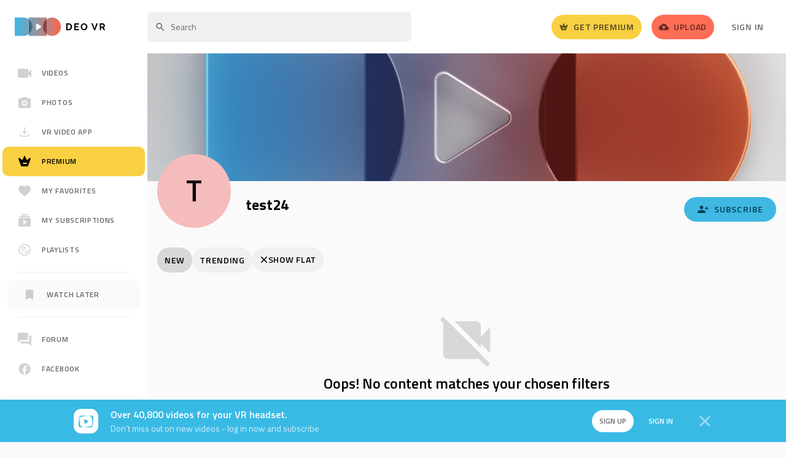

--- FILE ---
content_type: text/html; charset=UTF-8
request_url: https://deovr.com/channel/test24
body_size: 27781
content:







 
















    














                
<!DOCTYPE html>
<html lang="en">
<head>
    

<title>Discover test24 Channel. Immersive VR Experience on DeoVR</title>

<meta charset="UTF-8">
<meta name="viewport" content="width=device-width, initial-scale=1">

<link rel="preconnect" href="https://fonts.gstatic.com">
<link rel="preconnect" href="//fonts.googleapis.com" crossorigin />
<link rel="preconnect" href="//www.google.com" />
<link rel="preconnect" href="//www.google-analytics.com" />



        <meta name="title" content="Discover test24 Channel. Immersive VR Experience on DeoVR">



<meta property="og:locale" content="en_US">




    <meta name="csrf-token" content="54c3b8ed15808fa63b43ec60e6c956371d2abd80">


        <link rel="stylesheet" href="/s/css/styles.min.gz.css?v=f9c22d2a">



<script>
    var globalObj = {};
    globalObj.is_logged = false;
    globalObj.csrf_token = "54c3b8ed15808fa63b43ec60e6c956371d2abd80";
    globalObj.auth_jwt = "";
    globalObj.is_modalViewInVr = true;
    globalObj.triedApp = false;
    globalObj.files_download_limit_count = 3
    globalObj.entry_id = "63d7ee0326304144931d710c";        globalObj.paymentPremiumUrl = "/payment/premium";
    globalObj.searchQuery = "";
    globalObj.getStaticDomain = "";
    globalObj.iconVersion = "4.22";
    globalObj.iconPath = "/s/images/icons/main";
    globalObj.recaptcha_v3_site_key = "6LdaBg0cAAAAAJqVwsLqNeqRaxC0AOWq5bvvwEUZ";
    globalObj.recaptcha_v2_site_key = "6Lc7Bw0cAAAAAL3d0vIqo0JoefoFcC71J-cLxKkK";
    globalObj.errorCodes = {};
    globalObj.errorCodes.GENERAL_ERROR = 0;
    globalObj.errorCodes.GENERAL_WRONG_CAPTCHA = -1;
    globalObj.isChannelOwner = ``;
    globalObj.apiProject = `13`;
    globalObj.isTrialAvailable = false;
    globalObj.amplitudeApiKey = "0e9473834b3e400c8e2bff4c85f7c8eb";
    globalObj.isAmplitudeEventsAvailable = true;
    globalObj.amplitudePageName = "Channel page";
    globalObj.getIconSvg = function (mods, cls = '', attr = '') {
        if (typeof mods === 'undefined') {
            throw new Error("'mods' param should not be empty");
        }

        return new Promise((resolve, reject) => {
            fetch(`${globalObj.iconPath}/${mods}.svg?v${globalObj.iconVersion}`, {cache: "force-cache"})
                .then(r => r.text())
                .then(html => {
                    let svg = `<span class="o-icon ${cls}" ${attr}>${html.replace('<svg', '<svg class="o-icon" style="pointer-events: none; display: block; width: 100%; height: 100%;"')}</span>`;
                    resolve(svg);
                })
                .catch(err => {reject(err)});
        })
    };
</script>


            <link rel="canonical" href="https://deovr.com/channel/test24">
        <link rel="alternate" type="application/rss+xml" title="DeoVR - RSS Feed" href="https://deovr.com/videos/rss">



                <!-- amplitude -->
            <script type="text/javascript">
        
        !function(){"use strict";!function(e,t){var n=e.amplitude||{_q:[],_iq:{}};if(n.invoked)e.console&&console.error&&console.error("Amplitude snippet has been loaded.");else{var r=function(e,t){e.prototype[t]=function(){return this._q.push({name:t,args:Array.prototype.slice.call(arguments,0)}),this}},s=function(e,t,n){return function(r){e._q.push({name:t,args:Array.prototype.slice.call(n,0),resolve:r})}},o=function(e,t,n){e[t]=function(){if(n)return{promise:new Promise(s(e,t,Array.prototype.slice.call(arguments)))}}},i=function(e){for(var t=0;t<m.length;t++)o(e,m[t],!1);for(var n=0;n<g.length;n++)o(e,g[n],!0)};n.invoked=!0;var u=t.createElement("script");u.type="text/javascript",u.integrity="sha384-x0ik2D45ZDEEEpYpEuDpmj05fY91P7EOZkgdKmq4dKL/ZAVcufJ+nULFtGn0HIZE",u.crossOrigin="anonymous",u.async=!0,u.src="https://cdn.amplitude.com/libs/analytics-browser-2.0.0-min.js.gz",u.onload=function(){e.amplitude.runQueuedFunctions||console.log("[Amplitude] Error: could not load SDK")};var a=t.getElementsByTagName("script")[0];a.parentNode.insertBefore(u,a);for(var c=function(){return this._q=[],this},p=["add","append","clearAll","prepend","set","setOnce","unset","preInsert","postInsert","remove","getUserProperties"],l=0;l<p.length;l++)r(c,p[l]);n.Identify=c;for(var d=function(){return this._q=[],this},f=["getEventProperties","setProductId","setQuantity","setPrice","setRevenue","setRevenueType","setEventProperties"],v=0;v<f.length;v++)r(d,f[v]);n.Revenue=d;var m=["getDeviceId","setDeviceId","getSessionId","setSessionId","getUserId","setUserId","setOptOut","setTransport","reset","extendSession"],g=["init","add","remove","track","logEvent","identify","groupIdentify","setGroup","revenue","flush"];i(n),n.createInstance=function(e){return n._iq[e]={_q:[]},i(n._iq[e]),n._iq[e]},e.amplitude=n}}(window,document)}();
        

        (() => {
            
            const options = {
                defaultTracking: {
                    attribution: false,
                    pageViews: false,
                    sessions: false,
                    formInteractions: false,
                    fileDownloads: false,
                },
            };
            

            
            // Set device ID
            
                            options.serverUrl = 'https://analytics.deovr.com';
            
                        amplitude.init('0e9473834b3e400c8e2bff4c85f7c8eb', options);
            
            
                                        
            const identifyEvent = new amplitude.Identify();
            identifyEvent.set('User status', 'Visitor');
            identifyEvent.set('Platform', 'Web');

            amplitude.identify(identifyEvent);
        })()
    </script>
        <!--/ amplitude -->
    


    <script>"use strict";function _typeof(e){return(_typeof="function"==typeof Symbol&&"symbol"==typeof Symbol.iterator?function(e){return typeof e}:function(e){return e&&"function"==typeof Symbol&&e.constructor===Symbol&&e!==Symbol.prototype?"symbol":typeof e})(e)}function _typeof(e){return(_typeof="function"==typeof Symbol&&"symbol"==typeof Symbol.iterator?function(e){return typeof e}:function(e){return e&&"function"==typeof Symbol&&e.constructor===Symbol&&e!==Symbol.prototype?"symbol":typeof e})(e)}!function(e,c){function f(e){return"function"!=typeof c.createElement?c.createElement(e):x?c.createElementNS.call(c,"http://www.w3.org/2000/svg",e):c.createElement.apply(c,arguments)}var o,n,t,i,r,a,s,l,d,u,p,b,w=[],y=[],m={_version:"3.6.0",_config:{classPrefix:"",enableClasses:!0,enableJSClass:!0,usePrefixes:!0},_q:[],on:function(e,o){var n=this;setTimeout(function(){o(n[e])},0)},addTest:function(e,o,n){y.push({name:e,fn:o,options:n})},addAsyncTest:function(e){y.push({name:null,fn:e})}},h=function(){},v=(h.prototype=m,h=new h,m._config.usePrefixes?" -webkit- -moz- -o- -ms- ".split(" "):["",""]),g=(m._prefixes=v,c.documentElement),x="svg"===g.nodeName.toLowerCase();for(s in(m.testStyles=function(e,o,n,t){var i,r,a,s,l="modernizr",d=f("div");if((s=c.body)||((s=f(x?"svg":"body")).fake=!0),parseInt(n,10))for(;n--;)(r=f("div")).id=t?t[n]:l+(n+1),d.appendChild(r);return(i=f("style")).type="text/css",i.id="s"+l,(s.fake?s:d).appendChild(i),s.appendChild(d),i.styleSheet?i.styleSheet.cssText=e:i.appendChild(c.createTextNode(e)),d.id=l,s.fake&&(s.style.background="",s.style.overflow="hidden",a=g.style.overflow,g.style.overflow="hidden",g.appendChild(s)),i=o(d,e),s.fake?(s.parentNode.removeChild(s),g.style.overflow=a,g.offsetHeight):d.parentNode.removeChild(d),!!i})("#modernizr{overflow: scroll; width: 40px; height: 40px; }#"+v.join("scrollbar{width:10px} #modernizr::").split("#").slice(1).join("#")+"scrollbar{width:10px}",function(e){h.addTest("cssscrollbar","scrollWidth"in e&&30==e.scrollWidth)}),y)if(y.hasOwnProperty(s)){if(o=[],(n=y[s]).name&&(o.push(n.name.toLowerCase()),n.options&&n.options.aliases&&n.options.aliases.length))for(t=0;t<n.options.aliases.length;t++)o.push(n.options.aliases[t].toLowerCase());for(l=n.fn,d="function",i=_typeof(l)===d?n.fn():n.fn,r=0;r<o.length;r++)1===(a=o[r].split(".")).length?h[a[0]]=i:(!h[a[0]]||h[a[0]]instanceof Boolean||(h[a[0]]=new Boolean(h[a[0]])),h[a[0]][a[1]]=i),w.push((i?"":"no-")+a.join("-"))}v=w,p=g.className,b=h._config.classPrefix||"",x&&(p=p.baseVal),h._config.enableJSClass&&(u=new RegExp("(^|\\s)"+b+"no-js(\\s|$)"),p=p.replace(u,"$1"+b+"js$2")),h._config.enableClasses&&(p+=" "+b+v.join(" "+b),x?g.className.baseVal=p:g.className=p),delete m.addTest,delete m.addAsyncTest;for(var k=0;k<h._q.length;k++)h._q[k]();e.Modernizr=h}(window,document),function(e,o){"object"==("undefined"==typeof exports?"undefined":_typeof(exports))&&"object"==("undefined"==typeof module?"undefined":_typeof(module))?module.exports=o():"function"==typeof define&&define.amd?define([],o):"object"==("undefined"==typeof exports?"undefined":_typeof(exports))?exports.device=o():e.device=o()}(window,function(){return n=[function(e,o,n){e.exports=n(1)},function(e,o,n){n.r(o);var t="function"==typeof Symbol&&"symbol"==_typeof(Symbol.iterator)?function(e){return _typeof(e)}:function(e){return e&&"function"==typeof Symbol&&e.constructor===Symbol&&e!==Symbol.prototype?"symbol":_typeof(e)},i=window.device,r={},a=[],s=(window.device=r,window.document.documentElement),l=window.navigator.userAgent.toLowerCase(),d=["googletv","viera","smarttv","internet.tv","netcast","nettv","appletv","boxee","kylo","roku","dlnadoc","pov_tv","hbbtv","ce-html"];function c(e,o){return-1!==e.indexOf(o)}function f(e){return c(l,e)}function u(e){return s.className.match(new RegExp(e,"i"))}function p(e){var o;u(e)||(o=s.className.replace(/^\s+|\s+$/g,""),s.className=o+" "+e)}function b(e){u(e)&&(s.className=s.className.replace(" "+e,""))}function w(){r.landscape()?(b("portrait"),p("landscape"),y("landscape")):(b("landscape"),p("portrait"),y("portrait")),h()}function y(e){for(var o=0;o<a.length;o++)a[o](e)}r.macos=function(){return f("mac")},r.ios=function(){return r.iphone()||r.ipod()||r.ipad()},r.iphone=function(){return!r.windows()&&f("iphone")},r.ipod=function(){return f("ipod")},r.ipad=function(){var e="MacIntel"===navigator.platform&&1<navigator.maxTouchPoints;return f("ipad")||e},r.android=function(){return!r.windows()&&f("android")},r.androidPhone=function(){return r.android()&&f("mobile")},r.androidTablet=function(){return r.android()&&!f("mobile")},r.blackberry=function(){return f("blackberry")||f("bb10")},r.blackberryPhone=function(){return r.blackberry()&&!f("tablet")},r.blackberryTablet=function(){return r.blackberry()&&f("tablet")},r.windows=function(){return f("windows")},r.windowsPhone=function(){return r.windows()&&f("phone")},r.windowsTablet=function(){return r.windows()&&f("touch")&&!r.windowsPhone()},r.fxos=function(){return(f("(mobile")||f("(tablet"))&&f(" rv:")},r.fxosPhone=function(){return r.fxos()&&f("mobile")},r.fxosTablet=function(){return r.fxos()&&f("tablet")},r.meego=function(){return f("meego")},r.cordova=function(){return window.cordova&&"file:"===location.protocol},r.nodeWebkit=function(){return"object"===t(window.process)},r.mobile=function(){return r.androidPhone()||r.iphone()||r.ipod()||r.windowsPhone()||r.blackberryPhone()||r.fxosPhone()||r.meego()},r.tablet=function(){return r.ipad()||r.androidTablet()||r.blackberryTablet()||r.windowsTablet()||r.fxosTablet()},r.desktop=function(){return!r.tablet()&&!r.mobile()},r.television=function(){for(var e=0;e<d.length;){if(f(d[e]))return!0;e++}return!1},r.portrait=function(){return screen.orientation&&Object.prototype.hasOwnProperty.call(window,"onorientationchange")?c(screen.orientation.type,"portrait"):r.ios()&&Object.prototype.hasOwnProperty.call(window,"orientation")?90!==Math.abs(window.orientation):1<window.innerHeight/window.innerWidth},r.landscape=function(){return screen.orientation&&Object.prototype.hasOwnProperty.call(window,"onorientationchange")?c(screen.orientation.type,"landscape"):r.ios()&&Object.prototype.hasOwnProperty.call(window,"orientation")?90===Math.abs(window.orientation):window.innerHeight/window.innerWidth<1},r.noConflict=function(){return window.device=i,this},r.ios()?r.ipad()?p("ios ipad tablet"):r.iphone()?p("ios iphone mobile"):r.ipod()&&p("ios ipod mobile"):r.macos()?p("macos desktop"):r.android()?r.androidTablet()?p("android tablet"):p("android mobile"):r.blackberry()?r.blackberryTablet()?p("blackberry tablet"):p("blackberry mobile"):r.windows()?r.windowsTablet()?p("windows tablet"):r.windowsPhone()?p("windows mobile"):p("windows desktop"):r.fxos()?r.fxosTablet()?p("fxos tablet"):p("fxos mobile"):r.meego()?p("meego mobile"):r.nodeWebkit()?p("node-webkit"):r.television()?p("television"):r.desktop()&&p("desktop"),r.cordova()&&p("cordova"),r.onChangeOrientation=function(e){"function"==typeof e&&a.push(e)};n="resize";function m(e){for(var o=0;o<e.length;o++)if(r[e[o]]())return e[o];return"unknown"}function h(){r.orientation=m(["portrait","landscape"])}Object.prototype.hasOwnProperty.call(window,"onorientationchange")&&(n="orientationchange"),window.addEventListener?window.addEventListener(n,w,!1):window.attachEvent?window.attachEvent(n,w):window[n]=w,w(),r.type=m(["mobile","tablet","desktop"]),r.os=m(["ios","iphone","ipad","ipod","android","blackberry","macos","windows","fxos","meego","television"]),h(),o.default=r}],t={},i.m=n,i.c=t,i.d=function(e,o,n){i.o(e,o)||Object.defineProperty(e,o,{enumerable:!0,get:n})},i.r=function(e){"undefined"!=typeof Symbol&&Symbol.toStringTag&&Object.defineProperty(e,Symbol.toStringTag,{value:"Module"}),Object.defineProperty(e,"__esModule",{value:!0})},i.t=function(o,e){if(1&e&&(o=i(o)),8&e)return o;if(4&e&&"object"==_typeof(o)&&o&&o.__esModule)return o;var n=Object.create(null);if(i.r(n),Object.defineProperty(n,"default",{enumerable:!0,value:o}),2&e&&"string"!=typeof o)for(var t in o)i.d(n,t,function(e){return o[e]}.bind(null,t));return n},i.n=function(e){var o=e&&e.__esModule?function(){return e.default}:function(){return e};return i.d(o,"a",o),o},i.o=function(e,o){return Object.prototype.hasOwnProperty.call(e,o)},i.p="",i(i.s=0).default;function i(e){if(t[e])return t[e].exports;var o=t[e]={i:e,l:!1,exports:{}};return n[e].call(o.exports,o,o.exports,i),o.l=!0,o.exports}var n,t});</script>



    

    

    <script type="application/ld+json">{"@context": "http://schema.org","@type": "BreadcrumbList","itemListElement": [{"@type": "ListItem","position": 1,"name": "Home","item": "https://deovr.com"},{"@type": "ListItem","position": 2,"name": "channel","item": "https://deovr.com/channel"},{"@type": "ListItem","position": 3,"name": "channel","item": "https://deovr.com/channel/test24"}]}</script>


    <script type="application/ld+json">{"@context": "http://schema.org","@id": "https://deovr.com/channel/test24#webpage","@type": "WebPage","url": "https://deovr.com/channel/test24","mainEntity":"/m/01jk9n","potentialAction": {"@type": "SearchAction","target": "https://deovr.com/google/search?q={q}","query-input": "required name=q"}}</script>


    <script type="application/ld+json">
            {
                "@context": "http://schema.org/",
                "@type": "WPHeader",
                "headline": "DeoVR.com",
                "description": "DeoVR.com"
            }
        </script>



    <script type="application/ld+json">{"@context": "http://schema.org/","@type": "WPFooter","url": "https://deovr.com"}</script>



    


    


    <!-- Add Twitter card update-->
    
<meta name="twitter:card" content="summary_large_image"/>
<meta property="og:site_name" content="DeoVR"/>
<meta property="og:url" content="https://deovr.com/channel/test24"/>
<meta name="twitter:site" content="https://deovr.com"/>
<meta name="twitter:creator" content="@DeoVRplayer"/>
    <meta name="twitter:title" content="Discover test24 Channel. Immersive VR Experience on DeoVR"/>
    <meta name="twitter:description" content=""/>
    <meta property="og:title" content="Discover test24 Channel. Immersive VR Experience on DeoVR"/>
    <meta property="og:description" content=""/>

                


    <!-- favicons-->
    <link rel="apple-touch-icon" sizes="180x180" href="/s/images/favicons/apple-touch-icon.png?v1">
<link rel="icon" type="image/png" sizes="32x32" href="/s/images/favicons/favicon-32x32.png?v1">
<link rel="icon" type="image/png" sizes="16x16" href="/s/images/favicons/favicon-16x16.png?v1">
<link rel="manifest" href="/s/images/favicons/site.webmanifest?v1">
<link rel="mask-icon" href="/s/images/favicons/safari-pinned-tab.svg?v1" color="#2d2d2d">
<meta name="msapplication-TileColor" content="#ffffff">
<meta name="msapplication-TileImage" content="/s/images/favicons/mstile-144x144.png??v1">
<meta name="theme-color" content="#ffffff">
    <!-- //favicons-->



        




    <!-- Google Tag Manager -->
    
    <!-- Google Tag Manager -->
    <script>(function(w,d,s,l,i){w[l]=w[l]||[];w[l].push({'gtm.start':
                new Date().getTime(),event:'gtm.js'});var f=d.getElementsByTagName(s)[0],
            j=d.createElement(s),dl=l!='dataLayer'?'&l='+l:'';j.async=true;j.src=
            'https://www.googletagmanager.com/gtm.js?id='+i+dl;f.parentNode.insertBefore(j,f);
        })(window,document,'script','dataLayer','GTM-52DQ49K');</script>
    <!-- End Google Tag Manager -->

    <!-- Google tag (gtag.js) -->
    <script async src="https://www.googletagmanager.com/gtag/js?id=AW-16691484851"></script>
    <script>
        window.dataLayer = window.dataLayer || [];
        function gtag(){dataLayer.push(arguments);}
        gtag('js', new Date());
        gtag('config', 'AW-16691484851');
    </script>
    <!-- End Google Tag Manager -->



    
    <!-- Meta Pixel Code -->
    <script>
        !function(f,b,e,v,n,t,s)
        {if(f.fbq)return;n=f.fbq=function(){n.callMethod?
        n.callMethod.apply(n,arguments):n.queue.push(arguments)};
        if(!f._fbq)f._fbq=n;n.push=n;n.loaded=!0;n.version='2.0';
        n.queue=[];t=b.createElement(e);t.async=!0;
        t.src=v;s=b.getElementsByTagName(e)[0];
        s.parentNode.insertBefore(t,s)}(window, document,'script',
        'https://connect.facebook.net/en_US/fbevents.js');
        fbq('init', '249110974880218');
        fbq('track', 'PageView');
    </script>
    <noscript><img height="1" width="1" style="display:none"src="https://www.facebook.com/tr?id=249110974880218&ev=PageView&noscript=1"/></noscript>
    <!-- End Meta Pixel Code -->



    
<!-- Reddit Pixel -->
<script>
!function(w,d){if(!w.rdt){var p=w.rdt=function(){p.sendEvent?p.sendEvent.apply(p,arguments):p.callQueue.push(arguments)};p.callQueue=[];var t=d.createElement("script");t.src="https://www.redditstatic.com/ads/pixel.js",t.async=!0;var s=d.getElementsByTagName("script")[0];s.parentNode.insertBefore(t,s)}}(window,document);rdt('init','a2_eho91pwj5iz0', {"aaid":"<AAID-HERE>","email":"<EMAIL-HERE>","externalId":"<EXTERNAL-ID-HERE>","idfa":"<IDFA-HERE>"});rdt('track', 'PageVisit');
</script>
<!-- DO NOT MODIFY UNLESS TO REPLACE A USER IDENTIFIER -->
<!-- End Reddit Pixel -->

</head>
<body class=" u-ff--base u-fs--si u-bgc-bg--alt">
<div id="content" class=" u-flex u-flex-col u-min-height--screen">
    <!-- Google Tag Manager (noscript) -->
    <noscript><iframe src="https://www.googletagmanager.com/ns.html?id=GTM-52DQ49K"
                      height="0" width="0" style="display:none;visibility:hidden"></iframe></noscript>
    <!-- End Google Tag Manager (noscript) -->

        
            

        
    <!-- c-header -->
    
        <header class="c-header u-bgc--wh u-lb u-px--five u-pos--t u-width--full desktop:u-relative desktop:u-px--six u-z--one js-c-header--fixed js-c-header--onstream">
            <div class="u-flex u-align-i--center u-relative u-height--full">
                







    <!-- logo -->

<div class="u-align-i--center desktop:u-absolute">
    <a href="/"
       class="u-block u-lh--zero desktop:u-pr--four desktop:u-ml--zero js-m-amplitude-click"
       rel="home"
       title="DeoVR"
       data-amplitude-event-type="Deo logo clicked"
    >
        <img src="/s/images/logo.svg?v1.2" class="u-align-y--m u-height--twn-six u-width--auto desktop:u-height--auto" width="147" height="37"  alt="DeoVR logo">
    </a>
</div>
<!-- /logo -->

    <!-- after-logo -->
    <div class="u-none desktop:u-block u-flex-grow--one u-pl--sidebar u-ml--six-neg">
        <div class="u-flex u-flex-justify--between u-align-i--center">
            <div>
                
                                            <div class="u-inline-block u-align-y--m u-width--search u-mr--four">
                            
<!-- search -->
<form action="/search" class="u-flex u-flex-justify--start" id="desktop-search">
    <input v-if="isAllResults" type="hidden" name="allresults">
    <div class="u-flex-grow--one u-relative">
        <input type="text" class="u-vis-hidden" name="q" :value="query">
        <div id="js-focus-input"
             class="o-input o-input--base o-input--medium o-input--icon u-lh--normal u-transition--base u-height--forty"
             :class="{'o-input--danger': !isQueryValid}"
             placeholder="Search"
             contenteditable="true"
             role="textbox"
             ref="input"
             inputmode="search"
             spellcheck="false"
             @focus="onFocus"
             @blur="onBlur"
             @input="updateQuery"
             @keydown="onKeydown($event), getCaretPos()"
             @click="getCaretPos()"
             @paste="clearPaste"
        ></div>
        
        
                    
    
            
    
        <!-- icon search -->
    <span class="o-icon u-absolute u-pos--l u-pos--centered-y u-disabled u-ml--three u-dw u-transition--base u-height--auto u-width--eighteen">
        <svg class="o-icon" style="pointer-events: none; display: block; width: 100%; height: 100%;" viewBox="0 0 24 24" xmlns="http://www.w3.org/2000/svg"><path d="M15.5 14h-.79l-.28-.27A6.471 6.471 0 0016 9.5 6.5 6.5 0 109.5 16c1.61 0 3.09-.59 4.23-1.57l.27.28v.79l5 4.99L20.49 19l-4.99-5zm-6 0C7.01 14 5 11.99 5 9.5S7.01 5 9.5 5 14 7.01 14 9.5 11.99 14 9.5 14z"  fill-rule="nonzero"/></svg>
    </span>


        <button v-show="query"
                type="button"
                class="o-btn2 o-btn2--small-squared o-btn--transparent u-absolute u-pos--r u-pos--centered-y u-mr--three"
                style="display: none;"
                @mousedown="preventFocusChange"
                @click="clearQuery"
        >
            
        
                    
    
            
    
        <!-- icon cross -->
    <span class="o-icon o-icon--small u-ug">
        <svg class="o-icon" style="pointer-events: none; display: block; width: 100%; height: 100%;" viewBox="0 0 24 24" xmlns="http://www.w3.org/2000/svg"><path d="M21 4.813L19.187 3 12 10.187 4.813 3 3 4.813 10.187 12 3 19.187 4.813 21 12 13.813 19.187 21 21 19.187 13.813 12z"/></svg>
    </span>

        </button>

        <search-result :query="query"
                       :is-shown="resultIsShown"
                       :channels="result.channels"
                       :tags="result.tags"
                       :scenes="result.scenes"
                       :playlists="result.playlists"
                       :suggestion-selected="suggestionSelected"
                       @suggestion-clicked="selectSuggestion"
                       @see-all-results="seeAllResults"
                       @mouseover="isMouseOver = true"
                       @mouseleave="isMouseOver = false"
        ></search-result>
    </div>
</form>
<!-- /search -->                        </div>
                                    
                
                                    
            </div>

            <!-- btns -->
            <div class="u-flex u-flex-justify--between u-align-i--center">
                                    
                        <div class="u-mr--four">
    <a href="/payment/premium"
       class="o-btn o-btn--medium o-btn--premium u-relative u-flex u-align-i--center u-transition--base js-m-amplitude-click"
                  data-amplitude-event-type="Get premium button clicked"
           data-amplitude-props-page-name="Channel page"
           >
        
        
        
                    
    
            
    
        <!-- icon crown--square -->
    <span class="o-icon u-lb desktop:u-mr--two u-transition--base" style="width: 16px; height: auto">
        <svg class="o-icon" style="pointer-events: none; display: block; width: 100%; height: 100%;" viewBox="0 0 24 24" xmlns="http://www.w3.org/2000/svg"><path d="m20.413 6.341-4.028 2.902a1.01 1.01 0 0 1-1.531-.466L12.95 3.662c-.322-.883-1.561-.883-1.883 0L9.153 8.766a.99.99 0 0 1-1.52.467l-4.03-2.902c-.805-.568-1.873.233-1.54 1.177l4.19 11.822a1 1 0 0 0 .946.67h9.598c.424 0 .806-.274.947-.67l4.19-11.822c.343-.944-.725-1.745-1.52-1.167ZM15.193 16H9.807C9.366 16 9 15.547 9 15c0-.547.366-1 .808-1h5.384c.442 0 .808.453.808 1 0 .547-.366 1-.808 1Z" fill-rule="nonzero"/></svg>

    </span>

        <span class="u-none desktop:u-inline-block">Get Premium</span>
    </a>
</div>
                    
                
                
                    <div class="u-mr--four">
    <a href="https://creator.deovr.com/"
       class="o-btn o-btn--medium o-btn--alt u-flex u-align-i--center hover:u-bgc--base u-transition--base js-m-amplitude-click"
                    data-amplitude-event-type="Upload button clicked"
            data-amplitude-props-page-name="Channel page"
            >
        
        
                    
    
            
    
        <!-- icon upload -->
    <span class="o-icon u-lb desktop:u-mr--two u-transition--base" style="width: 16px; height: auto">
        <svg class="o-icon" style="pointer-events: none; display: block; width: 100%; height: 100%;" viewBox="0 0 24 24" xmlns="http://www.w3.org/2000/svg">
    <path d="M19.35 10.04A7.49 7.49 0 0 0 12 4C9.11 4 6.6 5.64 5.35 8.04A5.994 5.994 0 0 0 0 14c0 3.31 2.69 6 6 6h13c2.76 0 5-2.24 5-5 0-2.64-2.05-4.78-4.65-4.96ZM14 13v4h-4v-4H7l5-5 5 5h-3Z"
          fill-rule="nonzero"/>
</svg>

    </span>

        <span class="u-none desktop:u-inline-block">Upload</span>
    </a>
</div>
                
                                    
                        <div class="c-header-signin">
    <a href="/user/login?referer=%2F%2Fdeovr.com%2Fchannel%2Ftest24"
        data-qa="header-signin-link"
       class="o-btn o-btn--medium o-btn--transparent u-lb hover:u-bl u-transition--base"
    >Sign In</a>
</div>                    
                            </div>
            <!-- /btns -->
        </div>
    </div>
    <!-- /after-logo -->


    <div class="u-absolute u-pos--centered-y u-pos--r desktop:u-none">
        <div class="u-inline-block u-ml--one">
                            
                    <div class="u-mr--four">
    <a href="/payment/premium"
       class="o-btn o-btn--medium o-btn--premium u-relative u-flex u-align-i--center u-transition--base js-m-amplitude-click"
                  data-amplitude-event-type="Get premium button clicked"
           data-amplitude-props-page-name="Channel page"
           >
        
        
        
                    
    
            
    
        <!-- icon crown--square -->
    <span class="o-icon u-lb desktop:u-mr--two u-transition--base" style="width: 16px; height: auto">
        <svg class="o-icon" style="pointer-events: none; display: block; width: 100%; height: 100%;" viewBox="0 0 24 24" xmlns="http://www.w3.org/2000/svg"><path d="m20.413 6.341-4.028 2.902a1.01 1.01 0 0 1-1.531-.466L12.95 3.662c-.322-.883-1.561-.883-1.883 0L9.153 8.766a.99.99 0 0 1-1.52.467l-4.03-2.902c-.805-.568-1.873.233-1.54 1.177l4.19 11.822a1 1 0 0 0 .946.67h9.598c.424 0 .806-.274.947-.67l4.19-11.822c.343-.944-.725-1.745-1.52-1.167ZM15.193 16H9.807C9.366 16 9 15.547 9 15c0-.547.366-1 .808-1h5.384c.442 0 .808.453.808 1 0 .547-.366 1-.808 1Z" fill-rule="nonzero"/></svg>

    </span>

        <span class="u-none desktop:u-inline-block">Get Premium</span>
    </a>
</div>
                
                    </div>

        <!-- video upload -->
            <div class="u-inline-block u-ml--one">
                
                    <div class="u-mr--four">
    <a href="https://creator.deovr.com/"
       class="o-btn o-btn--medium o-btn--alt u-flex u-align-i--center hover:u-bgc--base u-transition--base js-m-amplitude-click"
                    data-amplitude-event-type="Upload button clicked"
            data-amplitude-props-page-name="Channel page"
            >
        
        
                    
    
            
    
        <!-- icon upload -->
    <span class="o-icon u-lb desktop:u-mr--two u-transition--base" style="width: 16px; height: auto">
        <svg class="o-icon" style="pointer-events: none; display: block; width: 100%; height: 100%;" viewBox="0 0 24 24" xmlns="http://www.w3.org/2000/svg">
    <path d="M19.35 10.04A7.49 7.49 0 0 0 12 4C9.11 4 6.6 5.64 5.35 8.04A5.994 5.994 0 0 0 0 14c0 3.31 2.69 6 6 6h13c2.76 0 5-2.24 5-5 0-2.64-2.05-4.78-4.65-4.96ZM14 13v4h-4v-4H7l5-5 5 5h-3Z"
          fill-rule="nonzero"/>
</svg>

    </span>

        <span class="u-none desktop:u-inline-block">Upload</span>
    </a>
</div>
                
            </div>
        <!-- //video upload -->

        <!-- mobile search-->
        <button class="o-btn o-btn--transparent u-relative u-transition--base u-align-y--m u-lb u-p--zero js-m-modal"
                data-modal-target="modalMobileSearch"
                data-modal-effect="slideLeftBigInFast"
                data-modal-ajax
        >
            
        
        
    
            
    
        <!-- icon search -->
    <span class="o-icon">
        <svg class="o-icon" style="pointer-events: none; display: block; width: 100%; height: 100%;" viewBox="0 0 24 24" xmlns="http://www.w3.org/2000/svg"><path d="M15.5 14h-.79l-.28-.27A6.471 6.471 0 0016 9.5 6.5 6.5 0 109.5 16c1.61 0 3.09-.59 4.23-1.57l.27.28v.79l5 4.99L20.49 19l-4.99-5zm-6 0C7.01 14 5 11.99 5 9.5S7.01 5 9.5 5 14 7.01 14 9.5 11.99 14 9.5 14z"  fill-rule="nonzero"/></svg>
    </span>

        </button>
        <!-- //mobile search-->


        
        <!-- //mobile profile -->
        <div class="m-dropdown u-relative u-inline-block u-ml--one">
            <button class="o-btn o-btn--transparent u-relative u-align-y--m u-p--zero u-lb js-m-dropdown"
                    type="button"
                    title="Sign in"
            >
                                
                
        
                    
    
            
    
        <!-- icon profile -->
    <span class="o-icon u-height--auto" style="width:22px">
        <svg class="o-icon" style="pointer-events: none; display: block; width: 100%; height: 100%;" viewBox="0 0 24 24" xmlns="http://www.w3.org/2000/svg"><path d="M12 2C6.48 2 2 6.48 2 12s4.48 10 10 10 10-4.48 10-10S17.52 2 12 2zm0 3c1.66 0 3 1.34 3 3s-1.34 3-3 3-3-1.34-3-3 1.34-3 3-3zm0 14.2a7.2 7.2 0 01-6-3.22c.03-1.99 4-3.08 6-3.08 1.99 0 5.97 1.09 6 3.08a7.2 7.2 0 01-6 3.22z"/></svg>
    </span>

            </button>
            <div class="m-dropdown-content u-absolute u-z--one u-bgc--wh u-shadow--base u-none"
                 data-popper-placement="bottom-end"
            >
                <ul class="u-list">
                                            <li>
                            <a class="u-fs--se u-py--three u-px--four u-lb u-lh--normal u-fw--bold u-block u-nowrap u-transition--base hover:u-bl hover:u-bgc--lg"
                               href="/user/login?referer=%2F%2Fdeovr.com%2Fchannel%2Ftest24"
                            >Sign in</a>
                        </li>
                                    </ul>
            </div>
        </div>
        <!-- //mobile profile -->

        <!-- mobile menu link -->
            <button class="o-btn o-btn--transparent u-lb u-transition--base u-p--zero u-ml--one desktop:u-none js-m-modal"
                data-modal-target="mobile-menu"
                data-modal-effect="slideRightBigInFast"
            >
                
        
        
    
            
    
        <!-- icon menu -->
    <span class="o-icon">
        <svg class="o-icon" style="pointer-events: none; display: block; width: 100%; height: 100%;" viewBox="0 0 24 24" xmlns="http://www.w3.org/2000/svg"><path d="M3 18h18v-2H3v2zm0-5h18v-2H3v2zm0-7v2h18V6H3z" fill-rule="nonzero"/></svg>
    </span>

            </button>
        <!-- /mobile menu link -->
    </div>

            </div>
        </header>
    
    <!-- /c-header -->

    <!-- Bottom nav -->
            <div class="u-fixed u-pos--b u-stretch--x u-z--one u-bgc--wh desktop:u-none js-hide-on-play">
    <nav class="u-flex u-align-i--center u-flex-justify--evenly u-py--two u-fw--bold u-fs--tw u-uppercase">
                    <a class="u-c u-lb u-mx--two u-flex u-flex-col u-align-i--center"
               href="/videos">
                
        
        
    
            
    
        <!-- icon scenes -->
    <span class="o-icon">
        <svg class="o-icon" style="pointer-events: none; display: block; width: 100%; height: 100%;" viewBox="0 0 24 24" xmlns="http://www.w3.org/2000/svg"><path d="M21.58 7.19c-.23-.86-.91-1.54-1.77-1.77C18.25 5 12 5 12 5s-6.25 0-7.81.42c-.86.23-1.54.91-1.77 1.77C2 8.75 2 12 2 12s0 3.25.42 4.81c.23.86.91 1.54 1.77 1.77C5.75 19 12 19 12 19s6.25 0 7.81-.42c.86-.23 1.54-.91 1.77-1.77C22 15.25 22 12 22 12s0-3.25-.42-4.81zM10 15V9l5.2 3-5.2 3z" /></svg>
    </span>

                <span>Videos</span>
            </a>
        
                    <a class="u-c u-lb u-mx--two u-flex u-flex-col u-align-i--center u-relative"
               href="/categories">
                
        
        
    
            
    
        <!-- icon niches -->
    <span class="o-icon">
        <svg class="o-icon" style="pointer-events: none; display: block; width: 100%; height: 100%;" viewBox="0 0 24 24" xmlns="http://www.w3.org/2000/svg"><path d="M1 19.667h7.333v-2.445H1v2.445zM1 5v2.444h22V5H1zm0 8.556h14.667V11.11H1v2.445z"/></svg>
    </span>

                <span>Categories</span>
            </a>
        
                    <a class="u-c u-lb u-mx--two u-flex u-flex-col u-align-i--center"
               href="/app">
                
        
        
    
            
                                                                        
        <!-- icon deovr-1 -->
    <span class="o-icon" style="width:22px; height:auto">
        <svg class="o-icon" style="pointer-events: none; display: block; width: 100%; height: 100%;" viewBox="0 0 24 24" fill="none" xmlns="http://www.w3.org/2000/svg"><path d="M23.8 0H.199997v24H23.7V0h.1ZM17 12.4l-6.1 4.1c-.6.4-1.5 0-1.5-.8V7.5c0-.8.9-1.2 1.5-.8l6.1 4.1c.5.4.5 1.2 0 1.6Z" fill="url(#icon-id16442)"/><defs><linearGradient id="icon-id16442" x1=".236397" y1="12" x2="23.7636" y2="12" gradientUnits="userSpaceOnUse"><stop stop-color="#40B9E4"/><stop offset="1" stop-color="#F16C58"/></linearGradient></defs></svg>
    </span>

                <span>App</span>
            </a>
        
                    <span class="u-c u-lb u-mx--two u-flex u-flex-col u-align-i--center js-m-modal"
                data-modal-target="guestModal"
                data-modal-effect="slideDownBigIn"
                data-modal-ajax>
                
        
        
    
            
    
        <!-- icon myvideos -->
    <span class="o-icon">
        <svg class="o-icon" style="pointer-events: none; display: block; width: 100%; height: 100%;" viewBox="0 0 24 24" xmlns="http://www.w3.org/2000/svg"><path d="M4 6H2v14c0 1.1.9 2 2 2h14v-2H4V6zm16-4H8c-1.1 0-2 .9-2 2v12c0 1.1.9 2 2 2h12c1.1 0 2-.9 2-2V4c0-1.1-.9-2-2-2zm-8 12.5v-9l6 4.5-6 4.5z"/></svg>
    </span>

                <span>Library</span>
            </span>
            </nav>
</div>
            <!-- //Bottom nav -->

    <main class="u-relative u-z--zero u-clear js-main">
        
            
                            <!-- sidebar -->
                <aside class="c-sidebar u-none u-width--sidebar u-stretch--l u-sticky-i u-max-height--screen u-float--l u-z--one u-bgc--wh u-lb u-overflow--auto u-scrollbar-width--base u-scrollbar-radius--base u-scrollbar-bg--none u-change--transform
                   hover:u-scrollbar-bg--dg
                   desktop:u-block
                   desktop:u-mr--sidebar-neg                   js-c-sidebar js-m-scrollbar"
                                       >
                    <div class="c-sidebar-inner u-width--full">
                                            

<!-- c-filters--menu -->
<div class="u-uppercase u-fs--tw u-pt--two u-pb--two u-mx--one">
    <ul class="u-list">
        <!-- videos -->
        
    
            <li class="hover:u-bgc--lg u-transition--base u-radius--ten">
                            <a href="/videos"
                   class="u-py--four u-block u-pl--four u-fw--semibold  u-lb hover:u-bl  u-transition--base u-relative u-overflow--hidden u-ellipsis u-width--full u-nowrap desktop:u-pl--six js-m-amplitude-click"
                                      data-amplitude-event-type="Left panel clicked"
                   data-amplitude-props-type="Videos"
                >
                                            
        
                    
    
            
    
        <!-- icon cam -->
    <span class="o-icon u-ml--four u-opacity--three u-absolute u-pos--centered-y u-pos--l desktop:u-ml--six">
        <svg class="o-icon" style="pointer-events: none; display: block; width: 100%; height: 100%;" viewBox="0 0 24 24" xmlns="http://www.w3.org/2000/svg"><path d="M18.111 10.5V6.222c0-.672-.55-1.222-1.222-1.222H2.222C1.55 5 1 5.55 1 6.222v12.222c0 .673.55 1.223 1.222 1.223H16.89c.672 0 1.222-.55 1.222-1.223v-4.277L23 19.056V5.61L18.111 10.5Z" fill-rule="nonzero"/></svg>

    </span>

                                        <span class="u-pl--four u-ml--six u-lsp--alt">Videos</span>
                </a>
                    </li>
    
        <!-- /videos -->

        <!-- videos -->
        
    
            <li class="hover:u-bgc--lg u-transition--base u-radius--ten">
                            <a href="/photos"
                   class="u-py--four u-block u-pl--four u-fw--semibold  u-lb hover:u-bl  u-transition--base u-relative u-overflow--hidden u-ellipsis u-width--full u-nowrap desktop:u-pl--six js-m-amplitude-click"
                                      data-amplitude-event-type="Left panel clicked"
                   data-amplitude-props-type="Photos"
                >
                                            
        
                    
    
            
    
        <!-- icon photo-cam -->
    <span class="o-icon u-ml--four u-opacity--three u-absolute u-pos--centered-y u-pos--l desktop:u-ml--six">
        <svg class="o-icon" style="pointer-events: none; display: block; width: 100%; height: 100%;" viewBox="0 0 24 24" xmlns="http://www.w3.org/2000/svg"><path d="M12 17.5C13.25 17.5 14.3125 17.0625 15.1875 16.1875C16.0625 15.3125 16.5 14.25 16.5 13C16.5 11.75 16.0625 10.6875 15.1875 9.8125C14.3125 8.9375 13.25 8.5 12 8.5C10.75 8.5 9.6875 8.9375 8.8125 9.8125C7.9375 10.6875 7.5 11.75 7.5 13C7.5 14.25 7.9375 15.3125 8.8125 16.1875C9.6875 17.0625 10.75 17.5 12 17.5ZM12 15.5C11.3 15.5 10.7083 15.2583 10.225 14.775C9.74167 14.2917 9.5 13.7 9.5 13C9.5 12.3 9.74167 11.7083 10.225 11.225C10.7083 10.7417 11.3 10.5 12 10.5C12.7 10.5 13.2917 10.7417 13.775 11.225C14.2583 11.7083 14.5 12.3 14.5 13C14.5 13.7 14.2583 14.2917 13.775 14.775C13.2917 15.2583 12.7 15.5 12 15.5ZM4 21C3.45 21 2.97917 20.8042 2.5875 20.4125C2.19583 20.0208 2 19.55 2 19V7C2 6.45 2.19583 5.97917 2.5875 5.5875C2.97917 5.19583 3.45 5 4 5H7.15L9 3H15L16.85 5H20C20.55 5 21.0208 5.19583 21.4125 5.5875C21.8042 5.97917 22 6.45 22 7V19C22 19.55 21.8042 20.0208 21.4125 20.4125C21.0208 20.8042 20.55 21 20 21H4Z" /></svg>

    </span>

                                        <span class="u-pl--four u-ml--six u-lsp--alt">Photos</span>
                </a>
                    </li>
    
        <!-- /videos -->

        <!-- categories -->
        <!-- /categories -->


        <!-- app -->
        
    
            <li class="hover:u-bgc--lg u-transition--base u-radius--ten">
                            <a href="/app"
                   class="u-py--four u-block u-pl--four u-fw--semibold  u-lb hover:u-bl  u-transition--base u-relative u-overflow--hidden u-ellipsis u-width--full u-nowrap desktop:u-pl--six js-m-amplitude-click"
                                      data-amplitude-event-type="Left panel clicked"
                   data-amplitude-props-type="VR Video App"
                >
                                            
        
                    
    
            
    
        <!-- icon download-menu -->
    <span class="o-icon u-ml--four u-opacity--three u-absolute u-pos--centered-y u-pos--l desktop:u-ml--six">
        <svg class="o-icon" style="pointer-events: none; display: block; width: 100%; height: 100%;" viewBox="0 0 24 24" fill="none" xmlns="http://www.w3.org/2000/svg"><path d="M6.3077 19.4999C5.80257 19.4999 5.375 19.3249 5.025 18.9749C4.675 18.6249 4.5 18.1974 4.5 17.6922V15H5.99997V17.6922C5.99997 17.7692 6.03202 17.8397 6.09612 17.9038C6.16024 17.9679 6.23077 18 6.3077 18H17.6922C17.7692 18 17.8397 17.9679 17.9038 17.9038C17.9679 17.8397 18 17.7692 18 17.6922V15H19.5V17.6922C19.5 18.1974 19.325 18.6249 18.975 18.9749C18.625 19.3249 18.1974 19.4999 17.6922 19.4999H6.3077ZM12 15.6153L7.7308 11.3461L8.78462 10.2616L11.25 12.7269V4.3269H12.7499V12.7269L15.2153 10.2616L16.2692 11.3461L12 15.6153Z" /></svg>

    </span>

                                        <span class="u-pl--four u-ml--six u-lsp--alt">VR Video App</span>
                </a>
                    </li>
    
        <!-- /app -->

        <!-- premium -->
        
    
            <li class="hover:u-bgc--lg u-transition--base u-radius--ten">
                            <a href="/videos/premium"
                   class="u-py--four u-block u-pl--four u-fw--semibold o-btn--premium u-bl u-radius--ten u-transition--base u-relative u-overflow--hidden u-ellipsis u-width--full u-nowrap desktop:u-pl--six js-m-amplitude-click"
                                      data-amplitude-event-type="Left panel clicked"
                   data-amplitude-props-type="Premium"
                >
                                            
        
                    
    
            
    
        <!-- icon crown--square -->
    <span class="o-icon u-ml--four  u-absolute u-pos--centered-y u-pos--l desktop:u-ml--six">
        <svg class="o-icon" style="pointer-events: none; display: block; width: 100%; height: 100%;" viewBox="0 0 24 24" xmlns="http://www.w3.org/2000/svg"><path d="m20.413 6.341-4.028 2.902a1.01 1.01 0 0 1-1.531-.466L12.95 3.662c-.322-.883-1.561-.883-1.883 0L9.153 8.766a.99.99 0 0 1-1.52.467l-4.03-2.902c-.805-.568-1.873.233-1.54 1.177l4.19 11.822a1 1 0 0 0 .946.67h9.598c.424 0 .806-.274.947-.67l4.19-11.822c.343-.944-.725-1.745-1.52-1.167ZM15.193 16H9.807C9.366 16 9 15.547 9 15c0-.547.366-1 .808-1h5.384c.442 0 .808.453.808 1 0 .547-.366 1-.808 1Z" fill-rule="nonzero"/></svg>

    </span>

                                        <span class="u-pl--four u-ml--six u-lsp--alt">Premium</span>
                </a>
                    </li>
    
        <!-- /premium -->

                    
    
            <li class="hover:u-bgc--lg u-transition--base u-radius--ten">
                            <div class="u-py--four u-pl--four u-lb u-fw--semibold hover:u-bl u-transition--base u-relative u-overflow--hidden u-ellipsis u-width--full u-nowrap u-cursor--pointer desktop:u-pl--six js-m-modal"
                     data-modal-target="guestModal"
                     data-modal-effect="slideDownBigIn"
                     data-modal-ajax
                >
                                            
        
                    
    
            
    
        <!-- icon heart -->
    <span class="o-icon u-ml--four u-opacity--three u-absolute u-pos--centered-y u-pos--l desktop:u-ml--six">
        <svg class="o-icon" style="pointer-events: none; display: block; width: 100%; height: 100%;" viewBox="0 0 24 24" xmlns="http://www.w3.org/2000/svg"><path d="M12 21l-1.45-1.295C5.4 15.125 2 12.104 2 8.395a5.29 5.29 0 011.595-3.83A5.5 5.5 0 017.5 3c1.74 0 3.41.795 4.5 2.05A6.036 6.036 0 0116.5 3a5.5 5.5 0 013.905 1.565A5.29 5.29 0 0122 8.395c0 3.709-3.4 6.73-8.55 11.32L12 21z"/></svg>
    </span>

                                        <span class="u-pl--four u-ml--six u-lsp--alt">My Favorites</span>
                </div>
                    </li>
    
            
    
            <li class="hover:u-bgc--lg u-transition--base u-radius--ten">
                            <div class="u-py--four u-pl--four u-lb u-fw--semibold hover:u-bl u-transition--base u-relative u-overflow--hidden u-ellipsis u-width--full u-nowrap u-cursor--pointer desktop:u-pl--six js-m-modal"
                     data-modal-target="guestModal"
                     data-modal-effect="slideDownBigIn"
                     data-modal-ajax
                >
                                            
        
                    
    
            
    
        <!-- icon subscriptions -->
    <span class="o-icon u-ml--four u-opacity--three u-absolute u-pos--centered-y u-pos--l desktop:u-ml--six">
        <svg class="o-icon" style="pointer-events: none; display: block; width: 100%; height: 100%;" xmlns="http://www.w3.org/2000/svg" viewBox="0 0 24 24"><path d="M4 22c-.55 0-1.02-.196-1.413-.587A1.926 1.926 0 0 1 2 20V10c0-.55.196-1.02.587-1.412A1.926 1.926 0 0 1 4 8h16c.55 0 1.02.196 1.413.588.391.391.587.862.587 1.412v10c0 .55-.196 1.02-.587 1.413A1.926 1.926 0 0 1 20 22H4Zm6-3 6-4-6-4v8ZM4 7V5h16v2H4Zm3-3V2h10v2H7Z"/></svg>
    </span>

                                        <span class="u-pl--four u-ml--six u-lsp--alt">My Subscriptions</span>
                </div>
                    </li>
    
            </ul>
        <ul class="u-list">
        <!-- playlists -->
        
    
            <li class="hover:u-bgc--lg u-transition--base u-radius--ten">
                            <a href="/playlists"
                   class="u-py--four u-block u-pl--four u-fw--semibold  u-lb hover:u-bl  u-transition--base u-relative u-overflow--hidden u-ellipsis u-width--full u-nowrap desktop:u-pl--six js-m-amplitude-click"
                                      data-amplitude-event-type="Left panel clicked"
                   data-amplitude-props-type="Playlists"
                >
                                            
        
                    
    
            
    
        <!-- icon playlists-public -->
    <span class="o-icon u-ml--four u-opacity--three u-absolute u-pos--centered-y u-pos--l desktop:u-ml--six">
        <svg class="o-icon" style="pointer-events: none; display: block; width: 100%; height: 100%;" xmlns="http://www.w3.org/2000/svg" viewBox="0 0 24 24"><path d="m14.05 18.029 4.62-4.629-1.07-1.054-3.55 3.55-1.41-1.415-1.069 1.069 2.479 2.479Zm-6.8-3.279h2.5v-1.5h-2.5v1.5Zm0-3h6.5v-1.5h-6.5v1.5Zm0-3h6.5v-1.5h-6.5v1.5Zm4.752 12.75a9.255 9.255 0 0 1-3.705-.748 9.596 9.596 0 0 1-3.018-2.03 9.591 9.591 0 0 1-2.03-3.016 9.245 9.245 0 0 1-.749-3.704c0-1.314.25-2.55.748-3.705a9.597 9.597 0 0 1 2.03-3.017 9.592 9.592 0 0 1 3.016-2.032 9.245 9.245 0 0 1 3.704-.748c1.314 0 2.55.25 3.705.748a9.597 9.597 0 0 1 3.018 2.03 9.592 9.592 0 0 1 2.03 3.016 9.245 9.245 0 0 1 .749 3.704c0 1.314-.25 2.55-.748 3.705a9.597 9.597 0 0 1-2.03 3.018 9.592 9.592 0 0 1-3.016 2.03 9.247 9.247 0 0 1-3.704.749ZM12 20c2.233 0 4.125-.775 5.675-2.325C19.225 16.125 20 14.233 20 12c0-2.233-.775-4.125-2.325-5.675C16.125 4.775 14.233 4 12 4c-2.233 0-4.125.775-5.675 2.325C4.775 7.875 4 9.767 4 12c0 2.233.775 4.125 2.325 5.675C7.875 19.225 9.767 20 12 20Z"/></svg>
    </span>

                                        <span class="u-pl--four u-ml--six u-lsp--alt">Playlists</span>
                </a>
                    </li>
    
        <!-- /playlists -->
    </ul>

    <div class="u-bgc--lg u-mx--four u-my--three desktop:u-mx--six" style="height: 1px"></div>

            <div class="u-radius--ten desktop:u-mx--two u-overflow--hidden">
            <ul class="u-list u-bgc-bg--alt">
                
    
            <li class="hover:u-bgc--lg u-transition--base u-radius--ten">
                            <div class="u-py--four u-pl--four u-lb u-fw--semibold hover:u-bl u-transition--base u-relative u-overflow--hidden u-ellipsis u-width--full u-nowrap u-cursor--pointer desktop:u-pl--six js-m-modal"
                     data-modal-target="guestModal"
                     data-modal-effect="slideDownBigIn"
                     data-modal-ajax
                >
                                            
        
                    
    
            
    
        <!-- icon bookmark -->
    <span class="o-icon u-ml--four u-opacity--three u-absolute u-pos--centered-y u-pos--l desktop:u-ml--six">
        <svg class="o-icon" style="pointer-events: none; display: block; width: 100%; height: 100%;" viewBox="0 0 24 24" xmlns="http://www.w3.org/2000/svg"><path d="M5.65002 20V5.4c0-.48333.16667-.89166.5-1.225.33334-.33333.74167-.5 1.225-.5H16.625c.4834 0 .8917.16667 1.225.5.3334.33334.5.74167.5 1.225V20L12 17.3 5.65002 20Z"/></svg>
    </span>

                                        <span class="u-pl--four u-ml--six u-lsp--alt">Watch Later</span>
                </div>
                    </li>
    
            </ul>
        </div>
    
    <div class="u-bgc--lg u-mx--four u-my--three desktop:u-mx--six" style="height: 1px"></div>

    <ul class="u-list">
        <!-- forum -->
        
    
            <li class="hover:u-bgc--lg u-transition--base u-radius--ten">
                            <a href="//forum.deovr.com/"
                   class="u-py--four u-block u-pl--four u-fw--semibold  u-lb hover:u-bl  u-transition--base u-relative u-overflow--hidden u-ellipsis u-width--full u-nowrap desktop:u-pl--six js-m-amplitude-click"
                   target="_blank"                   data-amplitude-event-type="Left panel clicked"
                   data-amplitude-props-type="Forum"
                >
                                            
        
                    
    
            
    
        <!-- icon forum -->
    <span class="o-icon u-ml--four u-opacity--three u-absolute u-pos--centered-y u-pos--l desktop:u-ml--six">
        <svg class="o-icon" style="pointer-events: none; display: block; width: 100%; height: 100%;" viewBox="0 0 24 24" xmlns="http://www.w3.org/2000/svg"><path d="M21.9 5.4h-2.2v9.9H5.4v2.2c0 .605.495 1.1 1.1 1.1h12.1L23 23V6.5c0-.605-.495-1.1-1.1-1.1zM17.5 12V2.1c0-.605-.495-1.1-1.1-1.1H2.1C1.495 1 1 1.495 1 2.1v15.4l4.4-4.4h11c.605 0 1.1-.495 1.1-1.1z"  fill-rule="nonzero"/></svg>
    </span>

                                        <span class="u-pl--four u-ml--six u-lsp--alt">Forum</span>
                </a>
                    </li>
    
        <!-- /forum -->

        <!-- facebook -->
        
    
            <li class="hover:u-bgc--lg u-transition--base u-radius--ten">
                            <a href="//www.facebook.com/groups/deovr/"
                   class="u-py--four u-block u-pl--four u-fw--semibold  u-lb hover:u-bl  u-transition--base u-relative u-overflow--hidden u-ellipsis u-width--full u-nowrap desktop:u-pl--six js-m-amplitude-click"
                   target="_blank"                   data-amplitude-event-type="Left panel clicked"
                   data-amplitude-props-type="Facebook"
                >
                                            
        
                    
    
            
    
        <!-- icon social-fb -->
    <span class="o-icon u-ml--four u-opacity--three u-absolute u-pos--centered-y u-pos--l desktop:u-ml--six">
        <svg class="o-icon" style="pointer-events: none; display: block; width: 100%; height: 100%;" viewBox="0 0 24 24" xmlns="http://www.w3.org/2000/svg"><path d="M12 2.39999c-5.30158 0-9.59998 4.2984-9.59998 9.60001 0 4.8128 3.5456 8.7872 8.16478 9.4816V14.544H8.18962v-2.5232h2.37518v-1.6792c0-2.78001 1.3544-4.00001 3.6648-4.00001 1.1064 0 1.692.0824 1.9688.1192v2.2024h-1.576c-.9808 0-1.3232.9304-1.3232 1.97841v1.3792h2.8744l-.3896 2.5232h-2.4848v6.9576C17.9848 20.8664 21.6 16.86 21.6 12c0-5.30161-4.2984-9.60001-9.6-9.60001Z"/></svg>
    </span>

                                        <span class="u-pl--four u-ml--six u-lsp--alt">Facebook</span>
                </a>
                    </li>
    
        <!-- /facebook -->
    </ul>
</div>
<!-- /c-filters-menu -->

<!-- filter switches -->


<div class="u-uppercase u-fs--fo u-lb u-fw--semibold u-mx--one u-py--three u-pl--four desktop:u-pl--five u-radius--ten u-bgc-bg--alt u-mt--three">
    <form>
        <div class="u-block u-group u-mb--three">
            
    <label for="switch-8k"
           class="o-switch o-switch--base u-inline-block u-align-y--m u-transition--base"
    >
                
        <a href="/categories/8k-vr"
           rel="tag"
           class=" js-m-amplitude-click"
           data-amplitude-event-type="Left panel toggle button clicked"
           data-amplitude-props-type="8K"
           data-amplitude-props-mode="on"
        >
            <input type="checkbox" id="switch-8k" />
            <i class="o-switch-in"></i>
            <span class="o-switch-label u-inline-block u-align-y--m u-pl--three  group-hover:u-bl u-transition--base">
                <span class="u-ml--half u-inline-block u-transform-none">8K</span>
            </span>
        </a>
    </label>

        </div>

        <div class="u-block u-group u-mb--three">
            
    <label for="switch-120fps"
           class="o-switch o-switch--base u-inline-block u-align-y--m u-transition--base"
    >
                
        <a href="/categories/120-fps-vr"
           rel="tag"
           class=" js-m-amplitude-click"
           data-amplitude-event-type="Left panel toggle button clicked"
           data-amplitude-props-type="120 fps"
           data-amplitude-props-mode="on"
        >
            <input type="checkbox" id="switch-120fps" />
            <i class="o-switch-in"></i>
            <span class="o-switch-label u-inline-block u-align-y--m u-pl--three  group-hover:u-bl u-transition--base">
                <span class="u-ml--half u-inline-block u-transform-none">120 fps</span>
            </span>
        </a>
    </label>

        </div>

        <div class="u-block u-group u-mb--three">
            
    <label for="switch-passthrough"
           class="o-switch o-switch--base u-inline-block u-align-y--m u-transition--base"
    >
                
        <a href="/categories/passthrough-vr"
           rel="tag"
           class=" js-m-amplitude-click"
           data-amplitude-event-type="Left panel toggle button clicked"
           data-amplitude-props-type="Passthrough"
           data-amplitude-props-mode="on"
        >
            <input type="checkbox" id="switch-passthrough" />
            <i class="o-switch-in"></i>
            <span class="o-switch-label u-inline-block u-align-y--m u-pl--three  group-hover:u-bl u-transition--base">
                <span class="u-ml--half u-inline-block u-transform-none">Passthrough</span>
            </span>
        </a>
    </label>

        </div>

        <div class="u-block u-group u-mb--three">
            
    <label for="switch-passthrough"
           class="o-switch o-switch--base u-inline-block u-align-y--m u-transition--base"
    >
                
        <a href="/categories/passthrough-ai-vr"
           rel="tag"
           class=" js-m-amplitude-click"
           data-amplitude-event-type="Left panel toggle button clicked"
           data-amplitude-props-type="Passthrough AI"
           data-amplitude-props-mode="on"
        >
            <input type="checkbox" id="switch-passthrough" />
            <i class="o-switch-in"></i>
            <span class="o-switch-label u-inline-block u-align-y--m u-pl--three  group-hover:u-bl u-transition--base">
                <span class="u-ml--half u-inline-block u-transform-none">Passthrough AI</span>
            </span>
        </a>
    </label>

        </div>

        <div class="u-block u-group u-mb--three">
            
    <label for="switch-flat"
           class="o-switch o-switch--base u-inline-block u-align-y--m u-transition--base"
    >
                                    
        <a href="#"
           rel="tag"
           class="js-c-filters--show-flat js-m-amplitude-click"
           data-amplitude-event-type="Left panel toggle button clicked"
           data-amplitude-props-type="Show flat"
           data-amplitude-props-mode="off"
        >
            <input type="checkbox" id="switch-flat" checked/>
            <i class="o-switch-in"></i>
            <span class="o-switch-label u-inline-block u-align-y--m u-pl--three u-fw--bold group-hover:u-bl u-transition--base">
                <span class="u-ml--half u-inline-block u-transform-none">Show flat</span>
            </span>
        </a>
    </label>

        </div>

        <div class="u-block u-group u-mb--one">
            
    <label for="switch-premium-only"
           class="o-switch o-switch--base u-inline-block u-align-y--m u-transition--base"
    >
                
        <a href="#"
           rel="tag"
           class="js-c-filters--premium-only js-m-amplitude-click"
           data-amplitude-event-type="Left panel toggle button clicked"
           data-amplitude-props-type="Premium only"
           data-amplitude-props-mode="on"
        >
            <input type="checkbox" id="switch-premium-only" />
            <i class="o-switch-in"></i>
            <span class="o-switch-label u-inline-block u-align-y--m u-pl--three  group-hover:u-bl u-transition--base">
                <span class="u-ml--half u-inline-block u-transform-none">Premium only</span>
            </span>
        </a>
    </label>

        </div>
    </form>
</div>
<!-- /filter switches -->

<!-- filters-tags -->
<div class="u-fs--fo u-lb u-pb--twlv u-pt--five u-fw--semibold u-border--slb">
    <ul class="u-list">
                                
                            
                <li class="u-py--two u-border-l--four">
                    <a href="/categories/art-vr"
                       class="hover:u-bl u-transition--base u-pl--three desktop:u-pl--five js-m-amplitude-click"
                       rel="tag"
                       data-amplitude-event-type="Left panel categories clicked"
                       data-amplitude-props-type="Artistic"
                    >Artistic</a>
                </li>
                                            
                            
                <li class="u-py--two u-border-l--four">
                    <a href="/categories/asmr-vr"
                       class="hover:u-bl u-transition--base u-pl--three desktop:u-pl--five js-m-amplitude-click"
                       rel="tag"
                       data-amplitude-event-type="Left panel categories clicked"
                       data-amplitude-props-type="ASMR"
                    >ASMR</a>
                </li>
                                            
                            
                <li class="u-py--two u-border-l--four">
                    <a href="/categories/dance-vr"
                       class="hover:u-bl u-transition--base u-pl--three desktop:u-pl--five js-m-amplitude-click"
                       rel="tag"
                       data-amplitude-event-type="Left panel categories clicked"
                       data-amplitude-props-type="Dance"
                    >Dance</a>
                </li>
                                            
                            
                <li class="u-py--two u-border-l--four">
                    <a href="/categories/guided-tour-vr"
                       class="hover:u-bl u-transition--base u-pl--three desktop:u-pl--five js-m-amplitude-click"
                       rel="tag"
                       data-amplitude-event-type="Left panel categories clicked"
                       data-amplitude-props-type="Guided Tour"
                    >Guided Tour</a>
                </li>
                                            
                            
                <li class="u-py--two u-border-l--four">
                    <a href="/categories/gameplay-vr"
                       class="hover:u-bl u-transition--base u-pl--three desktop:u-pl--five js-m-amplitude-click"
                       rel="tag"
                       data-amplitude-event-type="Left panel categories clicked"
                       data-amplitude-props-type="Gameplay"
                    >Gameplay</a>
                </li>
                                            
                            
                <li class="u-py--two u-border-l--four">
                    <a href="/categories/music-vr"
                       class="hover:u-bl u-transition--base u-pl--three desktop:u-pl--five js-m-amplitude-click"
                       rel="tag"
                       data-amplitude-event-type="Left panel categories clicked"
                       data-amplitude-props-type="Music"
                    >Music</a>
                </li>
                                            
                            
                <li class="u-py--two u-border-l--four">
                    <a href="/categories/nature-vr"
                       class="hover:u-bl u-transition--base u-pl--three desktop:u-pl--five js-m-amplitude-click"
                       rel="tag"
                       data-amplitude-event-type="Left panel categories clicked"
                       data-amplitude-props-type="Nature"
                    >Nature</a>
                </li>
                                            
                            
                <li class="u-py--two u-border-l--four">
                    <a href="/categories/travel-vr"
                       class="hover:u-bl u-transition--base u-pl--three desktop:u-pl--five js-m-amplitude-click"
                       rel="tag"
                       data-amplitude-event-type="Left panel categories clicked"
                       data-amplitude-props-type="Travel"
                    >Travel</a>
                </li>
                    
                    <li class="u-py--two u-border-l--four">
                <a href="/channel"
                   class="hover:u-bl u-transition--base u-pl--three desktop:u-pl--five js-m-amplitude-click"
                   rel="tag"
                   data-amplitude-event-type="Left panel categories clicked"
                   data-amplitude-props-type="Creators"
                >Creators</a>
            </li>
        
                    <li class="u-py--two u-border-l--four">
                <a href="/videos?type=sandbox"
                   class="hover:u-bl u-transition--base u-pl--three desktop:u-pl--five js-m-amplitude-click"
                   rel="tag"
                   data-amplitude-event-type="Left panel categories clicked"
                   data-amplitude-props-type="Creators"
                >Sandbox</a>
            </li>
            </ul>
    <div class="u-lsp--alt u-uppercase u-mt--two u-fs--tw u-px--three u-border-l--four desktop:u-px--five">
        <a href="/categories"
           class="u-float--l u-transition--base u-base hover:u-opacity--eight js-m-amplitude-click"
           data-amplitude-event-type="Left panel categories clicked"
           data-amplitude-props-type="View more"
        >View more</a>
    </div>
</div>
<!-- /filters-tags -->
                                        </div>
                </aside>
                <!-- /sidebar -->
            
                                                                                                
        <!-- main content -->
        <div class="c-main-content desktop:u-flex desktop:u-flex-col desktop:u-flex-justify--between desktop:u-pl--sidebar desktop:u-float--l u-width--full js-c-sidebar-hide-main-content">
            <div class="u-flex-grow--one ">
                
                
    



<div class="u-ratio u-ratio--cover u-max-width--layout u-mx--auto u-width--full u-overflow--hidden "
          data-amplitude-event-type="Your channel change cover clicked"
    >

            <img class="lazyload u-ratio-item u-transition--video"
                src="[data-uri]"
                data-srcset="/s/images/content/deovr.png"
                data-sizes="auto"
                alt="VR"
                title="VR Video"
        />
    
    </div>

<div class="u-p--four u-pt--ten u-max-width--desktop u-mx--auto u-width--full tablet:u-pt--four tablet:u-pb--six desktop:u-pt--four desktop:u-pb--six">
    <div class="u-flex u-flex-justify--between u-flex-wrap u-relative u-flex-col u-pr--twn-fi tablet:u-flex-row tablet:u-pr--zero desktop:u-flex-row desktop:u-pr--zero">
        <div class="u-flex u-align-i--center">
            <!-- Logo -->
            <div class="u-absolute u-pos--t-eight-neg u-mt--twn-neg u-z--zero u-width--hundred u-height--hundred u-mr--six tablet:u-mt--fi-neg tablet:u-pos--t tablet:u-width--hundred-twn tablet:u-height--hundred-twn tablet:u-relative desktop:u-mt--fi-neg desktop:u-pos--t desktop:u-width--hundred-twn desktop:u-height--hundred-twn desktop:u-relative u-radius--full u-group">
                                



<span class="u-block u-ratio u-ratio--squared u-radius--full u-overflow--hidden"
   style="background-color: #f5bcbc" >
      <span class="u-absolute u-pos--centered u-fw--semibold u-uppercase u-fs--for-ei">t</span>
  </span>

                
            </div>

            <!-- end Logo -->
            <div class="u-inline-flex u-align-i--center u-mb--two u-group tablet:u-mb--zero desktop:u-mb--zero">
                <div>
                    <h1 class="u-fs--twn-fo u-fw--bold u-bl u-lh--base u-inline-block u-align-y--m">test24</h1>
                    <div class="u-flex u-fs--fo u-fw--semibold u-align-i--center u-lb u-my--two">
                        
                        
                        
                        
                                            </div>
                </div>
                
                            </div>
          </div>

        <div class="u-flex u-align-i--center">
            <div class="js-m-modal"
                                            data-modal-target="guestModal"
                        data-modal-effect="slideDownBigIn"
                        data-modal-ajax
                                >
            
    <button class="o-btn2 o-btn2--medium o-btn2--base js-m-amplitude-click js-m-amplitude-click--follow js-c-follow"data-channel-id="63d7ee0326304144931d710c"data-channel-follow="follow"data-amplitude-event-type="Subscribe channel clicked"data-amplitude-props-page-name="Channel page"><span class="js-c-follow-icon">
        
                    
    
            
    
        <!-- icon follow -->
    <span class="o-icon o-icon--medium">
        <svg class="o-icon" style="pointer-events: none; display: block; width: 100%; height: 100%;" xmlns="http://www.w3.org/2000/svg"  viewBox="0 0 24 24"><path d="M18.125 13.75v-3h-3v-1.5h3v-3h1.5v3h3v1.5h-3v3h-1.5ZM9 11.692c-.963 0-1.786-.342-2.472-1.028C5.843 9.98 5.5 9.154 5.5 8.192s.343-1.786 1.028-2.472C7.214 5.035 8.038 4.692 9 4.692s1.786.343 2.472 1.028c.685.686 1.028 1.51 1.028 2.472 0 .963-.343 1.787-1.028 2.472-.686.686-1.51 1.028-2.472 1.028Zm-7.5 7.616v-2.223c0-.49.133-.944.399-1.36a2.664 2.664 0 0 1 1.066-.963 14.501 14.501 0 0 1 2.992-1.09 12.95 12.95 0 0 1 6.086 0c1.006.242 2.003.605 2.992 1.09.444.224.8.545 1.066.962.266.417.399.87.399 1.36v2.224h-15Z"/></svg>
    </span>
</span><span class=" js-c-follow-text u-ml--two">Subscribe</span></button>

                            </div>
        </div>
    </div>

        
    <div class="u-lh--normal u-fs--fo u-fw--semibold u-ug u-width--full u-mt--four u-mb--four c-above-conent--channel-desc">
                                
    </div>

    <div class="c-above-conent--channel-social">
                            </div>

    


<ul class="u-list u-flex u-flex-nowrap tablet:u-flex-wrap desktop:u-flex-wrap u-pt--four u-px--zero u-block u-fw--black u-fs--fo u-lh--one u-overflow--auto tablet:u-overflow--visible desktop:u-overflow--visible u-scrollbar--hidden js-m-horizontal-scroll js-m-scroll-tabs c-filters-sort--container">

    <li class="u-mb--two u-flex-shrink--zero">
                    <div class="o-btn o-btn--small u-bgc--lg u-border--zero u-fs--tw desktop:u-fs--fo u-px--two desktop:u-px--three desktop:u-py--three u-transition--base hover:u-bgc--dg is-active-tab u-bgc--dg">
                <span class="u-inline-block u-align-y--m u-uppercase u-lh--base">New</span>
            </div>
            </li>

            <li class="u-mb--two u-flex-shrink--zero">
                                                    <a href="/channel/test24?sort=most_favorite&period=weekly"
               class="o-btn o-btn--small u-bgc--lg u-border--zero u-fs--tw desktop:u-fs--fo u-px--two desktop:u-px--three desktop:u-py--three u-transition--base hover:u-bgc--dg"
               data-qa="filter-secondary-top"
               data-amplitude-filter-type="Top"
            >
                <span class="u-inline-block u-align-y--m u-uppercase u-lh--base">Trending</span>
            </a>
        </li>
    
            <li class="u-mb--two u-flex-shrink--zero">
            <a class="o-btn o-btn--small u-bgc--lg u-border--zero u-fs--tw desktop:u-fs--fo u-px--two desktop:u-px--three desktop:u-py--three u-transition--base hover:u-bgc--dg c-filters-sort--switch js-c-filters--show-flat" href="#">
                
        
                    
    
            
    
        <!-- icon cross -->
    <span class="o-icon c-filters-sort--icon">
        <svg class="o-icon" style="pointer-events: none; display: block; width: 100%; height: 100%;" viewBox="0 0 24 24" xmlns="http://www.w3.org/2000/svg"><path d="M21 4.813L19.187 3 12 10.187 4.813 3 3 4.813 10.187 12 3 19.187 4.813 21 12 13.813 19.187 21 21 19.187 13.813 12z"/></svg>
    </span>

                <span class="u-inline-block u-align-y--m u-uppercase u-lh--base">Show flat</span>
            </a>
        </li>
    </ul></div>



                <!-- u-min-height -->
                <div class="u-pb--eight ">
                    <!-- content -->
                    
    <div class="c-page c-page--index c-page--channel u-max-width--desktop u-mx--auto">
                    <!-- nocontent index -->

<div class="u-c u-bl u-my--four desktop:u-mb--ten u-px--elvn">
    <div class="u-max-width--mobile u-mx--auto">
        <div>
            
        
                    
    
            
    
        <!-- icon nocontent -->
    <span class="o-icon u-my--four u-dg" style="width: 92px; height: 92px;">
        <svg class="o-icon" style="pointer-events: none; display: block; width: 100%; height: 100%;" viewBox="0 0 24 24" xmlns="http://www.w3.org/2000/svg"><path d="M22 17.5008L18 13.5008V15.1758L6.82502 4.00078H16C16.55 4.00078 17.0209 4.19661 17.4125 4.58828C17.8042 4.97995 18 5.45078 18 6.00078V10.5008L22 6.50078V17.5008ZM20.55 23.3508L0.650024 3.45078L2.05002 2.05078L21.95 21.9508L20.55 23.3508ZM4.00002 4.00078L18 18.0008C18 18.5508 17.8042 19.0216 17.4125 19.4133C17.0209 19.8049 16.55 20.0008 16 20.0008H4.00002C3.45002 20.0008 2.97919 19.8049 2.58752 19.4133C2.19586 19.0216 2.00002 18.5508 2.00002 18.0008V6.00078C2.00002 5.45078 2.19586 4.97995 2.58752 4.58828C2.97919 4.19661 3.45002 4.00078 4.00002 4.00078Z"/></svg>
    </span>

        </div>
    </div>
    <div class="u-fs--ei tablet:u-fs--twn-fo desktop:u-fs--twn-fo u-lsp--base u-fw--semibold u-mb--four">
        Oops! No content matches your chosen filters
    </div>
    <p class="u-mb--four">Simply remove one or more filters to see the videos on this channel</p>
    <div>
        <a 
        href="/channel/test24" 
        class="o-btn2 o-btn2--large o-btn2--opt js-c-filters--clear-all"
        data-clear-premium=
            >
            Clear all
        </a>
    </div>
</div>
<!-- /nocontent index -->        
    </div>

                    <!-- //content -->
                </div>
                <!-- //u-min-height -->
            </div>

            <!-- footer -->
            
                


<footer class="c-footer u-bgc--wh u-px--four u-pt--eight u-pb--twn">
    <div class="c-footer-inner u-mx--auto">
        <div class="u-flex-justify--between tablet:u-flex desktop:u-flex u-overflow--hidden">
            <ul class="u-list u-mb--six u-ug">
                <li class="u-fs--fo u-mb--two u-lh--normal">
                    <a href="/pages/about" class="hover:u-bl u-transition--base">About us</a>
                </li>
                <li class="u-fs--fo u-lh--normal">
                    <a href="//infomediji.com/#/career/" target="_blank" class="hover:u-bl u-transition--base">Careers</a>
                </li>
            </ul>

            <ul class="u-list u-mb--six u-ug">
                <li class="u-fs--fo u-mb--two u-lh--normal">
                    <a href="/pages/privacy"
                           class="hover:u-bl u-transition--base js-m-amplitude-click"
                                                          data-amplitude-event-type="Footer clicked"
                               data-amplitude-props-page-name="Channel page"
                               data-amplitude-props-type="Privacy Policy"
                                                   >Privacy Policy</a>
                </li>
                <li class="u-fs--fo u-mb--two u-lh--normal">
                    <a href="/pages/terms"
                           class="hover:u-bl u-transition--base js-m-amplitude-click"
                                                          data-amplitude-event-type="Footer clicked"
                               data-amplitude-props-page-name="Channel page"
                               data-amplitude-props-type="Terms of Use"
                                                   >Terms of Use</a>
                </li>
                <li class="u-fs--fo u-mb--two u-lh--normal">
                    <a href="/pages/aup"
                           class="hover:u-bl u-transition--base js-m-amplitude-click"
                                                          data-amplitude-event-type="Footer clicked"
                               data-amplitude-props-page-name="Channel page"
                               data-amplitude-props-type="Acceptable Use Policy"
                                                   >Acceptable Use Policy</a>
                </li>
                <li class="u-fs--fo u-mb--two u-lh--normal">
                    <a href="//realitystream.notion.site/DeoVR-Creator-Handbook-11c196379bdc80dd8b2accefa5fc7ed4?pvs=4"
                       class="hover:u-bl u-transition--base js-m-amplitude-click"
                                                  data-amplitude-event-type="Footer clicked"
                           data-amplitude-props-page-name="Channel page"
                           data-amplitude-props-type="Creator Handbook"
                                              target="_blank"
                    >Creator Handbook</a>
                </li>
                <li class="u-fs--fo u-lh--normal">
                    <a href="/contest-terms"
                       class="hover:u-bl u-transition--base js-m-amplitude-click"
                                                  data-amplitude-event-type="Footer clicked"
                           data-amplitude-props-page-name="Channel page"
                           data-amplitude-props-type="Contest Terms"
                                           >Contest Terms</a>
                </li>
            </ul>

            <ul class="u-list u-mb--six u-ug">
                <li class="u-fs--fo u-mb--two u-lh--normal">
                    <a href="/pages/contact"
                       class="hover:u-bl u-transition--base js-m-amplitude-click"
                                                            data-amplitude-event-type="Footer clicked"
                                data-amplitude-props-page-name="Channel page"
                                data-amplitude-props-type="Contact Us"
                                                >Contact us</a>
                </li>
                <li class="u-fs--fo u-mb--two u-lh--normal">
                    <a href="//forum.deovr.com/"
                       target="_blank"
                       class="hover:u-bl u-transition--base js-m-amplitude-click"
                                                            data-amplitude-event-type="Footer clicked"
                                data-amplitude-props-page-name="Channel page"
                                data-amplitude-props-type="Forum"
                                                >Forum</a>
                </li>
                <li class="u-fs--fo u-mb--two u-lh--normal">
                    <a href="/blog"
                       class="hover:u-bl u-transition--base js-m-amplitude-click"
                                                            data-amplitude-event-type="Footer clicked"
                                data-amplitude-props-page-name="Channel page"
                                data-amplitude-props-type="Blog"
                                                >Blog</a>
                </li>
                <li class="u-fs--fo u-lh--normal">
                    <a href="/app/doc"
                       class="hover:u-bl u-transition--base js-m-amplitude-click"
                                                            data-amplitude-event-type="Footer clicked"
                                data-amplitude-props-page-name="Channel page"
                                data-amplitude-props-type="Developer documentation"
                                                >Developer documentation</a>
                </li>
            </ul>

            <div class="u-mb--six">
                


<div class="c-footer--social">
    <ul class="u-list u-lb u-fw--bold c-footer-social">
        <li class="u-relative">
            <a href="https://discord.gg/VzYZR2Tjdm"
               class="u-inline-block u-transition--base hover:u-bl js-m-amplitude-click"
               title="Discord channel DeoVR"
               target="_blank"
               rel="noopener"
                                  data-amplitude-event-type="Footer clicked"
                   data-amplitude-props-page-name="Channel page"
                   data-amplitude-props-type="Discord"
                           >
                
        
                    
    
            
    
        <!-- icon social-discord -->
    <span class="o-icon u-base">
        <svg class="o-icon" style="pointer-events: none; display: block; width: 100%; height: 100%;" viewBox="0 0 24 24" xmlns="http://www.w3.org/2000/svg"><path fill-rule="evenodd" d="M20.3485 5.80267c-1.904-1.531-4.916-1.79-5.044-1.801-.201-.017-.392.097-.474.281-.006.012-.072.163-.145.398 1.259.212 2.806.64 4.206 1.509.224.139.293.434.154.659-.09.146-.247.226-.407.226-.086 0-.173-.023-.252-.072-2.406-1.492-5.412-1.567-5.99-1.567-.578 0-3.58502.075-5.98902 1.567-.225.14-.519.07-.659-.154-.14-.225-.07-.519.154-.659 1.4-.868 2.946-1.297 4.20602-1.509-.0692-.2206-.13137-.36606-.14327-.3939l-.00001-.00002-.00174-.00408c-.083-.184-.273-.3-.475-.28-.127.01-3.139.269-5.069 1.822-1.008.931-3.023 6.37903-3.023 11.08903 0 .083.022.165.063.237 1.391 2.443 5.185 3.083 6.05 3.111h.015c.153 0 .297-.073.387-.197l.875-1.202c-2.359-.61-3.564-1.645-3.634-1.706-.198-.175-.217-.477-.042-.675.175-.198.476-.217.674-.043.029.026 2.248 1.909 6.61202 1.909 4.372 0 6.591-1.891 6.613-1.91.198-.172.5-.154.674.045.174.198.155.499-.042.673-.07.062-1.275 1.096-3.634 1.706l.875 1.202c.09.124.234.197.387.197h.015c.865-.027 4.659-.667 6.05-3.111.04-.072.062-.153.062-.236 0-4.71-2.015-10.15803-3.048-11.11103ZM9.28748 15.0007c-.924 0-1.674-.857-1.674-1.913s.749-1.913 1.674-1.913c.92502 0 1.67402.857 1.67402 1.913s-.749 1.913-1.67402 1.913Zm4.54402-1.913c0 1.056.75 1.913 1.674 1.913.924 0 1.674-.857 1.674-1.913s-.75-1.913-1.674-1.913c-.925 0-1.674.857-1.674 1.913Z"/></svg>
    </span>

            </a>
        </li>
        <li class="u-relative">
            <a href="https://www.facebook.com/groups/deovr/"
               class="u-inline-block u-transition--base hover:u-bl js-m-amplitude-click"
               title="DeoVR Facebook"
               target="_blank"
               rel="noopener"
                                  data-amplitude-event-type="Footer clicked"
                   data-amplitude-props-page-name="Channel page"
                   data-amplitude-props-type="Facebook"
                           >
                
        
                    
    
            
    
        <!-- icon social-fb -->
    <span class="o-icon u-base">
        <svg class="o-icon" style="pointer-events: none; display: block; width: 100%; height: 100%;" viewBox="0 0 24 24" xmlns="http://www.w3.org/2000/svg"><path d="M12 2.39999c-5.30158 0-9.59998 4.2984-9.59998 9.60001 0 4.8128 3.5456 8.7872 8.16478 9.4816V14.544H8.18962v-2.5232h2.37518v-1.6792c0-2.78001 1.3544-4.00001 3.6648-4.00001 1.1064 0 1.692.0824 1.9688.1192v2.2024h-1.576c-.9808 0-1.3232.9304-1.3232 1.97841v1.3792h2.8744l-.3896 2.5232h-2.4848v6.9576C17.9848 20.8664 21.6 16.86 21.6 12c0-5.30161-4.2984-9.60001-9.6-9.60001Z"/></svg>
    </span>

            </a>
        </li>
        <li class="u-relative">
            <a href="https://instagram.com/deo.v.r"
               class="u-inline-block u-transition--base hover:u-bl js-m-amplitude-click"
               title="DeoVR Instagram"
               target="_blank"
               rel="noopener"
                                  data-amplitude-event-type="Footer clicked"
                   data-amplitude-props-page-name="Channel page"
                   data-amplitude-props-type="Instagram"
                           >
                
        
                    
    
            
    
        <!-- icon social-insta-filled -->
    <span class="o-icon u-base">
        <svg class="o-icon" style="pointer-events: none; display: block; width: 100%; height: 100%;" viewBox="0 0 24 24" xmlns="http://www.w3.org/2000/svg"><path fill-rule="evenodd" d="M3.39648 8c0-2.761 2.239-5 5-5h8.00002c2.761 0 5 2.239 5 5v8c0 2.761-2.239 5-5 5H8.39648c-2.761 0-5-2.239-5-5V8ZM19.3965 6c0-.552-.448-1-1-1s-1 .448-1 1 .448 1 1 1 1-.448 1-1Zm-7 1c2.761 0 5 2.239 5 5s-2.239 5-5 5c-2.76102 0-5.00002-2.239-5.00002-5s2.239-5 5.00002-5Zm-3.00002 5c0-1.6569 1.34312-3 3.00002-3 1.6568 0 3 1.3431 3 3s-1.3432 3-3 3c-1.6569 0-3.00002-1.3431-3.00002-3Z" /></svg>
    </span>

            </a>
        </li>
        <li class="u-relative">
            <a href="https://www.reddit.com/r/DeoVR"
               class="u-inline-block u-transition--base hover:u-bl js-m-amplitude-click"
               title="DeoVR on Reddit"
               target="_blank"
               rel="noopener"
                                  data-amplitude-event-type="Footer clicked"
                   data-amplitude-props-page-name="Channel page"
                   data-amplitude-props-type="Reddit"
                           >
                
        
                    
    
            
    
        <!-- icon social-reddit -->
    <span class="o-icon u-base">
        <svg class="o-icon" style="pointer-events: none; display: block; width: 100%; height: 100%;" viewBox="0 0 24 24" xmlns="http://www.w3.org/2000/svg"><path fill-rule="evenodd" d="M17.7496 2.84598C18.1086 2.31803 18.7116 2.00076 19.3575 2C20.0496 2 20.689 2.36305 21.0351 2.95238C21.3811 3.54172 21.3811 4.26781 21.0351 4.85714C20.689 5.44648 20.0496 5.80952 19.3575 5.80952C18.4604 5.80931 17.6809 5.20345 17.4734 4.34524L14.163 3.75893L13.2391 8.53497C15.7533 8.75176 17.9757 9.61565 19.5641 10.8824C20.0419 10.3238 20.746 10.0009 21.4883 10C22.7716 10.0033 23.8471 10.9551 23.9852 12.2097C24.1233 13.4643 23.2799 14.6203 22.027 14.8936C22.0533 15.1013 22.0694 15.3113 22.0694 15.5238C22.0694 19.4171 17.5599 22.5714 11.9967 22.5714C6.43342 22.5714 1.92393 19.4171 1.92393 15.5238C1.92393 15.3108 1.93987 15.1003 1.9663 14.8921C0.716708 14.616 -0.123094 13.4616 0.01479 12.2096C0.152674 10.9575 1.22432 10.0066 2.50504 10C3.24736 10.0009 3.95147 10.3238 4.42925 10.8824C6.04608 9.59295 8.31857 8.71779 10.8882 8.52083L12.7957 2.68824L13.0182 2.00818L13.6833 2.12649L17.7496 2.84598ZM9.67226 14.1905C9.67226 13.1391 8.83173 12.2857 7.79346 12.2857C6.75907 12.2857 5.91466 13.1391 5.91466 14.1905C5.91466 15.2419 6.75907 16.1181 7.79346 16.0952C8.83173 16.0952 9.67226 15.2419 9.67226 14.1905ZM16.1999 12.2857C17.2343 12.2857 18.0787 13.1391 18.0787 14.1905C18.0787 15.2419 17.2343 16.1181 16.1999 16.0952C15.1616 16.0952 14.3211 15.2419 14.3211 14.1905C14.3211 13.1391 15.1616 12.2857 16.1999 12.2857ZM8.2037 17.7746C8.2014 17.7728 8.20009 17.7718 8.19978 17.7716L7.27059 18.9903C7.3442 19.0437 9.06014 20.2857 11.9967 20.2857C14.9333 20.2857 16.6493 19.0437 16.7229 18.9903L15.9253 17.939C15.9137 17.9466 14.3871 18.9144 11.9967 18.9144C9.67054 18.9144 8.28699 17.8393 8.2037 17.7746Z"/></svg>

    </span>

            </a>
        </li>
        <li class="u-relative">
            <a href="https://twitter.com/DeoVRplayer"
               class="u-inline-block u-transition--base hover:u-bl js-m-amplitude-click"
               title="DeoVR on X (Twitter)"
               target="_blank"
               rel="noopener"
                                  data-amplitude-event-type="Footer clicked"
                   data-amplitude-props-page-name="Channel page"
                   data-amplitude-props-type="X (Twitter)"
                           >
                
        
                    
    
            
    
        <!-- icon social-tw -->
    <span class="o-icon u-base">
        <svg class="o-icon" style="pointer-events: none; display: block; width: 100%; height: 100%;" viewBox="0 0 24 24" xmlns="http://www.w3.org/2000/svg"><path fill-rule="evenodd" d="M9.24156 12.1081 1 2h6.5279l5.0874 6.24747 5.4352-6.21934h3.5952l-7.292 8.35397L23 21h-6.5084l-5.5087-6.7562-5.88104 6.7375h-3.6147l7.7544-8.8732Zm8.19864 7.0191L5.00269 3.87284h1.57583L19.0004 19.1272h-1.5602Z"/></svg>
    </span>

            </a>
        </li>
        <li class="u-relative">
            <a href="https://www.linkedin.com/groups/13092822/"
               class="u-inline-block u-transition--base hover:u-bl js-m-amplitude-click"
               title="DeoVR on LinkedIn"
               target="_blank"
               rel="noopener"
                                  data-amplitude-event-type="Footer clicked"
                   data-amplitude-props-page-name="Channel page"
                   data-amplitude-props-type="LinkedIn"
                           >
                
        
                    
    
            
    
        <!-- icon social-linkedin -->
    <span class="o-icon u-base">
        <svg class="o-icon" style="pointer-events: none; display: block; width: 100%; height: 100%;" viewBox="0 0 24 24" xmlns="http://www.w3.org/2000/svg"><path d="M2.25362 8.67986h4.28624V21.5H2.25362V8.67986ZM4.42543 2.5C2.95843 2.5 2 3.45723 2 4.71363c0 1.23056.93038 2.21562 2.36933 2.21562h.02734c1.49504 0 2.42609-.98511 2.42609-2.21562C6.79471 3.45723 5.89176 2.5 4.42543 2.5ZM17.0638 8.37871c-2.2752 0-3.2945 1.24381-3.8631 2.11609V8.67986H8.91314c.05676 1.20268 0 12.82014 0 12.82014h4.28756v-7.1597c0-.3834.028-.7655.1408-1.0402.3105-.7655 1.0159-1.5582 2.1992-1.5582 1.5524 0 2.1724 1.1762 2.1724 2.8988V21.5H22v-7.3513c0-3.9378-2.1144-5.76999-4.9362-5.76999Z" /></svg>
    </span>

            </a>
        </li>
    </ul>
</div>            </div>
        </div>
    </div>
</footer>            
            <!-- //footer -->
        </div>
        <!-- //main content -->
    </main>
</div>

<!-- bottom registration part -->
    <div class="c-banner--bottom-registration u-fixed u-pos--b u-flex u-width--full u-stretch--x u-z--one u-bgc--base u-py--six-px table:u-py--three desktop:u-py--three js-c-banner--bottom-registration">
        <div class="u-width--full u-flex u-flex-justify--between u-max-width--desktop u-m--auto u-px--four desktop:u-px--twn">
            <div class="u-none desktop:u-flex tablet:u-flex u-mr-five u-bgc--wh u-p--two u-radius--twlv u-my--auto u-mr--five">
                
        
        
    
            
    
        <!-- icon deovr-blue -->
    <span class="o-icon">
        <svg class="o-icon" style="pointer-events: none; display: block; width: 100%; height: 100%;" viewBox="0 0 24 24" xmlns="http://www.w3.org/2000/svg"><g transform="translate(0 3)"><path d="M14.7035504.39157888c2.947769-.28708906 5.2174842-.41828849 6.8073953-.38707362.6173094.01382468 1.1452734.25366409 1.582272.72233754.4335288.47295959.6944322 1.08566025.7836084 1.8357968.0757841.66955105.1165335 1.43414755.1223677 2.29330868.0043605.85938199-.0089652 1.571964-.0400149 2.13671334-.0310072.564639-.082021 1.34886389-.1531969 2.35269579-.0718057 1.00306519-.1323907 1.78646989-.1815116 2.35025869-.0491135.5635247-.1353805 1.2755132-.258167 2.134601-.1228385.8579735-.2682253 1.6232306-.4353698 2.2949685-.1802044.7526676-.493798 1.3789089-.9394752 1.8764405-.4426166.4939142-.9373646.7661878-1.4859328.8184422-1.7101666.1593582-4.2729091.1402508-7.6924672-.0498908-1.2707672-.0693605-2.4225701-.1475103-3.45578688-.2342949.63855432-.0621901 1.30892688-.1316953 2.01109968-.2084495 3.9460379-.4223434 6.8886117-.8420198 8.8210781-1.2574488.6167548-.130844 1.1367079-.4315824 1.5577928-.9004262.4180657-.4651174.6623693-1.0104984.7344575-1.6379787.0695293-.5586925.0983697-1.1885841.0865001-1.8904145-.012242-.7021184-.0389598-1.2826462-.0799407-1.7416049-.0407068-.459293-.1045648-1.09765145-.1911179-1.91634218-.0859778-.82026715-.1567836-1.46233767-.212786-1.92521933-.0556209-.46364921-.1494353-1.05036613-.2805797-1.76121836-.1299688-.71318143-.2768354-1.35298703-.4404494-1.91932944-.1841195-.63842027-.5015786-1.18438674-.9512461-1.63860442-.4462076-.45791327-.9415297-.73702005-1.4877639-.83464734-1.0701534-.19498745-2.4764691-.36610865-4.2207656-.51262005z" fill="#39BAE5"/><path d="M9.29644957 18.5358826c-2.94776893.2870891-5.2174842.4182885-6.80739525.3870736-.61730945-.0138247-1.14527347-.2536641-1.582272-.7223375-.4335288-.4729596-.69443224-1.0856603-.7836084-1.8357968-.07578413-.6695511-.1165336-1.4341476-.12236767-2.2933087-.00436056-.859382.00896515-1.571964.04001486-2.1367133.03100721-.564639.08202095-1.3488639.1531969-2.35269582.07180571-1.00306524.1323907-1.78646994.18151162-2.35025868.04911346-.56352471.13538049-1.27551317.25816703-2.13460099.1228384-.85797357.2682253-1.62323059.43536977-2.29496848.18020438-.75266761.49379794-1.37890892.93947519-1.87644057C2.45115816.4319212 2.94590624.15964757 3.49447437.1073932c1.71016665-.15935826 4.27290914-.14025084 7.69246723.04989076 1.2707672.06936052 2.4225701.14751033 3.4557869.23429491-.6385544.06219008-1.3089269.13169537-2.0110997.20844954-3.94603794.4223434-6.88861172.84201975-8.82107814 1.25744874-.61675482.13084401-1.13670785.43158245-1.5577928.90042625-.41806568.4651174-.66236931 1.01049837-.73445747 1.6379787-.06952931.55869243-.09836965 1.18858414-.08650011 1.89041442.01224204.7021185.03895982 1.28264626.07994071 1.74160492.04070676.45929309.1045648 1.0976515.19111785 1.91634223.08597786.82026713.15678365 1.46233763.21278601 1.92521933.05562097.4636492.14943533 1.0503661.28057971 1.7612183.12996879.7131815.2768354 1.3529871.44044943 1.9193295.18411948.6384202.50157864 1.1843867.95124607 1.6386044.44620769.4579133.94152971.7370201 1.48776394.8346473 1.07015342.1949875 2.47646907.3661087 4.22076557.5126201z" fill="#39BAE5"/><path d="M15.5693737 10.0304574l-5.0408419 3.149632c-.0919615.0656023-.2036203.098343-.3348558.098343-.0983661 0-.20011585-.0262167-.30512835-.0786502-.21655054-.1181565-.32482579-.3017944-.32482579-.5511554V6.34912115c0-.24924013.10827525-.43299886.32482579-.55115539.22319685-.1182773.43648465-.11163253.63998415.01969276l5.0408419 3.14975281c.1968531.11139089.2952193.28862564.2952193.53146263 0 .242837-.0983662.42007175-.2952193.53158344z" fill="#39BAE5"/></g></svg>
    </span>

            </div>

            <div class="u-wh u-mr--auto u-my--auto">
                                    <div class="u-fs--tw tablet:u-fs--si desktop:u-fs--si u-lh--base tablet:u-lh--alt desktop:u-lh--alt u-fw--semibold">Over 40,800 videos for your VR headset.</div>
                    <div class="u-fs--fo u-lh--alt u-opacity--eight u-none desktop:u-block tablet:u-block">Don’t miss out on new videos - log in now and subscribe</div>
                            </div>

            <div class="u-flex u-my--auto u-ml--three">
                <a href="/user/register" class="o-btn o-btn--wh u-fs--tw u-fw--semibold u-px--three u-py--two tablet:u-py--three desktop:u-py--three u-mr--one tablet:u-mr--three desktop:u-mr--three u-transition--base u-my--auto">Sign up</a>
                <a href="/user/login?referer=%2F%2Fdeovr.com%2Fchannel%2Ftest24" class="o-btn o-btn--base u-fs--tw u-fw--semibold u-px--three u-py--two tablet:u-py--three desktop:u-py--three u-mr--one tablet:u-mr--seven desktop:u-mr--seven u-wh u-transition--base u-my--auto">Sign in</a>
                <button type="button" aria-label="Close" class="o-btn o-btn--transparent u-flex u-wh u-p--zero u-opacity--five hover:u-opacity--full u-transition--base js-c-banner--bottom-registration-close-btn">
                    
        
                    
    
            
    
        <!-- icon cross -->
    <span class="o-icon u-my--auto u-height--twelve desktop:u-height--full tablet:u-height--full">
        <svg class="o-icon" style="pointer-events: none; display: block; width: 100%; height: 100%;" viewBox="0 0 24 24" xmlns="http://www.w3.org/2000/svg"><path d="M21 4.813L19.187 3 12 10.187 4.813 3 3 4.813 10.187 12 3 19.187 4.813 21 12 13.813 19.187 21 21 19.187 13.813 12z"/></svg>
    </span>

                </button>
            </div>
        </div>
    </div>
<!-- /bottom registration part -->

    <!-- Connect modals -->
    <!-- Model wrap is used to combine modal and overflow -->
<div class="m-modal-wrap">
        

<!-- mobile-menu -->
<div id="mobile-menu" class="m-modal m-modal--menu" role="dialog">
    <div class="m-modal-dialog u-bgc--wh u-ml--auto-i">
        <div class="m-modal-content u-relative">
            <ul class="u-list u-py--two u-fw--semibold u-uppercase u-fs--tw">
                <li class="u-absolute u-pos--t u-pos--r u-z--one u-mt--four">
                    <button class="o-btn o-btn--transparent u-lb u-p--zero u-border--zero js-modal-close">
                        
        
                    
    
            
    
        <!-- icon cross -->
    <span class="o-icon u-mx--five">
        <svg class="o-icon" style="pointer-events: none; display: block; width: 100%; height: 100%;" viewBox="0 0 24 24" xmlns="http://www.w3.org/2000/svg"><path d="M21 4.813L19.187 3 12 10.187 4.813 3 3 4.813 10.187 12 3 19.187 4.813 21 12 13.813 19.187 21 21 19.187 13.813 12z"/></svg>
    </span>

                    </button>
                </li>

                <!-- categories -->
                <!-- /categories -->

                <!-- videos -->
                
    
            <li class="hover:u-bgc--lg u-transition--base u-radius--ten">
                            <a href="/videos"
                   class="u-py--four u-block u-pl--four u-fw--semibold  u-lb hover:u-bl  u-transition--base u-relative u-overflow--hidden u-ellipsis u-width--full u-nowrap desktop:u-pl--six js-m-amplitude-click"
                                      data-amplitude-event-type="Left panel clicked"
                   data-amplitude-props-type="Videos"
                >
                                            
        
                    
    
            
    
        <!-- icon cam -->
    <span class="o-icon u-ml--four u-opacity--three u-absolute u-pos--centered-y u-pos--l desktop:u-ml--six">
        <svg class="o-icon" style="pointer-events: none; display: block; width: 100%; height: 100%;" viewBox="0 0 24 24" xmlns="http://www.w3.org/2000/svg"><path d="M18.111 10.5V6.222c0-.672-.55-1.222-1.222-1.222H2.222C1.55 5 1 5.55 1 6.222v12.222c0 .673.55 1.223 1.222 1.223H16.89c.672 0 1.222-.55 1.222-1.223v-4.277L23 19.056V5.61L18.111 10.5Z" fill-rule="nonzero"/></svg>

    </span>

                                        <span class="u-pl--four u-ml--six u-lsp--alt">Videos</span>
                </a>
                    </li>
    
                <!-- /videos -->

                <!-- photos -->
                
    
            <li class="hover:u-bgc--lg u-transition--base u-radius--ten">
                            <a href="/photos"
                   class="u-py--four u-block u-pl--four u-fw--semibold  u-lb hover:u-bl  u-transition--base u-relative u-overflow--hidden u-ellipsis u-width--full u-nowrap desktop:u-pl--six js-m-amplitude-click"
                                      data-amplitude-event-type="Left panel clicked"
                   data-amplitude-props-type="Photos"
                >
                                            
        
                    
    
            
    
        <!-- icon photo-cam -->
    <span class="o-icon u-ml--four u-opacity--three u-absolute u-pos--centered-y u-pos--l desktop:u-ml--six">
        <svg class="o-icon" style="pointer-events: none; display: block; width: 100%; height: 100%;" viewBox="0 0 24 24" xmlns="http://www.w3.org/2000/svg"><path d="M12 17.5C13.25 17.5 14.3125 17.0625 15.1875 16.1875C16.0625 15.3125 16.5 14.25 16.5 13C16.5 11.75 16.0625 10.6875 15.1875 9.8125C14.3125 8.9375 13.25 8.5 12 8.5C10.75 8.5 9.6875 8.9375 8.8125 9.8125C7.9375 10.6875 7.5 11.75 7.5 13C7.5 14.25 7.9375 15.3125 8.8125 16.1875C9.6875 17.0625 10.75 17.5 12 17.5ZM12 15.5C11.3 15.5 10.7083 15.2583 10.225 14.775C9.74167 14.2917 9.5 13.7 9.5 13C9.5 12.3 9.74167 11.7083 10.225 11.225C10.7083 10.7417 11.3 10.5 12 10.5C12.7 10.5 13.2917 10.7417 13.775 11.225C14.2583 11.7083 14.5 12.3 14.5 13C14.5 13.7 14.2583 14.2917 13.775 14.775C13.2917 15.2583 12.7 15.5 12 15.5ZM4 21C3.45 21 2.97917 20.8042 2.5875 20.4125C2.19583 20.0208 2 19.55 2 19V7C2 6.45 2.19583 5.97917 2.5875 5.5875C2.97917 5.19583 3.45 5 4 5H7.15L9 3H15L16.85 5H20C20.55 5 21.0208 5.19583 21.4125 5.5875C21.8042 5.97917 22 6.45 22 7V19C22 19.55 21.8042 20.0208 21.4125 20.4125C21.0208 20.8042 20.55 21 20 21H4Z" /></svg>

    </span>

                                        <span class="u-pl--four u-ml--six u-lsp--alt">Photos</span>
                </a>
                    </li>
    
                <!-- /photos -->


                <!-- app -->
                
    
            <li class="hover:u-bgc--lg u-transition--base u-radius--ten">
                            <a href="/app"
                   class="u-py--four u-block u-pl--four u-fw--semibold  u-lb hover:u-bl  u-transition--base u-relative u-overflow--hidden u-ellipsis u-width--full u-nowrap desktop:u-pl--six js-m-amplitude-click"
                                      data-amplitude-event-type="Left panel clicked"
                   data-amplitude-props-type="VR Video App"
                >
                                            
        
                    
    
            
    
        <!-- icon download-menu -->
    <span class="o-icon u-ml--four u-opacity--three u-absolute u-pos--centered-y u-pos--l desktop:u-ml--six">
        <svg class="o-icon" style="pointer-events: none; display: block; width: 100%; height: 100%;" viewBox="0 0 24 24" fill="none" xmlns="http://www.w3.org/2000/svg"><path d="M6.3077 19.4999C5.80257 19.4999 5.375 19.3249 5.025 18.9749C4.675 18.6249 4.5 18.1974 4.5 17.6922V15H5.99997V17.6922C5.99997 17.7692 6.03202 17.8397 6.09612 17.9038C6.16024 17.9679 6.23077 18 6.3077 18H17.6922C17.7692 18 17.8397 17.9679 17.9038 17.9038C17.9679 17.8397 18 17.7692 18 17.6922V15H19.5V17.6922C19.5 18.1974 19.325 18.6249 18.975 18.9749C18.625 19.3249 18.1974 19.4999 17.6922 19.4999H6.3077ZM12 15.6153L7.7308 11.3461L8.78462 10.2616L11.25 12.7269V4.3269H12.7499V12.7269L15.2153 10.2616L16.2692 11.3461L12 15.6153Z" /></svg>

    </span>

                                        <span class="u-pl--four u-ml--six u-lsp--alt">VR Video App</span>
                </a>
                    </li>
    
                <!-- /app -->

                <!-- premium -->
                
    
            <li class="hover:u-bgc--lg u-transition--base u-radius--ten">
                            <a href="/videos/premium"
                   class="u-py--four u-block u-pl--four u-fw--semibold o-btn--premium u-bl u-radius--ten u-transition--base u-relative u-overflow--hidden u-ellipsis u-width--full u-nowrap desktop:u-pl--six js-m-amplitude-click"
                                      data-amplitude-event-type="Left panel clicked"
                   data-amplitude-props-type="Premium"
                >
                                            
        
                    
    
            
    
        <!-- icon crown--square -->
    <span class="o-icon u-ml--four  u-absolute u-pos--centered-y u-pos--l desktop:u-ml--six">
        <svg class="o-icon" style="pointer-events: none; display: block; width: 100%; height: 100%;" viewBox="0 0 24 24" xmlns="http://www.w3.org/2000/svg"><path d="m20.413 6.341-4.028 2.902a1.01 1.01 0 0 1-1.531-.466L12.95 3.662c-.322-.883-1.561-.883-1.883 0L9.153 8.766a.99.99 0 0 1-1.52.467l-4.03-2.902c-.805-.568-1.873.233-1.54 1.177l4.19 11.822a1 1 0 0 0 .946.67h9.598c.424 0 .806-.274.947-.67l4.19-11.822c.343-.944-.725-1.745-1.52-1.167ZM15.193 16H9.807C9.366 16 9 15.547 9 15c0-.547.366-1 .808-1h5.384c.442 0 .808.453.808 1 0 .547-.366 1-.808 1Z" fill-rule="nonzero"/></svg>

    </span>

                                        <span class="u-pl--four u-ml--six u-lsp--alt">Premium</span>
                </a>
                    </li>
    
                <!-- /premium -->

                <!-- subscriptions -->
                                    
    
            <li class="hover:u-bgc--lg u-transition--base u-radius--ten">
                            <div class="u-py--four u-pl--four u-lb u-fw--semibold hover:u-bl u-transition--base u-relative u-overflow--hidden u-ellipsis u-width--full u-nowrap u-cursor--pointer desktop:u-pl--six js-m-modal"
                     data-modal-target="guestModal"
                     data-modal-effect="slideDownBigIn"
                     data-modal-ajax
                >
                                            
        
                    
    
            
    
        <!-- icon subscriptions -->
    <span class="o-icon u-ml--four u-opacity--three u-absolute u-pos--centered-y u-pos--l desktop:u-ml--six">
        <svg class="o-icon" style="pointer-events: none; display: block; width: 100%; height: 100%;" xmlns="http://www.w3.org/2000/svg" viewBox="0 0 24 24"><path d="M4 22c-.55 0-1.02-.196-1.413-.587A1.926 1.926 0 0 1 2 20V10c0-.55.196-1.02.587-1.412A1.926 1.926 0 0 1 4 8h16c.55 0 1.02.196 1.413.588.391.391.587.862.587 1.412v10c0 .55-.196 1.02-.587 1.413A1.926 1.926 0 0 1 20 22H4Zm6-3 6-4-6-4v8ZM4 7V5h16v2H4Zm3-3V2h10v2H7Z"/></svg>
    </span>

                                        <span class="u-pl--four u-ml--six u-lsp--alt">My Subscriptions</span>
                </div>
                    </li>
    
                                <!-- /subscriptions -->

                <!-- playlists -->
                
    
            <li class="hover:u-bgc--lg u-transition--base u-radius--ten">
                            <a href="/playlists"
                   class="u-py--four u-block u-pl--four u-fw--semibold  u-lb hover:u-bl  u-transition--base u-relative u-overflow--hidden u-ellipsis u-width--full u-nowrap desktop:u-pl--six js-m-amplitude-click"
                                      data-amplitude-event-type="Left panel clicked"
                   data-amplitude-props-type="Playlists"
                >
                                            
        
                    
    
            
    
        <!-- icon playlists-public -->
    <span class="o-icon u-ml--four u-opacity--three u-absolute u-pos--centered-y u-pos--l desktop:u-ml--six">
        <svg class="o-icon" style="pointer-events: none; display: block; width: 100%; height: 100%;" xmlns="http://www.w3.org/2000/svg" viewBox="0 0 24 24"><path d="m14.05 18.029 4.62-4.629-1.07-1.054-3.55 3.55-1.41-1.415-1.069 1.069 2.479 2.479Zm-6.8-3.279h2.5v-1.5h-2.5v1.5Zm0-3h6.5v-1.5h-6.5v1.5Zm0-3h6.5v-1.5h-6.5v1.5Zm4.752 12.75a9.255 9.255 0 0 1-3.705-.748 9.596 9.596 0 0 1-3.018-2.03 9.591 9.591 0 0 1-2.03-3.016 9.245 9.245 0 0 1-.749-3.704c0-1.314.25-2.55.748-3.705a9.597 9.597 0 0 1 2.03-3.017 9.592 9.592 0 0 1 3.016-2.032 9.245 9.245 0 0 1 3.704-.748c1.314 0 2.55.25 3.705.748a9.597 9.597 0 0 1 3.018 2.03 9.592 9.592 0 0 1 2.03 3.016 9.245 9.245 0 0 1 .749 3.704c0 1.314-.25 2.55-.748 3.705a9.597 9.597 0 0 1-2.03 3.018 9.592 9.592 0 0 1-3.016 2.03 9.247 9.247 0 0 1-3.704.749ZM12 20c2.233 0 4.125-.775 5.675-2.325C19.225 16.125 20 14.233 20 12c0-2.233-.775-4.125-2.325-5.675C16.125 4.775 14.233 4 12 4c-2.233 0-4.125.775-5.675 2.325C4.775 7.875 4 9.767 4 12c0 2.233.775 4.125 2.325 5.675C7.875 19.225 9.767 20 12 20Z"/></svg>
    </span>

                                        <span class="u-pl--four u-ml--six u-lsp--alt">Playlists</span>
                </a>
                    </li>
    
                <!-- /playlists -->
            </ul>

            <div class="u-bgc--lg u-mx--four u-my--three desktop:u-mx--six" style="height: 1px"></div>

            <ul class="u-list u-fw--semibold u-uppercase u-fs--tw">
                <!-- forum -->
                
    
            <li class="hover:u-bgc--lg u-transition--base u-radius--ten">
                            <a href="//forum.deovr.com/"
                   class="u-py--four u-block u-pl--four u-fw--semibold  u-lb hover:u-bl  u-transition--base u-relative u-overflow--hidden u-ellipsis u-width--full u-nowrap desktop:u-pl--six js-m-amplitude-click"
                   target="_blank"                   data-amplitude-event-type="Left panel clicked"
                   data-amplitude-props-type="Forum"
                >
                                            
        
                    
    
            
    
        <!-- icon forum -->
    <span class="o-icon u-ml--four u-opacity--three u-absolute u-pos--centered-y u-pos--l desktop:u-ml--six">
        <svg class="o-icon" style="pointer-events: none; display: block; width: 100%; height: 100%;" viewBox="0 0 24 24" xmlns="http://www.w3.org/2000/svg"><path d="M21.9 5.4h-2.2v9.9H5.4v2.2c0 .605.495 1.1 1.1 1.1h12.1L23 23V6.5c0-.605-.495-1.1-1.1-1.1zM17.5 12V2.1c0-.605-.495-1.1-1.1-1.1H2.1C1.495 1 1 1.495 1 2.1v15.4l4.4-4.4h11c.605 0 1.1-.495 1.1-1.1z"  fill-rule="nonzero"/></svg>
    </span>

                                        <span class="u-pl--four u-ml--six u-lsp--alt">Forum</span>
                </a>
                    </li>
    
                <!-- /forum -->

                <!-- facebook -->
                
    
            <li class="hover:u-bgc--lg u-transition--base u-radius--ten">
                            <a href="//www.facebook.com/groups/deovr/"
                   class="u-py--four u-block u-pl--four u-fw--semibold  u-lb hover:u-bl  u-transition--base u-relative u-overflow--hidden u-ellipsis u-width--full u-nowrap desktop:u-pl--six js-m-amplitude-click"
                   target="_blank"                   data-amplitude-event-type="Left panel clicked"
                   data-amplitude-props-type="Facebook"
                >
                                            
        
                    
    
            
    
        <!-- icon social-fb -->
    <span class="o-icon u-ml--four u-opacity--three u-absolute u-pos--centered-y u-pos--l desktop:u-ml--six">
        <svg class="o-icon" style="pointer-events: none; display: block; width: 100%; height: 100%;" viewBox="0 0 24 24" xmlns="http://www.w3.org/2000/svg"><path d="M12 2.39999c-5.30158 0-9.59998 4.2984-9.59998 9.60001 0 4.8128 3.5456 8.7872 8.16478 9.4816V14.544H8.18962v-2.5232h2.37518v-1.6792c0-2.78001 1.3544-4.00001 3.6648-4.00001 1.1064 0 1.692.0824 1.9688.1192v2.2024h-1.576c-.9808 0-1.3232.9304-1.3232 1.97841v1.3792h2.8744l-.3896 2.5232h-2.4848v6.9576C17.9848 20.8664 21.6 16.86 21.6 12c0-5.30161-4.2984-9.60001-9.6-9.60001Z"/></svg>
    </span>

                                        <span class="u-pl--four u-ml--six u-lsp--alt">Facebook</span>
                </a>
                    </li>
    
                <!-- /facebook -->
            </ul>

            
            <!-- filter switches -->
            

<div class="u-uppercase u-fs--fo u-lb u-fw--semibold u-mx--one u-py--three u-pl--four desktop:u-pl--five u-radius--ten u-bgc-bg--alt u-mt--three">
    <form>
        <div class="u-block u-group u-mb--three">
            
    <label for="switch-8k"
           class="o-switch o-switch--base u-inline-block u-align-y--m u-transition--base"
    >
                
        <a href="/categories/8k-vr"
           rel="tag"
           class=" js-m-amplitude-click"
           data-amplitude-event-type="Left panel toggle button clicked"
           data-amplitude-props-type="8K"
           data-amplitude-props-mode="on"
        >
            <input type="checkbox" id="switch-8k" />
            <i class="o-switch-in"></i>
            <span class="o-switch-label u-inline-block u-align-y--m u-pl--three  group-hover:u-bl u-transition--base">
                <span class="u-ml--half u-inline-block u-transform-none">8K</span>
            </span>
        </a>
    </label>

        </div>

        <div class="u-block u-group u-mb--three">
            
    <label for="switch-120fps"
           class="o-switch o-switch--base u-inline-block u-align-y--m u-transition--base"
    >
                
        <a href="/categories/120-fps-vr"
           rel="tag"
           class=" js-m-amplitude-click"
           data-amplitude-event-type="Left panel toggle button clicked"
           data-amplitude-props-type="120 fps"
           data-amplitude-props-mode="on"
        >
            <input type="checkbox" id="switch-120fps" />
            <i class="o-switch-in"></i>
            <span class="o-switch-label u-inline-block u-align-y--m u-pl--three  group-hover:u-bl u-transition--base">
                <span class="u-ml--half u-inline-block u-transform-none">120 fps</span>
            </span>
        </a>
    </label>

        </div>

        <div class="u-block u-group u-mb--three">
            
    <label for="switch-passthrough"
           class="o-switch o-switch--base u-inline-block u-align-y--m u-transition--base"
    >
                
        <a href="/categories/passthrough-vr"
           rel="tag"
           class=" js-m-amplitude-click"
           data-amplitude-event-type="Left panel toggle button clicked"
           data-amplitude-props-type="Passthrough"
           data-amplitude-props-mode="on"
        >
            <input type="checkbox" id="switch-passthrough" />
            <i class="o-switch-in"></i>
            <span class="o-switch-label u-inline-block u-align-y--m u-pl--three  group-hover:u-bl u-transition--base">
                <span class="u-ml--half u-inline-block u-transform-none">Passthrough</span>
            </span>
        </a>
    </label>

        </div>

        <div class="u-block u-group u-mb--three">
            
    <label for="switch-passthrough"
           class="o-switch o-switch--base u-inline-block u-align-y--m u-transition--base"
    >
                
        <a href="/categories/passthrough-ai-vr"
           rel="tag"
           class=" js-m-amplitude-click"
           data-amplitude-event-type="Left panel toggle button clicked"
           data-amplitude-props-type="Passthrough AI"
           data-amplitude-props-mode="on"
        >
            <input type="checkbox" id="switch-passthrough" />
            <i class="o-switch-in"></i>
            <span class="o-switch-label u-inline-block u-align-y--m u-pl--three  group-hover:u-bl u-transition--base">
                <span class="u-ml--half u-inline-block u-transform-none">Passthrough AI</span>
            </span>
        </a>
    </label>

        </div>

        <div class="u-block u-group u-mb--three">
            
    <label for="switch-flat"
           class="o-switch o-switch--base u-inline-block u-align-y--m u-transition--base"
    >
                                    
        <a href="#"
           rel="tag"
           class="js-c-filters--show-flat js-m-amplitude-click"
           data-amplitude-event-type="Left panel toggle button clicked"
           data-amplitude-props-type="Show flat"
           data-amplitude-props-mode="off"
        >
            <input type="checkbox" id="switch-flat" checked/>
            <i class="o-switch-in"></i>
            <span class="o-switch-label u-inline-block u-align-y--m u-pl--three u-fw--bold group-hover:u-bl u-transition--base">
                <span class="u-ml--half u-inline-block u-transform-none">Show flat</span>
            </span>
        </a>
    </label>

        </div>

        <div class="u-block u-group u-mb--one">
            
    <label for="switch-premium-only"
           class="o-switch o-switch--base u-inline-block u-align-y--m u-transition--base"
    >
                
        <a href="#"
           rel="tag"
           class="js-c-filters--premium-only js-m-amplitude-click"
           data-amplitude-event-type="Left panel toggle button clicked"
           data-amplitude-props-type="Premium only"
           data-amplitude-props-mode="on"
        >
            <input type="checkbox" id="switch-premium-only" />
            <i class="o-switch-in"></i>
            <span class="o-switch-label u-inline-block u-align-y--m u-pl--three  group-hover:u-bl u-transition--base">
                <span class="u-ml--half u-inline-block u-transform-none">Premium only</span>
            </span>
        </a>
    </label>

        </div>
    </form>
</div>
            <!-- /filter switches -->

            <!-- filters-tags -->
            <div class="u-fs--fo u-lb u-pb--twlv u-pt--five u-fw--semibold u-border--slb">
    <ul class="u-list">
                                
                            
                <li class="u-py--two u-border-l--four">
                    <a href="/categories/art-vr"
                       class="hover:u-bl u-transition--base u-pl--three desktop:u-pl--five js-m-amplitude-click"
                       rel="tag"
                       data-amplitude-event-type="Left panel categories clicked"
                       data-amplitude-props-type="Artistic"
                    >Artistic</a>
                </li>
                                            
                            
                <li class="u-py--two u-border-l--four">
                    <a href="/categories/asmr-vr"
                       class="hover:u-bl u-transition--base u-pl--three desktop:u-pl--five js-m-amplitude-click"
                       rel="tag"
                       data-amplitude-event-type="Left panel categories clicked"
                       data-amplitude-props-type="ASMR"
                    >ASMR</a>
                </li>
                                            
                            
                <li class="u-py--two u-border-l--four">
                    <a href="/categories/dance-vr"
                       class="hover:u-bl u-transition--base u-pl--three desktop:u-pl--five js-m-amplitude-click"
                       rel="tag"
                       data-amplitude-event-type="Left panel categories clicked"
                       data-amplitude-props-type="Dance"
                    >Dance</a>
                </li>
                                            
                            
                <li class="u-py--two u-border-l--four">
                    <a href="/categories/guided-tour-vr"
                       class="hover:u-bl u-transition--base u-pl--three desktop:u-pl--five js-m-amplitude-click"
                       rel="tag"
                       data-amplitude-event-type="Left panel categories clicked"
                       data-amplitude-props-type="Guided Tour"
                    >Guided Tour</a>
                </li>
                                            
                            
                <li class="u-py--two u-border-l--four">
                    <a href="/categories/gameplay-vr"
                       class="hover:u-bl u-transition--base u-pl--three desktop:u-pl--five js-m-amplitude-click"
                       rel="tag"
                       data-amplitude-event-type="Left panel categories clicked"
                       data-amplitude-props-type="Gameplay"
                    >Gameplay</a>
                </li>
                                            
                            
                <li class="u-py--two u-border-l--four">
                    <a href="/categories/music-vr"
                       class="hover:u-bl u-transition--base u-pl--three desktop:u-pl--five js-m-amplitude-click"
                       rel="tag"
                       data-amplitude-event-type="Left panel categories clicked"
                       data-amplitude-props-type="Music"
                    >Music</a>
                </li>
                                            
                            
                <li class="u-py--two u-border-l--four">
                    <a href="/categories/nature-vr"
                       class="hover:u-bl u-transition--base u-pl--three desktop:u-pl--five js-m-amplitude-click"
                       rel="tag"
                       data-amplitude-event-type="Left panel categories clicked"
                       data-amplitude-props-type="Nature"
                    >Nature</a>
                </li>
                                            
                            
                <li class="u-py--two u-border-l--four">
                    <a href="/categories/travel-vr"
                       class="hover:u-bl u-transition--base u-pl--three desktop:u-pl--five js-m-amplitude-click"
                       rel="tag"
                       data-amplitude-event-type="Left panel categories clicked"
                       data-amplitude-props-type="Travel"
                    >Travel</a>
                </li>
                    
                    <li class="u-py--two u-border-l--four">
                <a href="/channel"
                   class="hover:u-bl u-transition--base u-pl--three desktop:u-pl--five js-m-amplitude-click"
                   rel="tag"
                   data-amplitude-event-type="Left panel categories clicked"
                   data-amplitude-props-type="Creators"
                >Creators</a>
            </li>
        
                    <li class="u-py--two u-border-l--four">
                <a href="/videos?type=sandbox"
                   class="hover:u-bl u-transition--base u-pl--three desktop:u-pl--five js-m-amplitude-click"
                   rel="tag"
                   data-amplitude-event-type="Left panel categories clicked"
                   data-amplitude-props-type="Creators"
                >Sandbox</a>
            </li>
            </ul>
    <div class="u-lsp--alt u-uppercase u-mt--two u-fs--tw u-px--three u-border-l--four desktop:u-px--five">
        <a href="/categories"
           class="u-float--l u-transition--base u-base hover:u-opacity--eight js-m-amplitude-click"
           data-amplitude-event-type="Left panel categories clicked"
           data-amplitude-props-type="View more"
        >View more</a>
    </div>
</div>
            <!-- /filters-tags -->
        </div>
    </div>
</div>
<!-- /mobile menu -->

    
    
    
    
        
    
            
<!-- modal soc links -->


<div id="modalSocialLinks" class="m-modal m-modal--social-links" role="dialog">
    <div class="m-modal-dialog m-modal--dialog-absolute">
        <div class="m-modal-content u-pos--b-auto-i u-bgc--wh u-radius--twn u-p--six u-pt--ten">
            
<!-- modal close btn -->
<div class="m-modal-btn u-absolute u-pos--r u-pos--t u-z--two">
    <button type="button"
            class="o-btn o-btn--small o-btn--transparent u-lb hover:u-bl u-relative u-m--four u-transition--base js-modal-close"
            aria-label="Close"
            data-qa="modal-close"
    >
        
        
                    
    
            
    
        <!-- icon cross -->
    <span class="o-icon u-absolute u-pos--centered u-height--auto" style="width:20px">
        <svg class="o-icon" style="pointer-events: none; display: block; width: 100%; height: 100%;" viewBox="0 0 24 24" xmlns="http://www.w3.org/2000/svg"><path d="M21 4.813L19.187 3 12 10.187 4.813 3 3 4.813 10.187 12 3 19.187 4.813 21 12 13.813 19.187 21 21 19.187 13.813 12z"/></svg>
    </span>

    </button>
</div>
<!-- /modal close btn -->            <div>
                <p class="u-fs--twn-fo u-fw--semibold u-lh--normal u-mb--four ">Links</p>
                <div class="u-flex u-gap--two u-flex-col">
                    <div class="u-flex u-flex-col u-gap--two u-overflow--hidden">
                                            </div>
                </div>
            </div>
        </div>
    </div>
</div>
<!-- //modal soc links -->        
    
        <div class="m-modal-overlay"></div>
</div>
<!-- modal wrap -->
    <!-- / Connect modals -->


<!-- mobile library -->


<div class="u-uppercase u-fs--tw u-pt--two u-pb--two js-c-library" style="display: none">
    <ul class="u-list">
                    
    
            <li class="hover:u-bgc--lg u-transition--base u-radius--ten">
                            <div class="u-py--four u-pl--four u-lb u-fw--semibold hover:u-bl u-transition--base u-relative u-overflow--hidden u-ellipsis u-width--full u-nowrap u-cursor--pointer desktop:u-pl--six js-m-modal"
                     data-modal-target="guestModal"
                     data-modal-effect="slideDownBigIn"
                     data-modal-ajax
                >
                                            
        
                    
    
            
    
        <!-- icon heart -->
    <span class="o-icon u-ml--four u-opacity--three u-absolute u-pos--centered-y u-pos--l desktop:u-ml--six">
        <svg class="o-icon" style="pointer-events: none; display: block; width: 100%; height: 100%;" viewBox="0 0 24 24" xmlns="http://www.w3.org/2000/svg"><path d="M12 21l-1.45-1.295C5.4 15.125 2 12.104 2 8.395a5.29 5.29 0 011.595-3.83A5.5 5.5 0 017.5 3c1.74 0 3.41.795 4.5 2.05A6.036 6.036 0 0116.5 3a5.5 5.5 0 013.905 1.565A5.29 5.29 0 0122 8.395c0 3.709-3.4 6.73-8.55 11.32L12 21z"/></svg>
    </span>

                                        <span class="u-pl--four u-ml--six u-lsp--alt">My Favorites</span>
                </div>
                    </li>
    
            
    
            <li class="hover:u-bgc--lg u-transition--base u-radius--ten">
                            <div class="u-py--four u-pl--four u-lb u-fw--semibold hover:u-bl u-transition--base u-relative u-overflow--hidden u-ellipsis u-width--full u-nowrap u-cursor--pointer desktop:u-pl--six js-m-modal"
                     data-modal-target="guestModal"
                     data-modal-effect="slideDownBigIn"
                     data-modal-ajax
                >
                                            
        
                    
    
            
    
        <!-- icon subscriptions -->
    <span class="o-icon u-ml--four u-opacity--three u-absolute u-pos--centered-y u-pos--l desktop:u-ml--six">
        <svg class="o-icon" style="pointer-events: none; display: block; width: 100%; height: 100%;" xmlns="http://www.w3.org/2000/svg" viewBox="0 0 24 24"><path d="M4 22c-.55 0-1.02-.196-1.413-.587A1.926 1.926 0 0 1 2 20V10c0-.55.196-1.02.587-1.412A1.926 1.926 0 0 1 4 8h16c.55 0 1.02.196 1.413.588.391.391.587.862.587 1.412v10c0 .55-.196 1.02-.587 1.413A1.926 1.926 0 0 1 20 22H4Zm6-3 6-4-6-4v8ZM4 7V5h16v2H4Zm3-3V2h10v2H7Z"/></svg>
    </span>

                                        <span class="u-pl--four u-ml--six u-lsp--alt">My Subscriptions</span>
                </div>
                    </li>
    
                        </ul>

    </div>
<!-- /mobile library -->


    <script>
    window.globalObj.playlists = {
        userId: 'undefined',
        publicProfileUserId: 'undefined',
        projectId: 1,
        playlistPageId: 0,
        playlistBlockId: 0,
    }
</script>

<div id="js-c-playlists" style="display: none">
    
    
    <Teleport v-if="isPublicProfilePlaylistBlockExist && !isPublicProfilePlaylistLoading" to="#jsPlaylistPublicProfile">
        <div class="u-uppercase u-fs--tw u-lw u-mb--five">Playlists</div>

        <div v-if="publicProfilePublicPlaylists.length === 0" class="u-bgc--ug u-p--ten u-radius--four u-lw u-flex u-align-i--center u-max-width--mobile tablet:u-mr--eight desktop:u-mr--eight">
            
        
                    
    
            
    
        <!-- icon playlist-video -->
    <span class="o-icon u-height--auto u-mr--ten" style="width: 35px">
        <svg class="o-icon" style="pointer-events: none; display: block; width: 100%; height: 100%;" viewBox="0 0 24 24" xmlns="http://www.w3.org/2000/svg"><path d="M2 3.11h15.84v2.640022H2zM2 8.389978h15.84V11.03H2zM2 13.67h10.560011v2.64H2zM15.1999725 12.8v8.1600069l6.800027-4.0800035z"/></svg>
    </span>

            <div class="u-fs--ei u-lh--alt u-fw--bold" style="max-width: 260px">Oops, this user has no playlists created</div>
        </div>

        <user-playlist v-for="(playlist, index) of publicProfilePublicPlaylists" v-bind="playlist" :key="playlist._id">
            <template v-slot="userPlaylistSlotProps">
    <div class="u-border--lg u-border-b--two u-pb--four u-mb--four">
        <div class="u-flex u-align-i--center u-relative">
            <div v-show="!userPlaylistSlotProps.isOpen">
                <playlist-thumb :thumbnails="userPlaylistSlotProps.thumbnails">
                    <template v-slot="playlistThumbSlotProps">
    <div class="u-bgc--bl u-flex u-flex-wrap u-flex-col" style="width: 96px; height: 58px">
        <img v-if="playlistThumbSlotProps.thumbnails.length"
             v-for="(thumb, index) of playlistThumbSlotProps.thumbnails"
             :src="thumb"
             :key="index"
             :style="[playlistThumbSlotProps.styleObj]"
             :class="[playlistThumbSlotProps.thumbnails.length > 1 && (index === 0 || index === 1) ? 'u-mr--half' : '', playlistThumbSlotProps.thumbnails.length > 1 && (index === 0 || index === 2) ? 'u-mb--half' : '']"
        >

        <div v-if="!playlistThumbSlotProps.thumbnails.length" class="u-bgc--bg-opt u-mr--half u-mb--half" style="width: 47px; height: 28px"></div>
        <div v-if="!playlistThumbSlotProps.thumbnails.length" class="u-bgc--bg-opt u-mr--half" style="width: 47px; height: 28px"></div>
        <div v-if="!playlistThumbSlotProps.thumbnails.length" class="u-bgc--bg-opt u-mb--half" style="width: 47px; height: 28px"></div>
        <div v-if="!playlistThumbSlotProps.thumbnails.length" class="u-bgc--bg-opt" style="width: 47px; height: 28px"></div>
    </div>
</template>                </playlist-thumb>
            </div>

            <div v-show="userPlaylistSlotProps.isOpen">
                
        
                    
    
            
    
        <!-- icon playlist-video -->
    <span class="o-icon u-dw u-height--auto" style="width: 27px">
        <svg class="o-icon" style="pointer-events: none; display: block; width: 100%; height: 100%;" viewBox="0 0 24 24" xmlns="http://www.w3.org/2000/svg"><path d="M2 3.11h15.84v2.640022H2zM2 8.389978h15.84V11.03H2zM2 13.67h10.560011v2.64H2zM15.1999725 12.8v8.1600069l6.800027-4.0800035z"/></svg>
    </span>

            </div>

            <div class="u-ml--five">
                <div class="u-lw u-fw--semibold u-fs--fo u-mb--one">[[userPlaylistSlotProps.title]]</div>
                <div class="u-dw u-fw--semibold u-fs--tw">
                    <span>[[userPlaylistSlotProps.videosCount]] 
                        <span v-show="userPlaylistSlotProps.created" class="u-align-y--m u-mx--two">&#8226;</span>
                    </span> 
                    <span v-show="userPlaylistSlotProps.created">[[userPlaylistSlotProps.created]]</span>
                </div>
            </div>

            <div v-if="userPlaylistSlotProps.scenes.length > 0" class="u-absolute u-z--one u-pos--r u-pos--centered-y u-mr--six">
                <button type="button"
                    class="o-btn o-btn--small2 o-btn--text js-m-modal js-m-tooltips "
                    data-qa="copy-playlits-btn"
                                            data-modal-target="guestModal"
                        data-modal-effect="slideDownBigIn"
                        data-modal-ajax
                                    >
                    
        
                    
    
            
    
        <!-- icon copy-outlined -->
    <span class="o-icon o-icon--small">
        <svg class="o-icon" style="pointer-events: none; display: block; width: 100%; height: 100%;" xmlns="http://www.w3.org/2000/svg" viewBox="0 0 24 24"><path d="M9.2 17.725c-.467 0-.867-.167-1.2-.5a1.636 1.636 0 0 1-.5-1.2V4.8c0-.483.167-.888.5-1.213A1.659 1.659 0 0 1 9.2 3.1h8.275c.483 0 .892.162 1.225.487.333.325.5.73.5 1.213v11.225c0 .467-.167.867-.5 1.2-.333.333-.742.5-1.225.5H9.2Zm0-1.4h8.275a.31.31 0 0 0 .225-.1c.067-.067.1-.133.1-.2V4.8a.274.274 0 0 0-.1-.213.334.334 0 0 0-.225-.087H9.2a.306.306 0 0 0-.2.087.274.274 0 0 0-.1.213v11.225c0 .067.033.133.1.2s.133.1.2.1Zm-3.3 4.7c-.467 0-.867-.167-1.2-.5a1.636 1.636 0 0 1-.5-1.2v-12.4h1.4v12.4c0 .067.033.133.1.2s.133.1.2.1h9.45v1.4H5.9Z"/></svg>
    </span>


                    <div class="m-tooltips-content u-radius--two u-bgc--wh u-fs--tw u-fw--semibold u-py--one u-px--two u-dg u-nowrap u-lsp--zero u-transform-none u-lh--normal" data-popper-placement="top" data-qa="copy-playlist-tooltip-text">
                        Copy playlist
                        <div class="m-tooltips-arrow" data-popper-arrow><div class="u-bgc--wh"></div></div>
                    </div>
                </button>
            </div>

            <div v-if="userPlaylistSlotProps.scenes.length > 0" 
                class="u-absolute u-pos--centered-y u-pos--r" 
                :class="[userPlaylistSlotProps.scenes.length > 0 ? 'u-cursor--pointer' : '']"
                @click="userPlaylistSlotProps.toggleScenes"
            >
                
        
                    
    
            
    
        <!-- icon expand -->
    <span class="o-icon u-dw" v-show="!userPlaylistSlotProps.isOpen">
        <svg class="o-icon" style="pointer-events: none; display: block; width: 100%; height: 100%;" viewBox="0 0 24 24" xmlns="http://www.w3.org/2000/svg"><path  d="M7.41 8L12 12.58 16.59 8 18 9.41l-6 6-6-6z" fill-rule="evenodd"/></svg>
    </span>

                
        
                    
    
            
    
        <!-- icon expand-top -->
    <span class="o-icon u-dw" v-show="userPlaylistSlotProps.isOpen">
        <svg class="o-icon" style="pointer-events: none; display: block; width: 100%; height: 100%;" viewBox="0 0 24 24" xmlns="http://www.w3.org/2000/svg"><path d="M16.59 15.41L12 10.83l-4.59 4.58L6 14l6-6 6 6z" fill-rule="evenodd"/></svg>
    </span>

            </div>
        </div>

        <div v-show="userPlaylistSlotProps.isOpen"
             class="u-mt--four u-overflow--auto u-scrollbar-width--base u-scrollbar-radius--base u-scrollbar-bg--none u-change--transform hover:u-scrollbar-bg--bl js-m-scrollbar"
             style="max-height: 320px"
        >
            <playlist-scene v-for="(scene, index) in userPlaylistSlotProps.fullScenes"
                            v-bind="scene"
                            :current-page-id="0"
                            :playlist-id="userPlaylistSlotProps._id"
                            :index="index + 1"
            >
                <template v-slot="playlistSceneSlotProps">
    <article class="c-grid-item  u-overflow--hidden u-relative u-my--two u-group js-c-grid-item">
        <a class="u-flex u-align-i--top u-fs--fo"
           :class="[playlistSceneSlotProps.isActiveScene ? 'u-bgc--lg u-disabled u-radius--four is-active': '']"
           :href="playlistSceneSlotProps.sceneUrl"
           :title="playlistSceneSlotProps.title"
        >
            <div class="u-relative">
                <div style="width: 154px">
                    <div class="c-grid-ratio u-ratio u-ratio--grid u-ratio--covered u-ratio--related-right u-shadow--grid u-radius--four">
                        <div class="u-block u-absolute u-stretch">
                            <img class="lazyload u-ratio-item u-transition--video js-m-img-fallback"
                                 src="[data-uri]"
                                 :data-srcset="playlistSceneSlotProps.imageUrl"
                                 :data-videosrc="playlistSceneSlotProps.videoPreview"
                                 data-videotype="video/mp4"
                                 data-sizes="auto"
                                 :alt="playlistSceneSlotProps.title"
                            />
                        </div>
                    </div>
                </div>
            </div>
            <div class="u-px--four u-l">
                <div class="u-block u-ellipsis u-fw--bold u-transition--base u-mb--one u-lh--base group-hover:u-base u-mb--two"
                >[[playlistSceneSlotProps.title]]</div>
            </div>
        </a>
    </article>
</template>            </playlist-scene>
        </div>
    </div>
</template>        </user-playlist>
    </Teleport>
</div>


<!-- Scripts -->

    <script async>
        window.lazySizesConfig = window.lazySizesConfig || {};
        window.lazySizesConfig.hFac = 0.4;

        // Detect ff64
        function is_firefox64() {
            var ua = navigator.userAgent.toLowerCase();
            var ff = ua.match(/firefox\/([0-9]+)\./i);
            return ff !== null && ff[1] >= 64;
        }

        (function () {
            if (!Modernizr.cssscrollbar && !is_firefox64() && device.desktop()) {
                var script = document.createElement('script');
                script.src = '/s/js/simplebar.min.js';
                document.head.appendChild(script);
            }
        })();
    </script>


<script type="text/javascript" src="/s/js/swiper.min.gz.js?v=051b3645"></script>

    <script type="text/javascript" src="/s/js/vue.global.prod.gz.js"></script>

<script type="text/javascript" src="/s/js/vue.min.gz.js?v=cf50d610"></script>

<script type="text/javascript"
        src="/s/js/vendor.min.gz.js?v=e3148cfe"></script>

<script type="text/javascript" src="/s/js/scripts.min.gz.js?v=cab51426" defer></script>

<script type="text/javascript" src="/s/js/playlists.min.gz.js?v=55df41d8" defer></script>

<script type="text/javascript" src="/s/js/ga4.min.gz.js?v=784d9d88" async></script>


<script async>
    var tabHash = window.location.hash;

    if (tabHash === '#premium_cancel') {
        setTimeout(function () {
            window.snackbar('Your subscription was cancelled');
        }, 200);
        window.location.hash = '';
    }


    if (tabHash === '#email_preferance_success') {
        setTimeout(function () {
            window.snackbar('Newsletter settings were successfully updated');
        }, 200);
        window.location.hash = '';
    }

    if (tabHash === '#email_subscribe_success') {
        setTimeout(function () {
            window.snackbar('You have successfully subscribed to the newsletter');
        }, 200);
        window.location.hash = '';
    }

    if (tabHash === '#email_subscribe_error') {
        setTimeout(function () {
            window.snackbar('Sorry, something went wrong, try again');
        }, 200);
        window.location.hash = '';
    }

    if (tabHash === '#login_to_subscribe') {
        setTimeout(function () {
            window.snackbar('Please login to update your newsletter settings');
        }, 200);
        window.location.hash = '';
    }

    
    // playlist remove message
    if (tabHash === '#playlist_removed') {
        setTimeout(function () {
            window.snackbar('Playlist was successfully removed');
        }, 200);

        window.location.hash = '';
    }

    if (tabHash === '#playlist_renamed') {
        setTimeout(function () {
            window.snackbar('Playlist was successfully renamed');
        }, 200);

        window.location.hash = '';
    }

    </script>



</body>
</html>


--- FILE ---
content_type: text/html; charset=utf-8
request_url: https://www.google.com/recaptcha/api2/aframe
body_size: 185
content:
<!DOCTYPE HTML><html><head><meta http-equiv="content-type" content="text/html; charset=UTF-8"></head><body><script nonce="yWvsKyFjYW6zTCyhxH-C-Q">/** Anti-fraud and anti-abuse applications only. See google.com/recaptcha */ try{var clients={'sodar':'https://pagead2.googlesyndication.com/pagead/sodar?'};window.addEventListener("message",function(a){try{if(a.source===window.parent){var b=JSON.parse(a.data);var c=clients[b['id']];if(c){var d=document.createElement('img');d.src=c+b['params']+'&rc='+(localStorage.getItem("rc::a")?sessionStorage.getItem("rc::b"):"");window.document.body.appendChild(d);sessionStorage.setItem("rc::e",parseInt(sessionStorage.getItem("rc::e")||0)+1);localStorage.setItem("rc::h",'1769138987683');}}}catch(b){}});window.parent.postMessage("_grecaptcha_ready", "*");}catch(b){}</script></body></html>

--- FILE ---
content_type: text/css
request_url: https://deovr.com/s/css/styles.min.gz.css?v=f9c22d2a
body_size: 68036
content:
html{-webkit-box-sizing:border-box;box-sizing:border-box;-webkit-tap-highlight-color:rgba(0,0,0,0);line-height:16px}*,*:before,*:after{-webkit-box-sizing:inherit;box-sizing:inherit;border:0 solid rgba(0,0,0,0)}input,button,select,textarea{font-family:inherit;font-size:inherit;line-height:inherit;outline:none}figure{margin:0}button,[role=button]{cursor:pointer}body{-webkit-text-size-adjust:100%;-moz-text-size-adjust:100%;-ms-text-size-adjust:100%;text-size-adjust:100%;-webkit-font-smoothing:antialiased;-moz-osx-font-smoothing:grayscale;text-rendering:optimizeLegibility;height:100%;overflow:auto;-webkit-font-feature-settings:"liga","kern";font-feature-settings:"liga","kern"}a{color:inherit;text-decoration:none}h1,h2,h3,h4,h5,h6,p{margin:0}body{margin:0}@font-face{font-family:"Titillium Web";font-style:normal;font-weight:400;src:url(https://fonts.gstatic.com/s/titilliumweb/v9/NaPecZTIAOhVxoMyOr9n_E7fdM3mDaZRbryhsA.woff2) format("woff2");unicode-range:U+0100-024F,U+0259,U+1E00-1EFF,U+2020,U+20A0-20AB,U+20AD-20CF,U+2113,U+2C60-2C7F,U+A720-A7FF}@font-face{font-family:"Titillium Web";font-style:normal;font-weight:400;src:url(https://fonts.gstatic.com/s/titilliumweb/v9/NaPecZTIAOhVxoMyOr9n_E7fdMPmDaZRbrw.woff2) format("woff2");unicode-range:U+0000-00FF,U+0131,U+0152-0153,U+02BB-02BC,U+02C6,U+02DA,U+02DC,U+2000-206F,U+2074,U+20AC,U+2122,U+2191,U+2193,U+2212,U+2215,U+FEFF,U+FFFD}@font-face{font-family:"Titillium Web";font-style:normal;font-weight:600;src:url(https://fonts.gstatic.com/s/titilliumweb/v9/NaPDcZTIAOhVxoMyOr9n_E7ffBzCGIVzY5abuWIGxA.woff2) format("woff2");unicode-range:U+0100-024F,U+0259,U+1E00-1EFF,U+2020,U+20A0-20AB,U+20AD-20CF,U+2113,U+2C60-2C7F,U+A720-A7FF}@font-face{font-family:"Titillium Web";font-style:normal;font-weight:600;src:url(https://fonts.gstatic.com/s/titilliumweb/v9/NaPDcZTIAOhVxoMyOr9n_E7ffBzCGItzY5abuWI.woff2) format("woff2");unicode-range:U+0000-00FF,U+0131,U+0152-0153,U+02BB-02BC,U+02C6,U+02DA,U+02DC,U+2000-206F,U+2074,U+20AC,U+2122,U+2191,U+2193,U+2212,U+2215,U+FEFF,U+FFFD}@font-face{font-family:"Titillium Web";font-style:normal;font-weight:700;src:url(https://fonts.gstatic.com/s/titilliumweb/v9/NaPDcZTIAOhVxoMyOr9n_E7ffHjDGIVzY5abuWIGxA.woff2) format("woff2");unicode-range:U+0100-024F,U+0259,U+1E00-1EFF,U+2020,U+20A0-20AB,U+20AD-20CF,U+2113,U+2C60-2C7F,U+A720-A7FF}@font-face{font-family:"Titillium Web";font-style:normal;font-weight:700;src:url(https://fonts.gstatic.com/s/titilliumweb/v9/NaPDcZTIAOhVxoMyOr9n_E7ffHjDGItzY5abuWI.woff2) format("woff2");unicode-range:U+0000-00FF,U+0131,U+0152-0153,U+02BB-02BC,U+02C6,U+02DA,U+02DC,U+2000-206F,U+2074,U+20AC,U+2122,U+2191,U+2193,U+2212,U+2215,U+FEFF,U+FFFD}.o-btn{-webkit-appearance:none;-ms-touch-action:manipulation;touch-action:manipulation;cursor:pointer;outline:none !important;text-decoration:none !important;-webkit-user-select:none;-moz-user-select:none;-ms-user-select:none;user-select:none;white-space:nowrap;background-image:none;-webkit-transition-property:background-color,color,border-color,-webkit-box-shadow;transition-property:background-color,color,border-color,-webkit-box-shadow;-o-transition-property:box-shadow,background-color,color,border-color;transition-property:box-shadow,background-color,color,border-color;transition-property:box-shadow,background-color,color,border-color,-webkit-box-shadow;border-radius:20px;border:0 solid rgba(0,0,0,0);font-weight:600;text-transform:uppercase;-webkit-box-shadow:none;box-shadow:none;line-height:1 !important;display:inline-block;text-align:center}.o-btn--fullwidth{width:100%;display:block}.o-btn--static{cursor:default}.o-btn--round{border-radius:100%}.o-btn--base{background-color:#39BAE5;color:#000}.o-btn--base:not(.o-btn--static):hover{background-color:#61c8ea}.o-btn--base:not(.o-btn--static):active{background-color:#309ec3}.o-btn--base.o-btn--transparent:active{background-color:#309ec3}.o-btn--base.o-btn--outlined{color:#39BAE5;border-color:#39BAE5}.o-btn--base.o-btn--outlined:hover{color:#39BAE5;border-color:#61c8ea}.o-btn--base.o-btn--outlined:active{color:#39BAE5}.o-btn--opt{background-color:rgba(0, 0, 0, 0.2);color:#000}.o-btn--opt:not(.o-btn--static):hover{background-color:rgba(177, 177, 177, 0.36)}.o-btn--opt:not(.o-btn--static):active{background-color:rgba(0, 0, 0, 0.32)}.o-btn--opt.o-btn--transparent:active{background-color:rgba(0, 0, 0, 0.32)}.o-btn--opt.o-btn--outlined{color:#000;border-color:rgba(0, 0, 0, 0.2)}.o-btn--opt.o-btn--outlined:hover{color:#000;border-color:rgba(177, 177, 177, 0.36)}.o-btn--opt.o-btn--outlined:active{color:#000}.o-btn--premium{background-color:#F9D041;color:#4D4321}.o-btn--premium:not(.o-btn--static):hover{background-color:#fbde7a}.o-btn--premium:not(.o-btn--static):active{background-color:#d4b137}.o-btn--premium.o-btn--transparent:active{background-color:#d4b137}.o-btn--premium.o-btn--outlined{border-color:#F9D041}.o-btn--premium.o-btn--outlined:hover{color:rgba(0, 0, 0, 0.6);border-color:#fbde7a}.o-btn--premium.o-btn--outlined:active{color:rgba(0, 0, 0, 0.6)}.o-btn--alt{background-color:#FF6D55;color:rgba(0, 0, 0, 0.6)}.o-btn--alt:not(.o-btn--static):hover{background-color:#ff8a77}.o-btn--alt:not(.o-btn--static):active{background-color:#d95d48}.o-btn--alt.o-btn--transparent:active{background-color:#d95d48}.o-btn--alt.o-btn--outlined{color:rgba(0, 0, 0, 0.6);border-color:#FF6D55}.o-btn--alt.o-btn--outlined:hover{color:rgba(0, 0, 0, 0.6);border-color:#ff8a77}.o-btn--alt.o-btn--outlined:active{color:rgba(0, 0, 0, 0.6)}.o-btn--wh{background-color:#fff;color:#666}.o-btn--wh:not(.o-btn--static):hover{background-color:#fafafa}.o-btn--wh:not(.o-btn--static):active{background-color:#d9d9d9}.o-btn--wh.o-btn--transparent:active{background-color:#d9d9d9}.o-btn--wh.o-btn--outlined{color:#666;border-color:#fff}.o-btn--wh.o-btn--outlined:hover{color:rgba(0, 0, 0, 0.6);border-color:#fafafa}.o-btn--wh.o-btn--outlined:active{color:rgba(0, 0, 0, 0.6)}.o-btn--transparent{background-color:rgba(0,0,0,0);border-color:rgba(0,0,0,0)}.o-btn--outlined{background-color:rgba(0,0,0,0)}.o-btn--touch{padding:0.4375rem 0.4375rem 0.4375rem 0.4375rem;min-height:2rem}.o-btn--touch.o-btn--squared{width:2rem;height:2rem;padding-left:0;padding-right:0}.o-btn--small{padding:0.5rem 0.5rem 0.5rem 0.5rem;font-size:0.75rem;letter-spacing:0.7px}.o-btn--small.o-btn--squared{padding-left:0;padding-right:0}.o-btn--medium{padding:0.75rem 0.75rem 0.75rem 0.75rem;font-size:0.875rem;letter-spacing:0.7px}.o-btn--medium.o-btn--squared{padding-left:0;padding-right:0}.o-btn2{-webkit-appearance:none;-ms-touch-action:manipulation;touch-action:manipulation;cursor:pointer;outline:none !important;text-decoration:none !important;-webkit-user-select:none;-moz-user-select:none;-ms-user-select:none;user-select:none;white-space:nowrap;background-image:none;-webkit-transition-property:background-color,color,border-color,-webkit-box-shadow;transition-property:background-color,color,border-color,-webkit-box-shadow;-o-transition-property:box-shadow,background-color,color,border-color;transition-property:box-shadow,background-color,color,border-color;transition-property:box-shadow,background-color,color,border-color,-webkit-box-shadow;border-radius:10000px;border:1px solid rgba(0,0,0,0);font-weight:600;text-transform:uppercase;-webkit-box-shadow:none;box-shadow:none;line-height:1 !important;display:-webkit-inline-box;display:-ms-inline-flexbox;display:inline-flex;-webkit-box-align:center;-ms-flex-align:center;align-items:center;-webkit-box-pack:center;-ms-flex-pack:center;justify-content:center;text-align:center;-webkit-transition:.25s ease-out;-o-transition:.25s ease-out;transition:.25s ease-out}.o-btn2--static{cursor:text}.o-btn2--round{border-radius:100%}.o-btn2--base{background-color:#3FB8E3;color:#004057}.o-btn2--base:not(.o-btn--static):hover{background-color:#70D1F3}.o-btn2--base:not(.o-btn--static):active{background-color:#9FE6FF}.o-btn2--base:not(.o-btn--static).u-disabled,.o-btn2--base:not(.o-btn--static):disabled,.o-btn2--base:not(.o-btn--static)[disabled]{background-color:#C8C8C8;color:#6A6A6A}.o-btn2--opt{background-color:transparent;color:#1A1A1A;border-color:#C8C8C8}.o-btn2--opt:not(.o-btn--static):hover{background-color:#EDEDED;border-color:#C8C8C8}.o-btn2--opt:not(.o-btn--static):active{background-color:#EDEDED;border-color:#C8C8C8}.o-btn2--opt:not(.o-btn--static).u-disabled,.o-btn2--opt:not(.o-btn--static):disabled,.o-btn2--opt:not(.o-btn--static)[disabled]{background-color:transparent;color:#D8D8D8;border-color:#D8D8D8}.o-btn2--wh{background-color:#ffffff;color:#1A1A1A}.o-btn2--wh:not(.o-btn--static):hover{background-color:#EDEDED}.o-btn2--wh:not(.o-btn--static):active{background-color:#EDEDED}.o-btn2--wh:not(.o-btn--static).u-disabled,.o-btn2--wh:not(.o-btn--static):disabled,.o-btn2--wh:not(.o-btn--static)[disabled]{background-color:#C8C8C8;color:#6A6A6A}.o-btn2--yellow{background-color:#F9D041;color:#644800}.o-btn2--yellow:not(.o-btn--static):hover{background-color:#FFE793}.o-btn2--yellow:not(.o-btn--static):active{background-color:#FFF0BD}.o-btn2--yellow:not(.o-btn--static).u-disabled,.o-btn2--yellow:not(.o-btn--static):disabled,.o-btn2--yellow:not(.o-btn--static)[disabled]{background-color:#C8C8C8;color:#6A6A6A}.o-btn2--red{background-color:#F06B58;color:#771304}.o-btn2--red:not(.o-btn--static):hover{background-color:#FB7E6D}.o-btn2--red:not(.o-btn--static):active{background-color:#FF9A8B}.o-btn2--red:not(.o-btn--static).u-disabled,.o-btn2--red:not(.o-btn--static):disabled,.o-btn2--red:not(.o-btn--static)[disabled]{background-color:#C8C8C8;color:#6A6A6A}.o-btn2--base-stroke{background-color:transparent;color:#39BAE5;border-color:#39BAE5}.o-btn2--base-stroke:not(.o-btn--static):hover{background-color:#E2F6FD;border-color:#39BAE5}.o-btn2--base-stroke:not(.o-btn--static):active{background-color:#E2F6FD;border-color:#39BAE5}.o-btn2--base-stroke:not(.o-btn--static).u-disabled,.o-btn2--base-stroke:not(.o-btn--static):disabled,.o-btn2--base-stroke:not(.o-btn--static)[disabled]{background-color:transparent;color:rgba(0, 0, 0, 0.2);border-color:rgba(0, 0, 0, 0.2)}.o-btn2--dark{background-color:rgba(0, 0, 0, 0.4);color:#fff}.o-btn2--dark:not(.o-btn--static):hover{background-color:rgba(25, 25, 25, 0.7)}.o-btn2--dark:not(.o-btn--static):active{background-color:rgba(25, 25, 25, 0.7)}.o-btn2--dark:not(.o-btn--static).u-disabled,.o-btn2--dark:not(.o-btn--static):disabled,.o-btn2--dark:not(.o-btn--static)[disabled]{background-color:rgba(0, 0, 0, 0.1)}.o-btn2--small{padding:0 0.5rem 0 0.5rem;font-size:0.75rem;letter-spacing:0.06em;min-height:1.75rem}.o-btn2--small-squared{width:1.75rem;height:1.75rem;padding-left:0;padding-right:0}.o-btn2--medium{padding:0 1.25rem 0 1.25rem;font-size:0.875rem;letter-spacing:0.08em;min-height:2.5rem}.o-btn2--medium-squared{width:2.5rem;height:2.5rem;padding-left:0;padding-right:0}.o-btn2--large{padding:0 1.25rem 0 1.25rem;font-size:1rem;letter-spacing:0.04em;min-height:2.875rem}.o-btn2--large-squared{width:2.875rem;height:2.875rem;padding-left:0;padding-right:0}.o-checkbox input{position:absolute;clip:rect(0, 0, 0, 0)}.o-checkbox input+label{padding-left:1.6rem;cursor:pointer;position:relative;line-height:1.13;-webkit-user-select:none;-moz-user-select:none;-ms-user-select:none;user-select:none;display:inline-block}.o-checkbox input+label:before{content:"";-webkit-transition:inherit;-o-transition:inherit;transition:inherit;position:absolute;top:0;left:0;width:1.125rem;height:1.125rem;border-width:2px;border-style:solid;border-radius:4px}.o-checkbox input+label:after{content:"";-webkit-transition:inherit;-o-transition:inherit;transition:inherit;position:absolute;-webkit-transform:scale(0);-ms-transform:scale(0);transform:scale(0);opacity:0;border-radius:1px;width:.5rem;height:.5rem;top:.3125rem;left:.3125rem;-webkit-backface-visibility:hidden;backface-visibility:hidden;overflow:hidden;-webkit-mask-image:url("data:image/svg+xml,%3csvg width='8' height='6' viewBox='0 0 8 6' xmlns='http://www.w3.org/2000/svg' xmlns:xlink='http://www.w3.org/1999/xlink'%3e%3cdefs%3e%3cpath d='M7.739 1.246L3.253 5.731a.308.308 0 01-.435 0L.09 2.986a.308.308 0 010-.435l.652-.652c.12-.12.315-.12.434 0l1.862 1.874L6.652.159c.12-.12.314-.12.435 0l.652.652a.306.306 0 010 .435z' id='a'/%3e%3c/defs%3e%3cg fill='none' fill-rule='evenodd'%3e%3cmask id='b' fill='white'%3e%3cuse xlink:href='%23a'/%3e%3c/mask%3e%3cuse fill='%23030104' fill-rule='nonzero' xlink:href='%23a'/%3e%3cg mask='url(%23b)' fill='black'%3e%3cpath d='M0-1h8v8H0z'/%3e%3c/g%3e%3c/g%3e%3c/svg%3e");mask-image:url("data:image/svg+xml,%3csvg width='8' height='6' viewBox='0 0 8 6' xmlns='http://www.w3.org/2000/svg' xmlns:xlink='http://www.w3.org/1999/xlink'%3e%3cdefs%3e%3cpath d='M7.739 1.246L3.253 5.731a.308.308 0 01-.435 0L.09 2.986a.308.308 0 010-.435l.652-.652c.12-.12.315-.12.434 0l1.862 1.874L6.652.159c.12-.12.314-.12.435 0l.652.652a.306.306 0 010 .435z' id='a'/%3e%3c/defs%3e%3cg fill='none' fill-rule='evenodd'%3e%3cmask id='b' fill='white'%3e%3cuse xlink:href='%23a'/%3e%3c/mask%3e%3cuse fill='%23030104' fill-rule='nonzero' xlink:href='%23a'/%3e%3cg mask='url(%23b)' fill='black'%3e%3cpath d='M0-1h8v8H0z'/%3e%3c/g%3e%3c/g%3e%3c/svg%3e");-webkit-mask-repeat:no-repeat;mask-repeat:no-repeat;-webkit-mask-position:center;mask-position:center}.o-checkbox input:checked+label:after{-webkit-transform:scale(1);-ms-transform:scale(1);transform:scale(1);opacity:1}.o-checkbox--blue input+label:before{background-color:transparent;border-color:#000}.o-checkbox--blue input+label:hover:before{background-color:transparent;border-color:rgba(0, 0, 0, 0.6)}.o-checkbox--blue input:checked+label:before{background-color:transparent;border-color:#000}.o-checkbox--blue input:checked+label:after{background-color:#0091FF}.o-ic{display:inline-block;vertical-align:middle;background-size:cover;background-repeat:no-repeat;background-position:center}.o-ic--sprite{fill:currentColor;height:1em;line-height:1;width:1em}.o-icon{display:-webkit-inline-box;display:-ms-inline-flexbox;display:inline-flex;-webkit-box-align:center;-ms-flex-align:center;align-items:center;-webkit-box-pack:center;-ms-flex-pack:center;justify-content:center;position:relative;vertical-align:middle;fill:currentColor;width:24px;height:24px}.o-icon--medium{height:auto;width:20px}.o-icon--small{height:auto;width:16px}.o-input,.o-select--styled,.o-select--base{-webkit-appearance:none;margin:0;border-radius:8px;border:2px solid rgba(0,0,0,0);font-weight:500;text-transform:inherit;letter-spacing:0;padding:.75rem 2rem .625rem 1rem;font-size:.75rem;width:100%;max-width:100%;line-height:1}.o-input::-webkit-input-placeholder, .o-select--styled::-webkit-input-placeholder, .o-select--base::-webkit-input-placeholder{color:#666}.o-input::-moz-placeholder, .o-select--styled::-moz-placeholder, .o-select--base::-moz-placeholder{color:#666}.o-input:-ms-input-placeholder, .o-select--styled:-ms-input-placeholder, .o-select--base:-ms-input-placeholder{color:#666}.o-input::-ms-input-placeholder, .o-select--styled::-ms-input-placeholder, .o-select--base::-ms-input-placeholder{color:#666}.o-input::placeholder,.o-select--styled::placeholder,.o-select--base::placeholder{color:#666}.o-input:focus::-webkit-input-placeholder, .o-select--styled:focus::-webkit-input-placeholder, .o-select--base:focus::-webkit-input-placeholder{color:rgba(0,0,0,0)}.o-input:focus::-moz-placeholder, .o-select--styled:focus::-moz-placeholder, .o-select--base:focus::-moz-placeholder{color:rgba(0,0,0,0)}.o-input:focus:-ms-input-placeholder, .o-select--styled:focus:-ms-input-placeholder, .o-select--base:focus:-ms-input-placeholder{color:rgba(0,0,0,0)}.o-input:focus::-ms-input-placeholder, .o-select--styled:focus::-ms-input-placeholder, .o-select--base:focus::-ms-input-placeholder{color:rgba(0,0,0,0)}.o-input:focus::placeholder,.o-select--styled:focus::placeholder,.o-select--base:focus::placeholder{color:rgba(0,0,0,0)}.o-input--icon{text-indent:1.25rem}.o-input--base,.o-select--base{background-color:#f0f0f0;color:#666;border-color:transparent}.o-input--base+svg,.o-select--base+svg,.o-input--base+.o-icon,.o-select--base+.o-icon{color:#666}.o-input--base:focus,.o-select--base:focus{color:#000;border-color:transparent}.o-input--base:focus+svg,.o-select--base:focus+svg,.o-input--base:focus+.o-icon,.o-select--base:focus+.o-icon{color:#000}.o-input--base:-webkit-autofill,.o-select--base:-webkit-autofill{color:#000}.o-input--base:-webkit-autofill+svg,.o-select--base:-webkit-autofill+svg,.o-input--base:-webkit-autofill+.o-icon,.o-select--base:-webkit-autofill+.o-icon{color:#000}.o-input--danger,.has-error .o-select--base{background-color:#f0f0f0;color:#d0021b;border-color:#d0021b}.o-input--danger+svg,.has-error .o-select--base+svg,.o-input--danger+.o-icon,.has-error .o-select--base+.o-icon{color:#d0021b}.o-input--success,.has-no-error .o-select--base,.has-success .o-select--base{background-color:#f0f0f0;color:#000;border-color:#64bf00}.o-input--success+svg,.has-no-error .o-select--base+svg,.has-success .o-select--base+svg,.o-input--success+.o-icon,.has-no-error .o-select--base+.o-icon,.has-success .o-select--base+.o-icon{color:#000}.o-input--medium{padding:0.75rem 0.875rem 0.75rem 0.875rem;font-size:0.875rem}.o-input--small{padding:0.55rem 0.75rem 0.55rem 0.75rem;font-size:0.75rem}.o-loader{pointer-events:none}.o-loader circle{stroke-dashoffset:0;stroke-linecap:round;-webkit-transform-origin:center;-ms-transform-origin:center;transform-origin:center}.o-loader--tiny circle{stroke-dasharray:182;stroke-width:6px}.o-loader--tiny svg{width:1.25rem;height:1.25rem}.o-loader--tiny.o-loader--active circle{-webkit-animation:dash 1.5s ease-in-out infinite;animation:dash 1.5s ease-in-out infinite}.o-loader--tiny.o-loader--active svg{-webkit-animation:rotate--material 1.5s linear infinite;animation:rotate--material 1.5s linear infinite}@-webkit-keyframes rotate--material{0%{-webkit-transform:rotate(0deg);transform:rotate(0deg)}100%{-webkit-transform:rotate(270deg);transform:rotate(270deg)}}@keyframes rotate--material{0%{-webkit-transform:rotate(0deg);transform:rotate(0deg)}100%{-webkit-transform:rotate(270deg);transform:rotate(270deg)}}@-webkit-keyframes dash{0%{stroke-dashoffset:182}50%{stroke-dashoffset:45.5;-webkit-transform:rotate(135deg);transform:rotate(135deg)}100%{stroke-dashoffset:182;-webkit-transform:rotate(450deg);transform:rotate(450deg)}}@keyframes dash{0%{stroke-dashoffset:182}50%{stroke-dashoffset:45.5;-webkit-transform:rotate(135deg);transform:rotate(135deg)}100%{stroke-dashoffset:182;-webkit-transform:rotate(450deg);transform:rotate(450deg)}}.o-loader--small circle{stroke-dasharray:180;stroke-width:4px}.o-loader--small svg{width:2rem;height:2rem}.o-loader--small.o-loader--active circle{-webkit-animation:dash 2.5s ease-in-out infinite;animation:dash 2.5s ease-in-out infinite}.o-loader--small.o-loader--active svg{-webkit-animation:rotate--material 2.5s linear infinite;animation:rotate--material 2.5s linear infinite}@keyframes rotate--material{0%{-webkit-transform:rotate(0deg);transform:rotate(0deg)}100%{-webkit-transform:rotate(270deg);transform:rotate(270deg)}}@keyframes dash{0%{stroke-dashoffset:180}50%{stroke-dashoffset:45;-webkit-transform:rotate(135deg);transform:rotate(135deg)}100%{stroke-dashoffset:180;-webkit-transform:rotate(450deg);transform:rotate(450deg)}}.o-loader--medium circle{stroke-dasharray:180;stroke-width:6px}.o-loader--medium svg{width:3rem;height:3rem}.o-loader--medium.o-loader--active circle{-webkit-animation:dash 1.5s ease-in-out infinite;animation:dash 1.5s ease-in-out infinite}.o-loader--medium.o-loader--active svg{-webkit-animation:rotate--material 1.5s linear infinite;animation:rotate--material 1.5s linear infinite}@keyframes rotate--material{0%{-webkit-transform:rotate(0deg);transform:rotate(0deg)}100%{-webkit-transform:rotate(270deg);transform:rotate(270deg)}}@keyframes dash{0%{stroke-dashoffset:180}50%{stroke-dashoffset:45;-webkit-transform:rotate(135deg);transform:rotate(135deg)}100%{stroke-dashoffset:180;-webkit-transform:rotate(450deg);transform:rotate(450deg)}}.o-loader--bl circle{stroke:#000}.o-radio input{position:absolute;clip:rect(0, 0, 0, 0)}.o-radio input+label{padding-left:1.6rem;cursor:pointer;position:relative;line-height:1.13;-webkit-user-select:none;-moz-user-select:none;-ms-user-select:none;user-select:none;display:inline-block}.o-radio input+label:before{content:"";position:absolute;top:0;left:0;width:1.125rem;height:1.125rem;border-width:2px;border-style:solid;border-radius:100%}.o-radio input+label:after{content:"";position:absolute;-webkit-transform:scale(0);-ms-transform:scale(0);transform:scale(0);opacity:0;border-radius:100%;width:.5rem;height:.5rem;top:.3125rem;left:.3125rem;-webkit-transition:inherit;-o-transition:inherit;transition:inherit;-webkit-backface-visibility:hidden;backface-visibility:hidden;overflow:hidden}.o-radio input:checked+label:after{-webkit-transform:scale(1);-ms-transform:scale(1);transform:scale(1);opacity:1}.o-radio--hidden-marker input+label{padding-left:0}.o-radio--hidden-marker input+label::before,.o-radio--hidden-marker input+label::after{content:none}.o-radio--blue input+label:before{background-color:transparent;border-color:#000}.o-radio--blue input:checked+label:before{background-color:transparent;border-color:#000}.o-radio--blue input:checked+label:after{background-color:#0091FF}.o-radio--bgc-dg input:checked+label{background-color:#d8d8d8}.o-radio--bgc-blue input:checked+label{background-color:#0091FF}.o-radio--border-base input:checked+label{border-color:#39BAE5}.o-switch{position:relative;cursor:pointer}.o-switch input{position:absolute;clip:rect(0, 0, 0, 0)}.o-switch-in{position:relative;display:inline-block;width:2.75rem;height:1.5rem;border-radius:.75rem;vertical-align:middle;-webkit-transition:inherit;-o-transition:inherit;transition:inherit}.o-switch-in::before{content:"";position:absolute;background-color:inherit;border-radius:inherit;-webkit-transition:inherit;-o-transition:inherit;transition:inherit}.o-switch-in::after{content:"";position:absolute;background-color:#fff;border-radius:100%;-webkit-transition:inherit;-o-transition:inherit;transition:inherit;-webkit-box-shadow:0 0 2px 0 rgba(0,0,0,.5),0 1px 1px 0 rgba(0,0,0,.24);box-shadow:0 0 2px 0 rgba(0,0,0,.5),0 1px 1px 0 rgba(0,0,0,.24)}.o-switch input:checked+.o-switch-in::after{-webkit-transform:translate3d(1.25rem, 0px, 0);transform:translate3d(1.25rem, 0px, 0)}.o-switch--base .o-switch-in{background-color:transparent}.o-switch--base .o-switch-in:before{left:.25rem;top:.25rem;width:2.25rem;height:1rem;background-color:#dcdcdc}.o-switch--base .o-switch-in:after{background-color:#fff;left:.125rem;top:.125rem;width:1.25rem;height:1.25rem}.o-switch--base input:checked+.o-switch-in{background-color:transparent}.o-switch--base input:checked+.o-switch-in:before{background-color:#0091FF}.o-switch--base input:checked+.o-switch-in:after{background-color:#fff}.o-ic{display:inline-block;vertical-align:middle;background-size:cover;background-repeat:no-repeat;background-position:center}.o-ic--sprite{fill:currentColor;height:1em;line-height:1;width:1em}.o-icon{display:-webkit-inline-box;display:-ms-inline-flexbox;display:inline-flex;-webkit-box-align:center;-ms-flex-align:center;align-items:center;-webkit-box-pack:center;-ms-flex-pack:center;justify-content:center;position:relative;vertical-align:middle;fill:currentColor;width:24px;height:24px}.o-icon--medium{height:auto;width:20px}.o-icon--small{height:auto;width:16px}.o-btn--badged:after{content:attr(data-badge);position:absolute;top:0;right:0;font-size:10px;line-height:14px;overflow:hidden;-o-text-overflow:ellipsis;text-overflow:ellipsis;letter-spacing:-0.25px;min-width:14px;max-width:40px;height:14px;border-radius:14px;padding:0 2px;background-color:#ff6d55;-webkit-transition:.25s ease-out;-o-transition:.25s ease-out;transition:.25s ease-out}.o-btn--link{padding:0;display:inline;background:rgba(0,0,0,0);border:none}.o-checkbox-labeled--default input+i{width:1.125rem;height:1.125rem;border-width:2px;border-style:solid;border-radius:4px}.o-checkbox-labeled--bl-blue input+i{border-color:#000}.o-checkbox-labeled--bl-blue input+i:after{content:"";-webkit-transform:scale(0);-ms-transform:scale(0);transform:scale(0);opacity:0;-webkit-transition:inherit;-o-transition:inherit;transition:inherit;position:absolute;width:.5rem;height:.5rem;top:.2rem;left:.2rem;-webkit-backface-visibility:hidden;backface-visibility:hidden;overflow:hidden;-webkit-mask-image:inline-svg("checkbox--checked");mask-image:inline-svg("checkbox--checked");-webkit-mask-repeat:no-repeat;mask-repeat:no-repeat;-webkit-mask-position:center;mask-position:center;background-color:#0091ff}.o-checkbox-labeled--bl-blue input:checked+i:after{-webkit-transform:scale(1);-ms-transform:scale(1);transform:scale(1);opacity:1}.o-input,.o-select--styled,.o-select--base{outline:0}.o-input--btn input+.o-btn .o-ic{display:none}.o-input--btn input:checked+.o-btn{border-color:#39bae5;color:#fff}.o-input--btn input:checked+.o-btn .o-ic{display:inline-block}.o-input--medium.o-input--icon{text-indent:0;padding-left:2.25rem}[contenteditable=true]:empty:before{content:attr(placeholder);pointer-events:none;display:block}.o-switch input:checked+.o-switch-in+.o-switch-label{color:#000}.o-radio--centered input+label:before{top:50%;-webkit-transform:translateY(-50%);-ms-transform:translateY(-50%);transform:translateY(-50%)}.o-radio--centered input+label:after{top:50%;-webkit-transform:scale(0) translateY(-50%);-ms-transform:scale(0) translateY(-50%);transform:scale(0) translateY(-50%)}.o-radio--centered input:checked+label:after{-webkit-transform:scale(1) translateY(-50%);-ms-transform:scale(1) translateY(-50%);transform:scale(1) translateY(-50%)}.o-radio--bottom-radio input+label{padding-left:0}.o-radio--bottom-radio input+label:before{top:auto;left:50%;bottom:0;-webkit-transform:translateX(-50%);-ms-transform:translateX(-50%);transform:translateX(-50%)}.o-radio--bottom-radio input+label:after{top:auto;left:50%;bottom:0;-webkit-transform:translateX(-50%);-ms-transform:translateX(-50%);transform:translateX(-50%)}.o-radio--bottom-radio input:checked+label:after{bottom:.3125rem;-webkit-transform:scale(1) translateX(-50%);-ms-transform:scale(1) translateX(-50%);transform:scale(1) translateX(-50%)}.o-select{position:relative;height:100%;z-index:1}.o-select--base{height:46px;border-radius:140px;padding-left:1.4375rem;font-size:16px}.o-select--disabled{pointer-events:none;opacity:.5}.o-select--hidden{visibility:hidden;padding-right:10px}.o-select--styled{padding-left:1.4375rem;font-size:16px;height:46px;border:0 !important;border-color:rgba(0,0,0,0) !important}.o-select--styled:after{content:"";width:0;height:0;border:7px solid rgba(0,0,0,0);border-color:currentColor rgba(0,0,0,0) rgba(0,0,0,0) rgba(0,0,0,0);border-radius:2px;position:absolute;top:50%;margin-top:-3.5px;right:1.4375rem;-webkit-transition:.25s ease-out;-o-transition:.25s ease-out;transition:.25s ease-out}.o-select-ic--left .o-select--styled:after{right:auto;left:1.4375rem}.o-select--styled:hover:after{border-color:currentColor rgba(0,0,0,0) rgba(0,0,0,0) rgba(0,0,0,0)}.o-select--styled:active:after,.o-select--styled.is-active:after{margin-top:-11.5px;border-color:rgba(0,0,0,0) rgba(0,0,0,0) currentColor rgba(0,0,0,0)}.o-select-options{max-height:55vh;overflow-x:hidden;overflow-y:auto;position:absolute;top:100%;margin:6px -2px 0 -2px;list-style:none;font-weight:500}.o-select-options li[rel=hide]{display:none}.o-select-options li{padding:.657rem 1rem .657rem 1rem;-webkit-transition:all .15s ease-in;-o-transition:all .15s ease-in;transition:all .15s ease-in;position:relative;cursor:pointer}.o-select-options li.is-closed{display:none}.o-skeleton--wave:after{content:"";top:0;left:0;right:0;bottom:0;-webkit-animation:skeleton-wave 1.5s infinite linear;animation:skeleton-wave 1.5s infinite linear;position:absolute;-webkit-transform:translateX(-100%);-ms-transform:translateX(-100%);transform:translateX(-100%);background:-webkit-gradient(linear, left top, right top, from(transparent), color-stop(rgba(255, 255, 255, 0.5)), to(transparent));background:-o-linear-gradient(left, transparent, rgba(255, 255, 255, 0.5), transparent);background:linear-gradient(90deg, transparent, rgba(255, 255, 255, 0.5), transparent);will-change:transform}@-webkit-keyframes skeleton-wave{0%{-webkit-transform:translateX(-100%);transform:translateX(-100%)}60%{-webkit-transform:translateX(100%);transform:translateX(100%)}100%{-webkit-transform:translateX(100%);transform:translateX(100%)}}@keyframes skeleton-wave{0%{-webkit-transform:translateX(-100%);transform:translateX(-100%)}60%{-webkit-transform:translateX(100%);transform:translateX(100%)}100%{-webkit-transform:translateX(100%);transform:translateX(100%)}}.m-dropdown.is-active .m-dropdown-ic{-webkit-transform:rotate(180deg);-ms-transform:rotate(180deg);transform:rotate(180deg)}.m-modal{position:fixed;top:0;left:0;right:0;bottom:0;overflow:hidden;z-index:1001;pointer-events:none;visibility:hidden;display:none}.m-modal--active{overflow-x:hidden;overflow-y:auto;visibility:visible;top:0;bottom:0;-webkit-backface-visibility:hidden;backface-visibility:hidden;display:block}.m-modal-dialog{opacity:1;height:100%;margin:0 auto;position:absolute;top:0;left:0;right:0;bottom:0;overflow-y:auto;overflow-x:unset;-webkit-overflow-scrolling:touch;-webkit-transform:none;-ms-transform:none;transform:none;max-width:none;pointer-events:all}.m-modal .m-modal-dialog:not(.m-modal--dialog-absolute){display:-webkit-box !important;display:-ms-flexbox !important;display:flex !important;-webkit-box-align:center;-ms-flex-align:center;align-items:center;min-height:calc(100% - 2rem);margin:1rem auto;width:auto}.m-modal-content{position:absolute;outline:0;width:100%;background-clip:padding-box;-webkit-transition:opacity .5s cubic-bezier(0.23, 1, 0.32, 1),visibility .5s cubic-bezier(0.23, 1, 0.32, 1);-o-transition:opacity .5s cubic-bezier(0.23, 1, 0.32, 1),visibility .5s cubic-bezier(0.23, 1, 0.32, 1);transition:opacity .5s cubic-bezier(0.23, 1, 0.32, 1),visibility .5s cubic-bezier(0.23, 1, 0.32, 1);will-change:visibility,opacity;visibility:hidden;opacity:0;pointer-events:none;-webkit-transition-delay:.15s;-o-transition-delay:.15s;transition-delay:.15s}.m-modal--active .m-modal-content{pointer-events:auto;opacity:1;visibility:visible}.m-modal-overlay{will-change:visibility,opacity;position:fixed;top:0;left:0;right:0;bottom:0;overflow:hidden;visibility:hidden;opacity:0;-webkit-transition:all .5s cubic-bezier(0.23, 1, 0.32, 1);-o-transition:all .5s cubic-bezier(0.23, 1, 0.32, 1);transition:all .5s cubic-bezier(0.23, 1, 0.32, 1);background:rgba(0,0,0,.85);pointer-events:none}.m-modal--shown .m-modal-overlay{visibility:visible;opacity:1;pointer-events:auto;z-index:1000}.m-tabs--nav li>*.is-active{color:#fff}.m-tabs--item{display:none}.m-tabs--item.is-active{display:block}.m-tabs--nav li>*{line-height:1;border-bottom:2px solid rgba(0,0,0,0);padding-top:10px;padding-bottom:10px;display:block;position:relative}.m-tabs--nav li>*:after{content:"";position:absolute;left:0;right:0;bottom:-2px;border-bottom:2px solid rgba(0,0,0,0);-webkit-transform:scale(0);-ms-transform:scale(0);transform:scale(0);-webkit-transform-origin:50% 50%;-ms-transform-origin:50% 50%;transform-origin:50% 50%;-webkit-transition:-webkit-transform .1s;transition:-webkit-transform .1s;-o-transition:transform .1s;transition:transform .1s;transition:transform .1s, -webkit-transform .1s;z-index:0}.m-tabs--auto li>*{padding-left:1rem;padding-right:1rem}.m-tabs--base::before{position:absolute;bottom:0;left:0;width:100%;content:"";display:block;border-color:#d8d8d8;border-bottom-width:2px}.m-tabs--base li>*{color:#666;border-color:#d8d8d8}.m-tabs--base li>*:hover{color:#39bae5}.m-tabs--base li>*.is-active{color:#39bae5}.m-tabs--base li>*.is-active:after{border-color:#39bae5;-webkit-transition-duration:.2s;-o-transition-duration:.2s;transition-duration:.2s;-webkit-transform:scale(1);-ms-transform:scale(1);transform:scale(1)}.m-tabs--codec li>*{color:#666;border-bottom:4px solid rgba(0,0,0,0)}.m-tabs--codec li>*:hover{color:#39bae5}.m-tabs--codec li>*:after{bottom:-5px;border-bottom:4px solid rgba(0,0,0,0);border-top-left-radius:3px;border-top-right-radius:3px}.m-tabs--codec li>*.is-active{color:#39bae5}.m-tabs--codec li>*.is-active:after{border-color:#39bae5;-webkit-transition-duration:.2s;-o-transition-duration:.2s;transition-duration:.2s;-webkit-transform:scale(1);-ms-transform:scale(1);transform:scale(1)}.js-m-input-password-btn.is-hidden>*:last-of-type{display:none}.js-m-input-password-btn.is-visible>*:first-of-type{display:none}.m-modal--view_in_vr .m-modal-dialog:not(.m-modal--dialog-absolute){max-width:360px;margin:0 auto;-webkit-box-align:end;-ms-flex-align:end;align-items:end}.m-modal--view_in_vr .m-modal-content{border-radius:19px;margin-bottom:20px}.u-clear:after{visibility:hidden;display:block;content:"";clear:both;height:0;font-size:0}.u-img--fluid{width:100%;height:auto}.hover\:u-img--fluid:hover{width:100%;height:auto}.u-group:hover .group-hover\:u-img--fluid{width:100%;height:auto}.u-list{margin:0;padding:0;list-style:none}.u-list--inline{font-size:0}.u-list--inline>li{margin:0;padding:0;display:inline-block;vertical-align:middle}.u-list--inline>li>a{display:block}.u-list--steps{counter-reset:step}.u-list--steps>li{counter-increment:step}.u-list--steps>li:before{display:inline;content:counter(step) ". "}.u-overflow--stop{height:100%;width:100%;position:fixed}.u-pos--centered{left:50%;top:50%;-webkit-transform:translate(-50%, -50%);-ms-transform:translate(-50%, -50%);transform:translate(-50%, -50%)}.u-pos--centered-y{top:50%;-webkit-transform:translateY(-50%);-ms-transform:translateY(-50%);transform:translateY(-50%)}.u-pos--centered-x{left:50%;-webkit-transform:translateX(-50%);-ms-transform:translateX(-50%);transform:translateX(-50%)}.u-reset{all:initial}.u-auto{margin-left:auto;margin-right:auto}.u-vis-hidden{margin:-1px;padding:0;width:1px;height:1px;overflow:hidden;clip:rect(0 0 0 0);clip:rect(0, 0, 0, 0);position:absolute;visibility:hidden}.u-disabled{pointer-events:none;cursor:not-allowed}.u-ratio{overflow:hidden;height:0;position:relative}.u-ratio-item{position:absolute;top:0;left:0;right:0;bottom:0;z-index:0;display:block;width:100%;height:100%;-o-object-fit:cover;object-fit:cover;border:0 !important;-o-object-position:center;object-position:center}.u-ratio--top .u-ratio-item{-o-object-position:top center;object-position:top center}.u-ratio--bottom .u-ratio-item{-o-object-position:bottom center;object-position:bottom center}.u-ratio--squared{padding-bottom:100%}.u-l{text-align:left}.u-c{text-align:center}.u-r{text-align:right}.u-decoration-none{text-decoration:none}.hover\:u-decoration-none:hover{text-decoration:none}.u-decoration-none-i{text-decoration:none !important}.hover\:u-decoration-none-i:hover{text-decoration:none !important}.u-line-thr{text-decoration:line-through}.hover\:u-line-thr:hover{text-decoration:line-through}.u-underline{text-decoration:underline}.hover\:u-underline:hover{text-decoration:underline}.u-underline-i{text-decoration:underline !important}.hover\:u-underline-i:hover{text-decoration:underline !important}.u-transform-none{text-transform:none}.u-capitalise{text-transform:capitalize}.u-uppercase{text-transform:uppercase}.u-lowercase{text-transform:lowercase}.u-ellipsis{-o-text-overflow:ellipsis;text-overflow:ellipsis}.u-nowrap-normal{white-space:normal}.u-nowrap,.m-snackbar{white-space:nowrap}.u-pre{white-space:pre}.u-pre-line{white-space:pre-line}.u-m--zero{margin:0}.u-m--zero-i{margin:0 !important}.u-m--auto{margin:auto}.u-m--auto-i{margin:auto !important}.u-m--px{margin:1px}.u-m--three-px{margin:3px}.u-m--six-px{margin:6px}.u-m--one-vw{margin:1vw}.u-m--half{margin:.125rem}.u-m--one{margin:.25rem}.u-m--one-neg{margin:-0.25rem}.u-m--two-neg{margin:-0.5rem}.u-m--two{margin:.5rem}.u-m--three{margin:.75rem}.u-m--three-neg{margin:-0.75rem}.u-m--four{margin:1rem}.u-m--four-neg{margin:-1rem}.u-m--five{margin:1.25rem}.u-m--five-neg{margin:-1.25rem}.u-m--six{margin:1.5rem}.u-m--six-neg{margin:-1.5rem}.u-m--seven{margin:1.75rem}.u-m--seven-neg{margin:-1.75rem}.u-m--eight{margin:2rem}.u-m--eight-neg{margin:-2rem}.u-m--nine{margin:2.25rem}.u-m--nine-neg{margin:-2.25rem}.u-m--ten{margin:2.5rem}.u-m--ten-neg{margin:-2.5rem}.u-m--elvn{margin:2.75rem}.u-m--twlv{margin:3rem}.u-m--twlv-neg{margin:-3rem}.u-m--fi{margin:3.75rem}.u-m--fi-neg{margin:-3.75rem}.u-m--twn{margin:5rem}.u-m--twn-neg{margin:-5rem}.u-m--twn-fi{margin:6.25rem}.u-m--twn-fi-neg{margin:-6.25rem}.u-mt--zero{margin-top:0}.u-mt--zero-i{margin-top:0 !important}.u-mt--auto{margin-top:auto}.u-mt--auto-i{margin-top:auto !important}.u-mt--px{margin-top:1px}.u-mt--three-px{margin-top:3px}.u-mt--six-px{margin-top:6px}.u-mt--one-vw{margin-top:1vw}.u-mt--half{margin-top:.125rem}.u-mt--one{margin-top:.25rem}.u-mt--one-neg{margin-top:-0.25rem}.u-mt--two-neg{margin-top:-0.5rem}.u-mt--two{margin-top:.5rem}.u-mt--three{margin-top:.75rem}.u-mt--three-neg{margin-top:-0.75rem}.u-mt--four{margin-top:1rem}.u-mt--four-neg{margin-top:-1rem}.u-mt--five{margin-top:1.25rem}.u-mt--five-neg{margin-top:-1.25rem}.u-mt--six{margin-top:1.5rem}.u-mt--six-neg{margin-top:-1.5rem}.u-mt--seven{margin-top:1.75rem}.u-mt--seven-neg{margin-top:-1.75rem}.u-mt--eight{margin-top:2rem}.u-mt--eight-neg{margin-top:-2rem}.u-mt--nine{margin-top:2.25rem}.u-mt--nine-neg{margin-top:-2.25rem}.u-mt--ten{margin-top:2.5rem}.u-mt--ten-neg{margin-top:-2.5rem}.u-mt--elvn{margin-top:2.75rem}.u-mt--twlv{margin-top:3rem}.u-mt--twlv-neg{margin-top:-3rem}.u-mt--fi{margin-top:3.75rem}.u-mt--fi-neg{margin-top:-3.75rem}.u-mt--twn{margin-top:5rem}.u-mt--twn-neg{margin-top:-5rem}.u-mt--twn-fi{margin-top:6.25rem}.u-mt--twn-fi-neg{margin-top:-6.25rem}.u-mb--zero{margin-bottom:0}.u-mb--zero-i{margin-bottom:0 !important}.u-mb--auto{margin-bottom:auto}.u-mb--auto-i{margin-bottom:auto !important}.u-mb--px{margin-bottom:1px}.u-mb--three-px{margin-bottom:3px}.u-mb--six-px{margin-bottom:6px}.u-mb--one-vw{margin-bottom:1vw}.u-mb--half{margin-bottom:.125rem}.u-mb--one{margin-bottom:.25rem}.u-mb--one-neg{margin-bottom:-0.25rem}.u-mb--two-neg{margin-bottom:-0.5rem}.u-mb--two{margin-bottom:.5rem}.u-mb--three{margin-bottom:.75rem}.u-mb--three-neg{margin-bottom:-0.75rem}.u-mb--four{margin-bottom:1rem}.u-mb--four-neg{margin-bottom:-1rem}.u-mb--five{margin-bottom:1.25rem}.u-mb--five-neg{margin-bottom:-1.25rem}.u-mb--six{margin-bottom:1.5rem}.u-mb--six-neg{margin-bottom:-1.5rem}.u-mb--seven{margin-bottom:1.75rem}.u-mb--seven-neg{margin-bottom:-1.75rem}.u-mb--eight{margin-bottom:2rem}.u-mb--eight-neg{margin-bottom:-2rem}.u-mb--nine{margin-bottom:2.25rem}.u-mb--nine-neg{margin-bottom:-2.25rem}.u-mb--ten{margin-bottom:2.5rem}.u-mb--ten-neg{margin-bottom:-2.5rem}.u-mb--elvn{margin-bottom:2.75rem}.u-mb--twlv{margin-bottom:3rem}.u-mb--twlv-neg{margin-bottom:-3rem}.u-mb--fi{margin-bottom:3.75rem}.u-mb--fi-neg{margin-bottom:-3.75rem}.u-mb--twn{margin-bottom:5rem}.u-mb--twn-neg{margin-bottom:-5rem}.u-mb--twn-fi{margin-bottom:6.25rem}.u-mb--twn-fi-neg{margin-bottom:-6.25rem}.u-ml--zero{margin-left:0}.u-ml--zero-i{margin-left:0 !important}.u-ml--auto{margin-left:auto}.u-ml--auto-i{margin-left:auto !important}.u-ml--px{margin-left:1px}.u-ml--three-px{margin-left:3px}.u-ml--six-px{margin-left:6px}.u-ml--one-vw{margin-left:1vw}.u-ml--half{margin-left:.125rem}.u-ml--one{margin-left:.25rem}.u-ml--one-neg{margin-left:-0.25rem}.u-ml--two-neg{margin-left:-0.5rem}.u-ml--two{margin-left:.5rem}.u-ml--three{margin-left:.75rem}.u-ml--three-neg{margin-left:-0.75rem}.u-ml--four{margin-left:1rem}.u-ml--four-neg{margin-left:-1rem}.u-ml--five{margin-left:1.25rem}.u-ml--five-neg{margin-left:-1.25rem}.u-ml--six{margin-left:1.5rem}.u-ml--six-neg{margin-left:-1.5rem}.u-ml--seven{margin-left:1.75rem}.u-ml--seven-neg{margin-left:-1.75rem}.u-ml--eight{margin-left:2rem}.u-ml--eight-neg{margin-left:-2rem}.u-ml--nine{margin-left:2.25rem}.u-ml--nine-neg{margin-left:-2.25rem}.u-ml--ten{margin-left:2.5rem}.u-ml--ten-neg{margin-left:-2.5rem}.u-ml--elvn{margin-left:2.75rem}.u-ml--twlv{margin-left:3rem}.u-ml--twlv-neg{margin-left:-3rem}.u-ml--fi{margin-left:3.75rem}.u-ml--fi-neg{margin-left:-3.75rem}.u-ml--twn{margin-left:5rem}.u-ml--twn-neg{margin-left:-5rem}.u-ml--twn-fi{margin-left:6.25rem}.u-ml--twn-fi-neg{margin-left:-6.25rem}.u-mr--zero{margin-right:0}.u-mr--zero-i{margin-right:0 !important}.u-mr--auto{margin-right:auto}.u-mr--auto-i{margin-right:auto !important}.u-mr--px{margin-right:1px}.u-mr--three-px{margin-right:3px}.u-mr--six-px{margin-right:6px}.u-mr--one-vw{margin-right:1vw}.u-mr--half{margin-right:.125rem}.u-mr--one{margin-right:.25rem}.u-mr--one-neg{margin-right:-0.25rem}.u-mr--two-neg{margin-right:-0.5rem}.u-mr--two{margin-right:.5rem}.u-mr--three{margin-right:.75rem}.u-mr--three-neg{margin-right:-0.75rem}.u-mr--four{margin-right:1rem}.u-mr--four-neg{margin-right:-1rem}.u-mr--five{margin-right:1.25rem}.u-mr--five-neg{margin-right:-1.25rem}.u-mr--six{margin-right:1.5rem}.u-mr--six-neg{margin-right:-1.5rem}.u-mr--seven{margin-right:1.75rem}.u-mr--seven-neg{margin-right:-1.75rem}.u-mr--eight{margin-right:2rem}.u-mr--eight-neg{margin-right:-2rem}.u-mr--nine{margin-right:2.25rem}.u-mr--nine-neg{margin-right:-2.25rem}.u-mr--ten{margin-right:2.5rem}.u-mr--ten-neg{margin-right:-2.5rem}.u-mr--elvn{margin-right:2.75rem}.u-mr--twlv{margin-right:3rem}.u-mr--twlv-neg{margin-right:-3rem}.u-mr--fi{margin-right:3.75rem}.u-mr--fi-neg{margin-right:-3.75rem}.u-mr--twn{margin-right:5rem}.u-mr--twn-neg{margin-right:-5rem}.u-mr--twn-fi{margin-right:6.25rem}.u-mr--twn-fi-neg{margin-right:-6.25rem}.u-mr--sidebar-neg{margin-right:-240px}.u-mr--sidebar-wide-neg{margin-right:-340px}.u-mt--hundr-thirty-neg{margin-top:-130px}.u-mt--seventy-four-neg{margin-top:-74px}.u-mx--zero{margin-right:0;margin-left:0}.u-mx--zero-i{margin-right:0 !important;margin-left:0 !important}.u-mx--auto{margin-right:auto;margin-left:auto}.u-mx--auto-i{margin-right:auto !important;margin-left:auto !important}.u-mx--px{margin-right:1px;margin-left:1px}.u-mx--three-px{margin-right:3px;margin-left:3px}.u-mx--six-px{margin-right:6px;margin-left:6px}.u-mx--one-vw{margin-right:1vw;margin-left:1vw}.u-mx--half{margin-right:.125rem;margin-left:.125rem}.u-mx--one{margin-right:.25rem;margin-left:.25rem}.u-mx--one-neg{margin-right:-0.25rem;margin-left:-0.25rem}.u-mx--two-neg{margin-right:-0.5rem;margin-left:-0.5rem}.u-mx--two{margin-right:.5rem;margin-left:.5rem}.u-mx--three{margin-right:.75rem;margin-left:.75rem}.u-mx--three-neg{margin-right:-0.75rem;margin-left:-0.75rem}.u-mx--four{margin-right:1rem;margin-left:1rem}.u-mx--four-neg{margin-right:-1rem;margin-left:-1rem}.u-mx--five{margin-right:1.25rem;margin-left:1.25rem}.u-mx--five-neg{margin-right:-1.25rem;margin-left:-1.25rem}.u-mx--six{margin-right:1.5rem;margin-left:1.5rem}.u-mx--six-neg{margin-right:-1.5rem;margin-left:-1.5rem}.u-mx--seven{margin-right:1.75rem;margin-left:1.75rem}.u-mx--seven-neg{margin-right:-1.75rem;margin-left:-1.75rem}.u-mx--eight{margin-right:2rem;margin-left:2rem}.u-mx--eight-neg{margin-right:-2rem;margin-left:-2rem}.u-mx--nine{margin-right:2.25rem;margin-left:2.25rem}.u-mx--nine-neg{margin-right:-2.25rem;margin-left:-2.25rem}.u-mx--ten{margin-right:2.5rem;margin-left:2.5rem}.u-mx--ten-neg{margin-right:-2.5rem;margin-left:-2.5rem}.u-mx--elvn{margin-right:2.75rem;margin-left:2.75rem}.u-mx--twlv{margin-right:3rem;margin-left:3rem}.u-mx--twlv-neg{margin-right:-3rem;margin-left:-3rem}.u-mx--fi{margin-right:3.75rem;margin-left:3.75rem}.u-mx--fi-neg{margin-right:-3.75rem;margin-left:-3.75rem}.u-mx--twn{margin-right:5rem;margin-left:5rem}.u-mx--twn-neg{margin-right:-5rem;margin-left:-5rem}.u-mx--twn-fi{margin-right:6.25rem;margin-left:6.25rem}.u-mx--twn-fi-neg{margin-right:-6.25rem;margin-left:-6.25rem}.u-my--zero{margin-top:0;margin-bottom:0}.u-my--zero-i{margin-top:0 !important;margin-bottom:0 !important}.u-my--auto{margin-top:auto;margin-bottom:auto}.u-my--auto-i{margin-top:auto !important;margin-bottom:auto !important}.u-my--px{margin-top:1px;margin-bottom:1px}.u-my--three-px{margin-top:3px;margin-bottom:3px}.u-my--six-px{margin-top:6px;margin-bottom:6px}.u-my--one-vw{margin-top:1vw;margin-bottom:1vw}.u-my--half{margin-top:.125rem;margin-bottom:.125rem}.u-my--one{margin-top:.25rem;margin-bottom:.25rem}.u-my--one-neg{margin-top:-0.25rem;margin-bottom:-0.25rem}.u-my--two-neg{margin-top:-0.5rem;margin-bottom:-0.5rem}.u-my--two{margin-top:.5rem;margin-bottom:.5rem}.u-my--three{margin-top:.75rem;margin-bottom:.75rem}.u-my--three-neg{margin-top:-0.75rem;margin-bottom:-0.75rem}.u-my--four{margin-top:1rem;margin-bottom:1rem}.u-my--four-neg{margin-top:-1rem;margin-bottom:-1rem}.u-my--five{margin-top:1.25rem;margin-bottom:1.25rem}.u-my--five-neg{margin-top:-1.25rem;margin-bottom:-1.25rem}.u-my--six{margin-top:1.5rem;margin-bottom:1.5rem}.u-my--six-neg{margin-top:-1.5rem;margin-bottom:-1.5rem}.u-my--seven{margin-top:1.75rem;margin-bottom:1.75rem}.u-my--seven-neg{margin-top:-1.75rem;margin-bottom:-1.75rem}.u-my--eight{margin-top:2rem;margin-bottom:2rem}.u-my--eight-neg{margin-top:-2rem;margin-bottom:-2rem}.u-my--nine{margin-top:2.25rem;margin-bottom:2.25rem}.u-my--nine-neg{margin-top:-2.25rem;margin-bottom:-2.25rem}.u-my--ten{margin-top:2.5rem;margin-bottom:2.5rem}.u-my--ten-neg{margin-top:-2.5rem;margin-bottom:-2.5rem}.u-my--elvn{margin-top:2.75rem;margin-bottom:2.75rem}.u-my--twlv{margin-top:3rem;margin-bottom:3rem}.u-my--twlv-neg{margin-top:-3rem;margin-bottom:-3rem}.u-my--fi{margin-top:3.75rem;margin-bottom:3.75rem}.u-my--fi-neg{margin-top:-3.75rem;margin-bottom:-3.75rem}.u-my--twn{margin-top:5rem;margin-bottom:5rem}.u-my--twn-neg{margin-top:-5rem;margin-bottom:-5rem}.u-my--twn-fi{margin-top:6.25rem;margin-bottom:6.25rem}.u-my--twn-fi-neg{margin-top:-6.25rem;margin-bottom:-6.25rem}.u-p--zero,.o-select-options{padding:0}.u-p--zero-i{padding:0 !important}.u-p--auto{padding:auto}.u-p--auto-i{padding:auto !important}.u-p--px{padding:1px}.u-p--three-px{padding:3px}.u-p--six-px{padding:6px}.u-p--one-vw{padding:1vw}.u-p--half{padding:.125rem}.u-p--one{padding:.25rem}.u-p--one-neg{padding:-0.25rem}.u-p--two-neg{padding:-0.5rem}.u-p--two{padding:.5rem}.u-p--three{padding:.75rem}.u-p--three-neg{padding:-0.75rem}.u-p--four{padding:1rem}.u-p--four-neg{padding:-1rem}.u-p--five{padding:1.25rem}.u-p--five-neg{padding:-1.25rem}.u-p--six{padding:1.5rem}.u-p--six-neg{padding:-1.5rem}.u-p--seven{padding:1.75rem}.u-p--seven-neg{padding:-1.75rem}.u-p--eight{padding:2rem}.u-p--eight-neg{padding:-2rem}.u-p--nine{padding:2.25rem}.u-p--nine-neg{padding:-2.25rem}.u-p--ten{padding:2.5rem}.u-p--ten-neg{padding:-2.5rem}.u-p--elvn{padding:2.75rem}.u-p--twlv{padding:3rem}.u-p--twlv-neg{padding:-3rem}.u-p--fi{padding:3.75rem}.u-p--fi-neg{padding:-3.75rem}.u-p--twn{padding:5rem}.u-p--twn-neg{padding:-5rem}.u-p--twn-fi{padding:6.25rem}.u-p--twn-fi-neg{padding:-6.25rem}.u-pt--zero{padding-top:0}.u-pt--zero-i{padding-top:0 !important}.u-pt--auto{padding-top:auto}.u-pt--auto-i{padding-top:auto !important}.u-pt--px{padding-top:1px}.u-pt--three-px{padding-top:3px}.u-pt--six-px{padding-top:6px}.u-pt--one-vw{padding-top:1vw}.u-pt--half{padding-top:.125rem}.u-pt--one{padding-top:.25rem}.u-pt--one-neg{padding-top:-0.25rem}.u-pt--two-neg{padding-top:-0.5rem}.u-pt--two{padding-top:.5rem}.u-pt--three{padding-top:.75rem}.u-pt--three-neg{padding-top:-0.75rem}.u-pt--four{padding-top:1rem}.u-pt--four-neg{padding-top:-1rem}.u-pt--five{padding-top:1.25rem}.u-pt--five-neg{padding-top:-1.25rem}.u-pt--six{padding-top:1.5rem}.u-pt--six-neg{padding-top:-1.5rem}.u-pt--seven{padding-top:1.75rem}.u-pt--seven-neg{padding-top:-1.75rem}.u-pt--eight{padding-top:2rem}.u-pt--eight-neg{padding-top:-2rem}.u-pt--nine{padding-top:2.25rem}.u-pt--nine-neg{padding-top:-2.25rem}.u-pt--ten{padding-top:2.5rem}.u-pt--ten-neg{padding-top:-2.5rem}.u-pt--elvn{padding-top:2.75rem}.u-pt--twlv{padding-top:3rem}.u-pt--twlv-neg{padding-top:-3rem}.u-pt--fi{padding-top:3.75rem}.u-pt--fi-neg{padding-top:-3.75rem}.u-pt--twn{padding-top:5rem}.u-pt--twn-neg{padding-top:-5rem}.u-pt--twn-fi{padding-top:6.25rem}.u-pt--twn-fi-neg{padding-top:-6.25rem}.u-pb--zero{padding-bottom:0}.u-pb--zero-i{padding-bottom:0 !important}.u-pb--auto{padding-bottom:auto}.u-pb--auto-i{padding-bottom:auto !important}.u-pb--px{padding-bottom:1px}.u-pb--three-px{padding-bottom:3px}.u-pb--six-px{padding-bottom:6px}.u-pb--one-vw{padding-bottom:1vw}.u-pb--half{padding-bottom:.125rem}.u-pb--one{padding-bottom:.25rem}.u-pb--one-neg{padding-bottom:-0.25rem}.u-pb--two-neg{padding-bottom:-0.5rem}.u-pb--two{padding-bottom:.5rem}.u-pb--three{padding-bottom:.75rem}.u-pb--three-neg{padding-bottom:-0.75rem}.u-pb--four{padding-bottom:1rem}.u-pb--four-neg{padding-bottom:-1rem}.u-pb--five{padding-bottom:1.25rem}.u-pb--five-neg{padding-bottom:-1.25rem}.u-pb--six{padding-bottom:1.5rem}.u-pb--six-neg{padding-bottom:-1.5rem}.u-pb--seven{padding-bottom:1.75rem}.u-pb--seven-neg{padding-bottom:-1.75rem}.u-pb--eight{padding-bottom:2rem}.u-pb--eight-neg{padding-bottom:-2rem}.u-pb--nine{padding-bottom:2.25rem}.u-pb--nine-neg{padding-bottom:-2.25rem}.u-pb--ten{padding-bottom:2.5rem}.u-pb--ten-neg{padding-bottom:-2.5rem}.u-pb--elvn{padding-bottom:2.75rem}.u-pb--twlv{padding-bottom:3rem}.u-pb--twlv-neg{padding-bottom:-3rem}.u-pb--fi{padding-bottom:3.75rem}.u-pb--fi-neg{padding-bottom:-3.75rem}.u-pb--twn{padding-bottom:5rem}.u-pb--twn-neg{padding-bottom:-5rem}.u-pb--twn-fi{padding-bottom:6.25rem}.u-pb--twn-fi-neg{padding-bottom:-6.25rem}.u-pl--zero{padding-left:0}.u-pl--zero-i{padding-left:0 !important}.u-pl--auto{padding-left:auto}.u-pl--auto-i{padding-left:auto !important}.u-pl--px{padding-left:1px}.u-pl--three-px{padding-left:3px}.u-pl--six-px{padding-left:6px}.u-pl--one-vw{padding-left:1vw}.u-pl--half{padding-left:.125rem}.u-pl--one{padding-left:.25rem}.u-pl--one-neg{padding-left:-0.25rem}.u-pl--two-neg{padding-left:-0.5rem}.u-pl--two{padding-left:.5rem}.u-pl--three{padding-left:.75rem}.u-pl--three-neg{padding-left:-0.75rem}.u-pl--four{padding-left:1rem}.u-pl--four-neg{padding-left:-1rem}.u-pl--five{padding-left:1.25rem}.u-pl--five-neg{padding-left:-1.25rem}.u-pl--six{padding-left:1.5rem}.u-pl--six-neg{padding-left:-1.5rem}.u-pl--seven{padding-left:1.75rem}.u-pl--seven-neg{padding-left:-1.75rem}.u-pl--eight{padding-left:2rem}.u-pl--eight-neg{padding-left:-2rem}.u-pl--nine{padding-left:2.25rem}.u-pl--nine-neg{padding-left:-2.25rem}.u-pl--ten{padding-left:2.5rem}.u-pl--ten-neg{padding-left:-2.5rem}.u-pl--elvn{padding-left:2.75rem}.u-pl--twlv{padding-left:3rem}.u-pl--twlv-neg{padding-left:-3rem}.u-pl--fi{padding-left:3.75rem}.u-pl--fi-neg{padding-left:-3.75rem}.u-pl--twn{padding-left:5rem}.u-pl--twn-neg{padding-left:-5rem}.u-pl--twn-fi{padding-left:6.25rem}.u-pl--twn-fi-neg{padding-left:-6.25rem}.u-pl--sidebar{padding-left:240px}.u-pl--sidebar-wide{padding-left:340px}.u-pl--width-third{padding-left:33%}.u-pr--zero{padding-right:0}.u-pr--zero-i{padding-right:0 !important}.u-pr--auto{padding-right:auto}.u-pr--auto-i{padding-right:auto !important}.u-pr--px{padding-right:1px}.u-pr--three-px{padding-right:3px}.u-pr--six-px{padding-right:6px}.u-pr--one-vw{padding-right:1vw}.u-pr--half{padding-right:.125rem}.u-pr--one{padding-right:.25rem}.u-pr--one-neg{padding-right:-0.25rem}.u-pr--two-neg{padding-right:-0.5rem}.u-pr--two{padding-right:.5rem}.u-pr--three{padding-right:.75rem}.u-pr--three-neg{padding-right:-0.75rem}.u-pr--four{padding-right:1rem}.u-pr--four-neg{padding-right:-1rem}.u-pr--five{padding-right:1.25rem}.u-pr--five-neg{padding-right:-1.25rem}.u-pr--six{padding-right:1.5rem}.u-pr--six-neg{padding-right:-1.5rem}.u-pr--seven{padding-right:1.75rem}.u-pr--seven-neg{padding-right:-1.75rem}.u-pr--eight{padding-right:2rem}.u-pr--eight-neg{padding-right:-2rem}.u-pr--nine{padding-right:2.25rem}.u-pr--nine-neg{padding-right:-2.25rem}.u-pr--ten{padding-right:2.5rem}.u-pr--ten-neg{padding-right:-2.5rem}.u-pr--elvn{padding-right:2.75rem}.u-pr--twlv{padding-right:3rem}.u-pr--twlv-neg{padding-right:-3rem}.u-pr--fi{padding-right:3.75rem}.u-pr--fi-neg{padding-right:-3.75rem}.u-pr--twn{padding-right:5rem}.u-pr--twn-neg{padding-right:-5rem}.u-pr--twn-fi{padding-right:6.25rem}.u-pr--twn-fi-neg{padding-right:-6.25rem}.u-px--zero{padding-right:0;padding-left:0}.u-px--zero-i{padding-right:0 !important;padding-left:0 !important}.u-px--auto{padding-right:auto;padding-left:auto}.u-px--auto-i{padding-right:auto !important;padding-left:auto !important}.u-px--px{padding-right:1px;padding-left:1px}.u-px--three-px{padding-right:3px;padding-left:3px}.u-px--six-px{padding-right:6px;padding-left:6px}.u-px--one-vw{padding-right:1vw;padding-left:1vw}.u-px--half{padding-right:.125rem;padding-left:.125rem}.u-px--one{padding-right:.25rem;padding-left:.25rem}.u-px--one-neg{padding-right:-0.25rem;padding-left:-0.25rem}.u-px--two-neg{padding-right:-0.5rem;padding-left:-0.5rem}.u-px--two{padding-right:.5rem;padding-left:.5rem}.u-px--three{padding-right:.75rem;padding-left:.75rem}.u-px--three-neg{padding-right:-0.75rem;padding-left:-0.75rem}.u-px--four{padding-right:1rem;padding-left:1rem}.u-px--four-neg{padding-right:-1rem;padding-left:-1rem}.u-px--five{padding-right:1.25rem;padding-left:1.25rem}.u-px--five-neg{padding-right:-1.25rem;padding-left:-1.25rem}.u-px--six{padding-right:1.5rem;padding-left:1.5rem}.u-px--six-neg{padding-right:-1.5rem;padding-left:-1.5rem}.u-px--seven{padding-right:1.75rem;padding-left:1.75rem}.u-px--seven-neg{padding-right:-1.75rem;padding-left:-1.75rem}.u-px--eight{padding-right:2rem;padding-left:2rem}.u-px--eight-neg{padding-right:-2rem;padding-left:-2rem}.u-px--nine{padding-right:2.25rem;padding-left:2.25rem}.u-px--nine-neg{padding-right:-2.25rem;padding-left:-2.25rem}.u-px--ten{padding-right:2.5rem;padding-left:2.5rem}.u-px--ten-neg{padding-right:-2.5rem;padding-left:-2.5rem}.u-px--elvn{padding-right:2.75rem;padding-left:2.75rem}.u-px--twlv{padding-right:3rem;padding-left:3rem}.u-px--twlv-neg{padding-right:-3rem;padding-left:-3rem}.u-px--fi{padding-right:3.75rem;padding-left:3.75rem}.u-px--fi-neg{padding-right:-3.75rem;padding-left:-3.75rem}.u-px--twn{padding-right:5rem;padding-left:5rem}.u-px--twn-neg{padding-right:-5rem;padding-left:-5rem}.u-px--twn-fi{padding-right:6.25rem;padding-left:6.25rem}.u-px--twn-fi-neg{padding-right:-6.25rem;padding-left:-6.25rem}.u-py--zero{padding-top:0;padding-bottom:0}.u-py--zero-i{padding-top:0 !important;padding-bottom:0 !important}.u-py--auto{padding-top:auto;padding-bottom:auto}.u-py--auto-i{padding-top:auto !important;padding-bottom:auto !important}.u-py--px{padding-top:1px;padding-bottom:1px}.u-py--three-px{padding-top:3px;padding-bottom:3px}.u-py--six-px{padding-top:6px;padding-bottom:6px}.u-py--one-vw{padding-top:1vw;padding-bottom:1vw}.u-py--half{padding-top:.125rem;padding-bottom:.125rem}.u-py--one{padding-top:.25rem;padding-bottom:.25rem}.u-py--one-neg{padding-top:-0.25rem;padding-bottom:-0.25rem}.u-py--two-neg{padding-top:-0.5rem;padding-bottom:-0.5rem}.u-py--two{padding-top:.5rem;padding-bottom:.5rem}.u-py--three{padding-top:.75rem;padding-bottom:.75rem}.u-py--three-neg{padding-top:-0.75rem;padding-bottom:-0.75rem}.u-py--four{padding-top:1rem;padding-bottom:1rem}.u-py--four-neg{padding-top:-1rem;padding-bottom:-1rem}.u-py--five{padding-top:1.25rem;padding-bottom:1.25rem}.u-py--five-neg{padding-top:-1.25rem;padding-bottom:-1.25rem}.u-py--six{padding-top:1.5rem;padding-bottom:1.5rem}.u-py--six-neg{padding-top:-1.5rem;padding-bottom:-1.5rem}.u-py--seven{padding-top:1.75rem;padding-bottom:1.75rem}.u-py--seven-neg{padding-top:-1.75rem;padding-bottom:-1.75rem}.u-py--eight{padding-top:2rem;padding-bottom:2rem}.u-py--eight-neg{padding-top:-2rem;padding-bottom:-2rem}.u-py--nine{padding-top:2.25rem;padding-bottom:2.25rem}.u-py--nine-neg{padding-top:-2.25rem;padding-bottom:-2.25rem}.u-py--ten{padding-top:2.5rem;padding-bottom:2.5rem}.u-py--ten-neg{padding-top:-2.5rem;padding-bottom:-2.5rem}.u-py--elvn{padding-top:2.75rem;padding-bottom:2.75rem}.u-py--twlv{padding-top:3rem;padding-bottom:3rem}.u-py--twlv-neg{padding-top:-3rem;padding-bottom:-3rem}.u-py--fi{padding-top:3.75rem;padding-bottom:3.75rem}.u-py--fi-neg{padding-top:-3.75rem;padding-bottom:-3.75rem}.u-py--twn{padding-top:5rem;padding-bottom:5rem}.u-py--twn-neg{padding-top:-5rem;padding-bottom:-5rem}.u-py--twn-fi{padding-top:6.25rem;padding-bottom:6.25rem}.u-py--twn-fi-neg{padding-top:-6.25rem;padding-bottom:-6.25rem}.u-none,.o-select-options{display:none}.u-none-i{display:none !important}.u-block{display:block}.u-block-i{display:block !important}.u-flex{display:-webkit-box;display:-ms-flexbox;display:flex}.u-flex-i{display:-webkit-box !important;display:-ms-flexbox !important;display:flex !important}.u-inline-flex{display:-webkit-inline-box;display:-ms-inline-flexbox;display:inline-flex}.u-table{display:table}.u-table-cell{display:table-cell}.u-inline-block,.m-snackbar--inner{display:inline-block}.u-inline-block-i{display:inline-block !important}.u-inline{display:inline}.u-float--l{float:left}.u-float--r{float:right}.u-float--none{float:none}.u-relative,.m-snackbar{position:relative}.u-absolute,.o-select--styled,.o-select-options{position:absolute}.u-fixed,.m-snackbars-container{position:fixed}.u-fixed-i{position:fixed !important}.u-static{position:static}.u-static-i{position:static !important}.u-sticky{position:sticky}.u-sticky-i{position:sticky !important}.u-pos--t{top:0}.u-pos--t-one{top:.25rem}.u-pos--t-four{top:1rem}.u-pos--t-eight-neg{top:-2rem}.u-pos--b{bottom:0}.u-pos--b-auto{bottom:auto}.u-pos--b-auto-i{bottom:auto !important}.u-pos--r{right:0}.u-pos--r-one{right:.25rem}.u-pos--l{left:0}.u-pos--l-auto{left:auto}.u-stretch,.o-select--styled{top:0;bottom:0;left:0;right:0}.u-stretch--l{top:0;bottom:0;left:0}.u-stretch--x,.o-select-options{left:0;right:0}.u-stretch--y{top:0;bottom:0}.u-overflow--auto{overflow:auto}.u-overflow--hidden{overflow:hidden}.u-overflow--visible{overflow:visible}.u-overflow--scroll{overflow:scroll}.u-overflow--x-auto{overflow-x:auto}.u-overflow--x-scroll{overflow-x:scroll}.u-overflow--x-hidden{overflow-x:hidden}.u-overflow--y-auto{overflow-y:auto}.u-overflow--y-scroll{overflow-y:scroll}.u-overflow--y-hidden{overflow-y:hidden}.u-overflow--touch{-webkit-overflow-scrolling:touch}.u-overflow-scrollbar::-webkit-scrollbar{display:none}.u-scrollbar-width--base::-webkit-scrollbar{width:8px}.u-scrollbar-width--base{scrollbar-width:thin}.u-scrollbar-radius--base::-webkit-scrollbar-thumb{border-radius:8px}.u-scrollbar-bg--none::-webkit-scrollbar-thumb{background:rgba(0,0,0,0)}.u-scrollbar-bg--dg::-webkit-scrollbar-thumb{background:#d8d8d8}.u-scrollbar-bg--none{scrollbar-color:rgba(0,0,0,0) rgba(0,0,0,0)}.u-scrollbar-bg--dg{scrollbar-color:#d8d8d8 rgba(0,0,0,0)}.hover\:u-scrollbar-bg--none:hover{scrollbar-color:rgba(0,0,0,0) rgba(0,0,0,0)}.hover\:u-scrollbar-bg--dg:hover{scrollbar-color:#d8d8d8 rgba(0,0,0,0)}.u-scrollbar-track-bg--none::-webkit-scrollbar-track{background:rgba(0,0,0,0)}.u-scrollbar-track-bg--base::-webkit-scrollbar-track{background:rgba(0,0,0,.2)}.u-visibility--hidden{visibility:hidden}.u-visibility--visible{visibility:visible}.u-ff--base{font-family:"Titillium Web",sans-serif}.u-ff--system{font-family:-apple-system,BlinkMacSystemFont,"Segoe UI",Roboto,Oxygen-Sans,Ubuntu,Cantarell,"Helvetica Neue",sans-serif}.u-fs--zero{font-size:0}.u-fs--ten{font-size:10px}.u-fs--el{font-size:11px}.u-fs--tw{font-size:12px}.u-fs--th{font-size:13px}.u-fs--fo,.m-snackbar--inner{font-size:14px}.u-fs--fi{font-size:15px}.u-fs--si{font-size:16px}.u-fs--se{font-size:17px}.u-fs--ei{font-size:18px}.u-fs--ni{font-size:19px}.u-fs--twn{font-size:20px}.u-fs--twn-one{font-size:21px}.u-fs--twn-tw{font-size:22px}.u-fs--twn-th{font-size:23px}.u-fs--twn-fo{font-size:24px}.u-fs--twn-fi{font-size:25px}.u-fs--twn-si{font-size:26px}.u-fs--twn-se{font-size:27px}.u-fs--twn-ei{font-size:28px}.u-fs--thirty{font-size:30px}.u-fs--thi-one{font-size:31px}.u-fs--thi-two{font-size:32px}.u-fs--thi-four{font-size:34px}.u-fs--for{font-size:40px}.u-fs--for-fo{font-size:44px}.u-fs--for-fi{font-size:45px}.u-fs--for-ei{font-size:48px}.u-fs--fifty-one{font-size:51px}.u-fs--fifty-two{font-size:52px}.u-fs--six-fo{font-size:64px}.u-group:hover .group-hover\:u-fs--zero{font-size:0}.u-group:hover .group-hover\:u-fs--ten{font-size:10px}.u-group:hover .group-hover\:u-fs--el{font-size:11px}.u-group:hover .group-hover\:u-fs--tw{font-size:12px}.u-group:hover .group-hover\:u-fs--th{font-size:13px}.u-group:hover .group-hover\:u-fs--fo{font-size:14px}.u-group:hover .group-hover\:u-fs--fi{font-size:15px}.u-group:hover .group-hover\:u-fs--si{font-size:16px}.u-group:hover .group-hover\:u-fs--se{font-size:17px}.u-group:hover .group-hover\:u-fs--ei{font-size:18px}.u-group:hover .group-hover\:u-fs--ni{font-size:19px}.u-group:hover .group-hover\:u-fs--twn{font-size:20px}.u-group:hover .group-hover\:u-fs--twn-one{font-size:21px}.u-group:hover .group-hover\:u-fs--twn-tw{font-size:22px}.u-group:hover .group-hover\:u-fs--twn-th{font-size:23px}.u-group:hover .group-hover\:u-fs--twn-fo{font-size:24px}.u-group:hover .group-hover\:u-fs--twn-fi{font-size:25px}.u-group:hover .group-hover\:u-fs--twn-si{font-size:26px}.u-group:hover .group-hover\:u-fs--twn-se{font-size:27px}.u-group:hover .group-hover\:u-fs--twn-ei{font-size:28px}.u-group:hover .group-hover\:u-fs--thirty{font-size:30px}.u-group:hover .group-hover\:u-fs--thi-one{font-size:31px}.u-group:hover .group-hover\:u-fs--thi-two{font-size:32px}.u-group:hover .group-hover\:u-fs--thi-four{font-size:34px}.u-group:hover .group-hover\:u-fs--for{font-size:40px}.u-group:hover .group-hover\:u-fs--for-fo{font-size:44px}.u-group:hover .group-hover\:u-fs--for-fi{font-size:45px}.u-group:hover .group-hover\:u-fs--for-ei{font-size:48px}.u-group:hover .group-hover\:u-fs--fifty-one{font-size:51px}.u-group:hover .group-hover\:u-fs--fifty-two{font-size:52px}.u-group:hover .group-hover\:u-fs--six-fo{font-size:64px}.u-fw--regular{font-weight:normal}.u-fw--semibold{font-weight:600}.u-fw--bold{font-weight:bold}.u-lh--zero{line-height:0}.u-lh--one,.o-select--styled{line-height:1}.u-lh--one-one{line-height:1.1}.u-lh--one-fo{line-height:1.4}.u-lh--base{line-height:1.2}.u-lh--alt{line-height:1.5}.u-lh--opt{line-height:1.7}.u-lh--normal{line-height:normal}.u-lsp--zero{letter-spacing:0}.u-lsp--alt{letter-spacing:.7px}.u-border--zero{border-width:0}.u-border--zero-i{border-width:0 !important}.u-border--one{border-width:1px}.u-border--two{border-width:2px}.u-border--four{border-width:4px}.u-border-l--zero{border-left-width:0}.u-border-l--zero-i{border-left-width:0 !important}.u-border-l--one{border-left-width:1px}.u-border-l--two{border-left-width:2px}.u-border-l--four{border-left-width:4px}.u-border-r--zero{border-right-width:0}.u-border-r--zero-i{border-right-width:0 !important}.u-border-r--one{border-right-width:1px}.u-border-r--two{border-right-width:2px}.u-border-r--four{border-right-width:4px}.u-border-t--zero{border-top-width:0}.u-border-t--zero-i{border-top-width:0 !important}.u-border-t--one{border-top-width:1px}.u-border-t--two{border-top-width:2px}.u-border-t--four{border-top-width:4px}.u-border-b--zero{border-bottom-width:0}.u-border-b--zero-i{border-bottom-width:0 !important}.u-border-b--one{border-bottom-width:1px}.u-border-b--two{border-bottom-width:2px}.u-border-b--four{border-bottom-width:4px}.u-border--base{border-color:#39bae5}.u-border--alt{border-color:#ff6d55}.u-border--bl{border-color:#000}.u-border--wh{border-color:#fff}.u-border--lw{border-color:rgba(255,255,255,.2)}.u-border--dg,.c-page-scene-tab.is-active{border-color:#d8d8d8}.u-border--ug{border-color:#666}.u-border--slb{border-color:rgba(0,0,0,.2)}.u-border--success{border-color:#64bf00}.u-border--premium{border-color:#f9d041}.hover\:u-border--base:hover{border-color:#39bae5}.hover\:u-border--alt:hover{border-color:#ff6d55}.hover\:u-border--bl:hover{border-color:#000}.hover\:u-border--wh:hover{border-color:#fff}.hover\:u-border--lw:hover{border-color:rgba(255,255,255,.2)}.hover\:u-border--dg:hover,.c-page-scene-tab.is-active:hover{border-color:#d8d8d8}.hover\:u-border--ug:hover{border-color:#666}.hover\:u-border--slb:hover{border-color:rgba(0,0,0,.2)}.hover\:u-border--success:hover{border-color:#64bf00}.hover\:u-border--premium:hover{border-color:#f9d041}.u-group:hover .group-hover\:u-border--base{border-color:#39bae5}.u-group:hover .group-hover\:u-border--alt{border-color:#ff6d55}.u-group:hover .group-hover\:u-border--bl{border-color:#000}.u-group:hover .group-hover\:u-border--wh{border-color:#fff}.u-group:hover .group-hover\:u-border--lw{border-color:rgba(255,255,255,.2)}.u-group:hover .group-hover\:u-border--dg{border-color:#d8d8d8}.u-group:hover .group-hover\:u-border--ug{border-color:#666}.u-group:hover .group-hover\:u-border--slb{border-color:rgba(0,0,0,.2)}.u-group:hover .group-hover\:u-border--success{border-color:#64bf00}.u-group:hover .group-hover\:u-border--premium{border-color:#f9d041}.u-radius--zero{border-radius:0}.u-radius--four,.o-select-options{border-radius:4px}.u-radius--six{border-radius:6px}.u-radius--seven{border-radius:7px}.u-radius--eight{border-radius:8px}.u-radius--ten{border-radius:10px}.u-radius--twlv{border-radius:12px}.u-radius--fifteen{border-radius:15px}.u-radius--sixteen{border-radius:16px}.u-radius--twn{border-radius:20px}.u-radius--fifty{border-radius:50px}.u-radius--full{border-radius:100%}.u-radius--t-zero{border-top-left-radius:0;border-top-right-radius:0}.u-radius--tl-zero{border-top-left-radius:0}.u-radius--tl-ten{border-top-left-radius:10px}.u-radius--tl-twn{border-top-left-radius:20px}.u-radius--tr-zero{border-top-right-radius:0}.u-radius--tr-twn{border-top-right-radius:20px}.u-radius--b-zero{border-bottom-left-radius:0;border-bottom-right-radius:0}.u-radius--bl-zero{border-bottom-left-radius:0}.u-radius--bl-ten{border-bottom-left-radius:10px}.u-radius--bl-twn{border-bottom-left-radius:20px}.u-radius--br-zero{border-bottom-right-radius:0}.u-radius--l-zero{border-top-left-radius:0;border-bottom-left-radius:0}.u-radius--l-ten{border-top-left-radius:10px;border-bottom-left-radius:10px}.u-radius--r-zero{border-top-right-radius:0;border-bottom-right-radius:0}.u-opacity--zero,.m-snackbar{opacity:0}.u-opacity--zero-i{opacity:0 !important}.u-opacity--one{opacity:.1}.u-opacity--two{opacity:.2}.u-opacity--three{opacity:.3}.u-opacity--five{opacity:.5}.u-opacity--eight{opacity:.8}.u-opacity--full{opacity:1}.hover\:u-opacity--zero:hover{opacity:0}.hover\:u-opacity--zero-i:hover{opacity:0 !important}.hover\:u-opacity--one:hover{opacity:.1}.hover\:u-opacity--two:hover{opacity:.2}.hover\:u-opacity--three:hover{opacity:.3}.hover\:u-opacity--five:hover{opacity:.5}.hover\:u-opacity--eight:hover{opacity:.8}.hover\:u-opacity--full:hover{opacity:1}.u-group:hover .group-hover\:u-opacity--zero{opacity:0}.u-group:hover .group-hover\:u-opacity--zero-i{opacity:0 !important}.u-group:hover .group-hover\:u-opacity--one{opacity:.1}.u-group:hover .group-hover\:u-opacity--two{opacity:.2}.u-group:hover .group-hover\:u-opacity--three{opacity:.3}.u-group:hover .group-hover\:u-opacity--five{opacity:.5}.u-group:hover .group-hover\:u-opacity--eight{opacity:.8}.u-group:hover .group-hover\:u-opacity--full{opacity:1}.u-gutter--one{margin-left:-0.25rem;margin-right:-0.25rem}.u-gutter--two{margin-left:-0.5rem;margin-right:-0.5rem}.u-gutter--four{margin-left:-1rem;margin-right:-1rem}.u-width--auto{width:auto}.u-width--auto-i{width:auto !important}.u-width--zero{width:0}.u-width--px{width:1px}.u-width--half{width:50%}.u-width--third{width:33.3333333333%}.u-width--two-third{width:66.6666666667%}.u-width--quarter{width:25%}.u-width--fifth{width:20%}.u-width--seventy{width:70%}.u-width--full{width:100%}.u-width--related-right{width:174px}.u-width--screen{width:100vw}.u-width--search{width:430px}.u-width--sidebar{width:240px}.u-width--sidebar-wide{width:340px}.u-width--fourteen{width:14px}.u-width--eight{width:8px}.u-width--sixteen{width:16px}.u-width--eighteen{width:18px}.u-width--twn{width:20px}.u-width--thi-two{width:32px}.u-width--thi-fo{width:34px}.u-width--for-fo{width:44px}.u-width--fifty{width:50px}.u-width--fifty-eight{width:58px}.u-width--sixty{width:60px}.u-width--sixty-four{width:64px}.u-width--sixty-fo{width:64px}.u-width--eighty{width:80px}.u-width--hundred{width:100px}.u-width--hundred-twn{width:120px}.u-width--two-hnd{width:200px}.u-width--two-hnd-thi-five{width:235px}.u-width--two-hnd-forty{width:240px}.u-width--two-hnd-sixty{width:260px}.u-max-width--full{max-width:100%}.u-max-width--half{max-width:50%}.u-max-width--mobile{max-width:480px}.u-max-width--mobile-wd{max-width:640px}.u-max-width--tablet{max-width:768px}.u-max-width--tablet-wd{max-width:1020px}.u-max-width--desktop{max-width:1200px}.u-max-width--desktop-wide{max-width:1420px}.u-max-width--layout{max-width:1640px}.u-max-width--two-hnd-forty{max-width:240px}.u-max-width--three-hnd-twn{max-width:320px}.u-max-width--six-hnd{max-width:600px}.u-min-width--full{min-width:100%}.u-min-width--screen{min-width:100vw}.u-height--auto{height:auto}.u-height--zero{height:0}.u-height--eight{height:8px}.u-height--twelve{height:12px}.u-height--full{height:100%}.u-height--screen{height:100vh}.u-height--twn-four{height:24px}.u-height--twn-six{height:26px}.u-height--thi-two{height:32px}.u-height--fifty-eight{height:58px}.u-height--sixty{height:60px}.u-height--sixty-four{height:64px}.u-height--sixty-fo{height:64px}.u-height--eighty{height:80px}.u-height--hundred{height:100px}.u-height--hundred-twn{height:120px}.u-height--three-hnd-twn{height:320px}.u-max-height--full{max-height:100%}.u-max-height--screen{max-height:100vh}.u-max-height--hnd-fif{max-height:150px}.u-max-height--three-hundred{max-height:300px}.u-min-height--full{min-height:100%}.u-min-height--quarter-screen{min-height:25vw}.u-min-height--screen{min-height:100vh}.u-shadow--base{-webkit-box-shadow:0 2px 9px 0 rgba(0,0,0,.5);box-shadow:0 2px 9px 0 rgba(0,0,0,.5)}.u-shadow--opt{-webkit-box-shadow:0 2px 20px 0 rgba(0,0,0,.26);box-shadow:0 2px 20px 0 rgba(0,0,0,.26)}.u-shadow--none{-webkit-box-shadow:none;box-shadow:none}.u-z--zero{z-index:0}.u-z--one{z-index:1}.u-z--two,.o-select-options{z-index:2}.u-z--auto{z-index:auto}.u-z--unset{z-index:unset}.u-z--neg{z-index:-1}.u-z--subheader{z-index:3}.u-z--header{z-index:3}.u-z--dropdown{z-index:4}.u-z--deeplinks{z-index:7}.u-z--sidebar{z-index:8}.u-z--lightbox{z-index:8}.u-z--grid{z-index:9}.u-z--modal-overlay{z-index:10}.u-z--modal{z-index:11}.u-z--webvr{z-index:13}.u-z--hub-overlay{z-index:14}.u-z--snackbar,.m-snackbars-container{z-index:1001}.u-align-y--t{vertical-align:top}.u-align-y--m{vertical-align:middle}.u-align-y--b{vertical-align:bottom}.u-align-y--s{vertical-align:sub}.u-align-c--center{-ms-flex-line-pack:center;align-content:center}.u-align-c--start{-ms-flex-line-pack:start;align-content:flex-start}.u-align-c--end{-ms-flex-line-pack:end;align-content:flex-end}.u-align-c--between{-ms-flex-line-pack:justify;align-content:space-between}.u-align-c--around{-ms-flex-line-pack:distribute;align-content:space-around}.u-align-c--stretch{-ms-flex-line-pack:stretch;align-content:stretch}.u-align-s--center{-ms-flex-item-align:center;align-self:center}.u-align-s--start{-ms-flex-item-align:start;align-self:flex-start}.u-align-s--end{-ms-flex-item-align:end;align-self:flex-end}.u-align-s--baseline{-ms-flex-item-align:baseline;align-self:baseline}.u-align-s--auto{-ms-flex-item-align:auto;align-self:auto}.u-align-s--stretch{-ms-flex-item-align:stretch;align-self:stretch}.u-align-i--center{-webkit-box-align:center;-ms-flex-align:center;align-items:center}.u-align-i--start{-webkit-box-align:start;-ms-flex-align:start;align-items:flex-start}.u-align-i--end{-webkit-box-align:end;-ms-flex-align:end;align-items:flex-end}.u-align-i--baseline{-webkit-box-align:baseline;-ms-flex-align:baseline;align-items:baseline}.u-align-i--stretch{-webkit-box-align:stretch;-ms-flex-align:stretch;align-items:stretch}.u-order--zero{-webkit-box-ordinal-group:1;-ms-flex-order:0;order:0}.u-order--one{-webkit-box-ordinal-group:2;-ms-flex-order:1;order:1}.u-order--two{-webkit-box-ordinal-group:3;-ms-flex-order:2;order:2}.u-order--three{-webkit-box-ordinal-group:4;-ms-flex-order:3;order:3}.u-base{color:#39bae5}.hover\:u-base:hover{color:#39bae5}.u-group:hover .group-hover\:u-base{color:#39bae5}.u-base-light{color:#e2f6fd}.hover\:u-base-light:hover{color:#e2f6fd}.u-group:hover .group-hover\:u-base-light{color:#e2f6fd}.u-base-dark{color:#21a1ce}.hover\:u-base-dark:hover{color:#21a1ce}.u-group:hover .group-hover\:u-base-dark{color:#21a1ce}.u-alt{color:#ff6d55}.hover\:u-alt:hover{color:#ff6d55}.u-group:hover .group-hover\:u-alt{color:#ff6d55}.u-danger{color:#dc4e3a}.hover\:u-danger:hover{color:#dc4e3a}.u-group:hover .group-hover\:u-danger{color:#dc4e3a}.u-opt{color:#3e3e3e}.hover\:u-opt:hover{color:#3e3e3e}.u-group:hover .group-hover\:u-opt{color:#3e3e3e}.u-premium{color:#f9d041}.hover\:u-premium:hover{color:#f9d041}.u-group:hover .group-hover\:u-premium{color:#f9d041}.u-wh,.m-snackbar--inner{color:#fff}.hover\:u-wh:hover{color:#fff}.u-group:hover .group-hover\:u-wh{color:#fff}.u-dw{color:rgba(255,255,255,.6)}.hover\:u-dw:hover{color:rgba(255,255,255,.6)}.u-group:hover .group-hover\:u-dw{color:rgba(255,255,255,.6)}.u-lw{color:rgba(255,255,255,.2)}.hover\:u-lw:hover{color:rgba(255,255,255,.2)}.u-group:hover .group-hover\:u-lw{color:rgba(255,255,255,.2)}.u-lg{color:#f0f0f0}.hover\:u-lg:hover{color:#f0f0f0}.u-group:hover .group-hover\:u-lg{color:#f0f0f0}.u-dg{color:#d8d8d8}.hover\:u-dg:hover{color:#d8d8d8}.u-group:hover .group-hover\:u-dg{color:#d8d8d8}.u-ug,.o-select-options li:hover{color:#666}.hover\:u-ug:hover{color:#666}.u-group:hover .group-hover\:u-ug{color:#666}.u-bl,.o-select-options{color:#000}.hover\:u-bl:hover{color:#000}.u-group:hover .group-hover\:u-bl{color:#000}.u-bl-alt{color:#1a1a1a}.hover\:u-bl-alt:hover{color:#1a1a1a}.u-group:hover .group-hover\:u-bl-alt{color:#1a1a1a}.u-red{color:#f06b58}.hover\:u-red:hover{color:#f06b58}.u-group:hover .group-hover\:u-red{color:#f06b58}.u-bl-sec{color:#0a0a0a}.hover\:u-bl-sec:hover{color:#0a0a0a}.u-group:hover .group-hover\:u-bl-sec{color:#0a0a0a}.u-lb{color:rgba(0,0,0,.6)}.hover\:u-lb:hover{color:rgba(0,0,0,.6)}.u-group:hover .group-hover\:u-lb{color:rgba(0,0,0,.6)}.u-slb{color:rgba(0,0,0,.2)}.hover\:u-slb:hover{color:rgba(0,0,0,.2)}.u-group:hover .group-hover\:u-slb{color:rgba(0,0,0,.2)}.u-success{color:#64bf00}.hover\:u-success:hover{color:#64bf00}.u-danger{color:#d0021b}.hover\:u-danger:hover{color:#d0021b}.u-blue{color:#0091ff}.hover\:u-blue:hover{color:#0091ff}.u-warning{color:#fff0bd}.hover\:u-warning:hover{color:#fff0bd}.u-bgc--base{background-color:#39bae5}.u-bgc--base-light{background-color:#e2f6fd}.u-bgc--base-dark{background-color:#21a1ce}.u-bgc--alt{background-color:#ff6d55}.u-bgc--danger{background-color:#dc4e3a}.u-bgc--opt{background-color:#3e3e3e}.u-bgc--premium{background-color:#f9d041}.u-bgc--wh,.o-select-options{background-color:#fff}.u-bgc--dw{background-color:rgba(255,255,255,.6)}.u-bgc--lw{background-color:rgba(255,255,255,.2)}.u-bgc--lg,.o-select-options li:hover{background-color:#f0f0f0}.u-bgc--dg,.c-page-scene-tab.is-active{background-color:#d8d8d8}.u-bgc--ug{background-color:#666}.u-bgc--bl,.m-snackbar--inner{background-color:#000}.u-bgc--bl-alt{background-color:#1a1a1a}.u-bgc--red{background-color:#f06b58}.u-bgc--bl-sec{background-color:#0a0a0a}.u-bgc--lb{background-color:rgba(0,0,0,.6)}.u-bgc--slb{background-color:rgba(0,0,0,.2)}.hover\:u-bgc--base:hover{background-color:#39bae5}.hover\:u-bgc--base-light:hover{background-color:#e2f6fd}.hover\:u-bgc--base-dark:hover{background-color:#21a1ce}.hover\:u-bgc--alt:hover{background-color:#ff6d55}.hover\:u-bgc--danger:hover{background-color:#dc4e3a}.hover\:u-bgc--opt:hover{background-color:#3e3e3e}.hover\:u-bgc--premium:hover{background-color:#f9d041}.hover\:u-bgc--wh:hover{background-color:#fff}.hover\:u-bgc--dw:hover{background-color:rgba(255,255,255,.6)}.hover\:u-bgc--lw:hover{background-color:rgba(255,255,255,.2)}.hover\:u-bgc--lg:hover{background-color:#f0f0f0}.hover\:u-bgc--dg:hover,.c-page-scene-tab.is-active:hover{background-color:#d8d8d8}.hover\:u-bgc--ug:hover{background-color:#666}.hover\:u-bgc--bl:hover{background-color:#000}.hover\:u-bgc--bl-alt:hover{background-color:#1a1a1a}.hover\:u-bgc--red:hover{background-color:#f06b58}.hover\:u-bgc--bl-sec:hover{background-color:#0a0a0a}.hover\:u-bgc--lb:hover{background-color:rgba(0,0,0,.6)}.hover\:u-bgc--slb:hover{background-color:rgba(0,0,0,.2)}.u-group:hover .group-hover\:u-bgc--base{background-color:#39bae5}.u-group:hover .group-hover\:u-bgc--base-light{background-color:#e2f6fd}.u-group:hover .group-hover\:u-bgc--base-dark{background-color:#21a1ce}.u-group:hover .group-hover\:u-bgc--alt{background-color:#ff6d55}.u-group:hover .group-hover\:u-bgc--danger{background-color:#dc4e3a}.u-group:hover .group-hover\:u-bgc--opt{background-color:#3e3e3e}.u-group:hover .group-hover\:u-bgc--premium{background-color:#f9d041}.u-group:hover .group-hover\:u-bgc--wh{background-color:#fff}.u-group:hover .group-hover\:u-bgc--dw{background-color:rgba(255,255,255,.6)}.u-group:hover .group-hover\:u-bgc--lw{background-color:rgba(255,255,255,.2)}.u-group:hover .group-hover\:u-bgc--lg{background-color:#f0f0f0}.u-group:hover .group-hover\:u-bgc--dg{background-color:#d8d8d8}.u-group:hover .group-hover\:u-bgc--ug{background-color:#666}.u-group:hover .group-hover\:u-bgc--bl{background-color:#000}.u-group:hover .group-hover\:u-bgc--bl-alt{background-color:#1a1a1a}.u-group:hover .group-hover\:u-bgc--red{background-color:#f06b58}.u-group:hover .group-hover\:u-bgc--bl-sec{background-color:#0a0a0a}.u-group:hover .group-hover\:u-bgc--lb{background-color:rgba(0,0,0,.6)}.u-group:hover .group-hover\:u-bgc--slb{background-color:rgba(0,0,0,.2)}.u-bgc-bg--alt{background-color:#fafafa}.hover\:u-bgc-bg--alt:hover{background-color:#fafafa}.u-bgc--success{background-color:#64bf00}.u-bgc--danger{background-color:#d0021b}.u-bgc--blue{background-color:#0091ff}.u-bgc--warning{background-color:#fff0bd}.hover\:u-bgc--success:hover{background-color:#64bf00}.hover\:u-bgc--danger:hover{background-color:#d0021b}.hover\:u-bgc--blue:hover{background-color:#0091ff}.hover\:u-bgc--warning:hover{background-color:#fff0bd}.u-bgc--transparent{background-color:rgba(0,0,0,0)}.u-bgc--none{background:none}.u-bg-repeat--xy{background-repeat:repeat}.u-bg-repeat--no{background-repeat:no-repeat}.u-bg-size--cover{background-size:cover}.u-bg-size--contain{background-size:contain}.u-bg-pos--c{background-position:center}.u-bg-pos--cb{background-position:center bottom}.u-bg-pos--ct{background-position:center top}.u-flex-row{-webkit-box-orient:horizontal;-webkit-box-direction:normal;-ms-flex-direction:row;flex-direction:row}.u-flex-row-r{-webkit-box-orient:horizontal;-webkit-box-direction:reverse;-ms-flex-direction:row-reverse;flex-direction:row-reverse}.u-flex-col{-webkit-box-orient:vertical;-webkit-box-direction:normal;-ms-flex-direction:column;flex-direction:column}.u-flex-col-r{-webkit-box-orient:vertical;-webkit-box-direction:reverse;-ms-flex-direction:column-reverse;flex-direction:column-reverse}.u-flex-nowrap{-ms-flex-wrap:nowrap;flex-wrap:nowrap}.u-flex-wrap{-ms-flex-wrap:wrap;flex-wrap:wrap}.u-flex-wrap-r{-ms-flex-wrap:wrap-reverse;flex-wrap:wrap-reverse}.u-flex-justify--center{-webkit-box-pack:center;-ms-flex-pack:center;justify-content:center}.u-flex-justify--start{-webkit-box-pack:start;-ms-flex-pack:start;justify-content:flex-start}.u-flex-justify--end{-webkit-box-pack:end;-ms-flex-pack:end;justify-content:flex-end}.u-flex-justify--between{-webkit-box-pack:justify;-ms-flex-pack:justify;justify-content:space-between}.u-flex-justify--around{-ms-flex-pack:distribute;justify-content:space-around}.u-flex-justify--evenly{-webkit-box-pack:space-evenly;-ms-flex-pack:space-evenly;justify-content:space-evenly}.u-flex-grow--one{-webkit-box-flex:1;-ms-flex-positive:1;flex-grow:1}.u-flex-grow--two{-webkit-box-flex:2;-ms-flex-positive:2;flex-grow:2}.u-flex-grow--three{-webkit-box-flex:3;-ms-flex-positive:3;flex-grow:3}.u-flex-grow--max{-webkit-box-flex:10000;-ms-flex-positive:10000;flex-grow:10000}.u-flex-grow--zero{-webkit-box-flex:0;-ms-flex-positive:0;flex-grow:0}.u-flex-shrink--one{-ms-flex-negative:1;flex-shrink:1}.u-flex-shrink--two{-ms-flex-negative:2;flex-shrink:2}.u-flex-shrink--three{-ms-flex-negative:3;flex-shrink:3}.u-flex-shrink--zero{-ms-flex-negative:0;flex-shrink:0}.u-flex-basis--zero{-ms-flex-preferred-size:0;flex-basis:0}.u-flex-basis--quarter{-ms-flex-preferred-size:25%;flex-basis:25%}.u-flex-basis--third{-ms-flex-preferred-size:33.3333333333%;flex-basis:33.3333333333%}.u-flex-basis--half{-ms-flex-preferred-size:50%;flex-basis:50%}.u-flex-basis--full{-ms-flex-preferred-size:100%;flex-basis:100%}.u-cursor--pointer{cursor:pointer}.u-cursor--text{cursor:text}.u-cursor--not-allowed{cursor:not-allowed}.u-transition--base{-webkit-transition:.25s ease-out;-o-transition:.25s ease-out;transition:.25s ease-out}.u-transition--video{-webkit-transition:.45s ease-in-out;-o-transition:.45s ease-in-out;transition:.45s ease-in-out}.u-scale--thumb{-webkit-transform:scale(1.03);-ms-transform:scale(1.03);transform:scale(1.03)}.hover\:u-scale--thumb:hover{-webkit-transform:scale(1.03);-ms-transform:scale(1.03);transform:scale(1.03)}.u-group:hover .group-hover\:u-scale--thumb{-webkit-transform:scale(1.03);-ms-transform:scale(1.03);transform:scale(1.03)}.u-change--transform{will-change:transform}.u-gap--zero{gap:0}.u-gap--zero-i{gap:0 !important}.u-gap--auto{gap:auto}.u-gap--auto-i{gap:auto !important}.u-gap--px{gap:1px}.u-gap--three-px{gap:3px}.u-gap--six-px{gap:6px}.u-gap--one-vw{gap:1vw}.u-gap--half{gap:.125rem}.u-gap--one{gap:.25rem}.u-gap--one-neg{gap:-0.25rem}.u-gap--two-neg{gap:-0.5rem}.u-gap--two{gap:.5rem}.u-gap--three{gap:.75rem}.u-gap--three-neg{gap:-0.75rem}.u-gap--four{gap:1rem}.u-gap--four-neg{gap:-1rem}.u-gap--five{gap:1.25rem}.u-gap--five-neg{gap:-1.25rem}.u-gap--six{gap:1.5rem}.u-gap--six-neg{gap:-1.5rem}.u-gap--seven{gap:1.75rem}.u-gap--seven-neg{gap:-1.75rem}.u-gap--eight{gap:2rem}.u-gap--eight-neg{gap:-2rem}.u-gap--nine{gap:2.25rem}.u-gap--nine-neg{gap:-2.25rem}.u-gap--ten{gap:2.5rem}.u-gap--ten-neg{gap:-2.5rem}.u-gap--elvn{gap:2.75rem}.u-gap--twlv{gap:3rem}.u-gap--twlv-neg{gap:-3rem}.u-gap--fi{gap:3.75rem}.u-gap--fi-neg{gap:-3.75rem}.u-gap--twn{gap:5rem}.u-gap--twn-neg{gap:-5rem}.u-gap--twn-fi{gap:6.25rem}.u-gap--twn-fi-neg{gap:-6.25rem}.u-ratio--grid{padding-bottom:58%}.u-ratio--player{padding-bottom:56.22%}.u-ratio--cover{padding-bottom:20%}.u-ratio--guest-modal{padding-bottom:47%}.u-ratio--passthrough{padding-bottom:65%}.u-ratio--passthrough::before{content:"";width:30%;height:100%;display:block;position:absolute;top:0;left:0;z-index:1;border-top-left-radius:10px;border-bottom-left-radius:10px;background:-webkit-gradient(linear, left top, right top, color-stop(21.43%, #090909), color-stop(96.43%, rgba(0, 0, 0, 0)));background:-o-linear-gradient(left, #090909 21.43%, rgba(0, 0, 0, 0) 96.43%);background:linear-gradient(90deg, #090909 21.43%, rgba(0, 0, 0, 0) 96.43%)}.hover\:u-scrollbar-bg--none:hover::-webkit-scrollbar-thumb{background:rgba(0,0,0,0)}.hover\:u-scrollbar-bg--dg:hover::-webkit-scrollbar-thumb{background:#d8d8d8}.u-scrollbar--hidden{-ms-overflow-style:none;scrollbar-width:none;overflow:-moz-scrollbars-none}.u-scrollbar--hidden::-webkit-scrollbar{display:none}.u-svg-shadow{-webkit-filter:drop-shadow(0 0 4px rgba(0, 0, 0, 0.5));filter:drop-shadow(0 0 4px rgba(0, 0, 0, 0.5))}.swiper-container{position:relative;overflow:hidden;list-style:none;padding:0;z-index:1}.swiper-container-vertical>.swiper-wrapper{-webkit-box-orient:vertical;-webkit-box-direction:normal;-ms-flex-direction:column;flex-direction:column}.swiper-wrapper{position:relative;width:100%;height:100%;z-index:1;display:-webkit-box;display:-ms-flexbox;display:flex;-webkit-transition-property:-webkit-transform;transition-property:-webkit-transform;-o-transition-property:transform;transition-property:transform;transition-property:transform, -webkit-transform;-webkit-box-sizing:content-box;box-sizing:content-box}.swiper-container-android .swiper-slide,.swiper-wrapper{-webkit-transform:translate3d(0px, 0, 0);transform:translate3d(0px, 0, 0)}.swiper-container-multirow>.swiper-wrapper{-ms-flex-wrap:wrap;flex-wrap:wrap}.swiper-container-multirow-column>.swiper-wrapper{-ms-flex-wrap:wrap;flex-wrap:wrap;-webkit-box-orient:vertical;-webkit-box-direction:normal;-ms-flex-direction:column;flex-direction:column}.swiper-container-free-mode>.swiper-wrapper{-webkit-transition-timing-function:ease-out;-o-transition-timing-function:ease-out;transition-timing-function:ease-out;margin:0 auto}.swiper-container-pointer-events{-ms-touch-action:pan-y;touch-action:pan-y}.swiper-container-pointer-events.swiper-container-vertical{-ms-touch-action:pan-x;touch-action:pan-x}.swiper-slide{-ms-flex-negative:0;flex-shrink:0;width:100%;height:100%;position:relative;-webkit-transition-property:-webkit-transform;transition-property:-webkit-transform;-o-transition-property:transform;transition-property:transform;transition-property:transform, -webkit-transform;-webkit-box-sizing:border-box;box-sizing:border-box}.swiper-slide-invisible-blank{visibility:hidden}.swiper-container-autoheight,.swiper-container-autoheight .swiper-slide{height:auto}.swiper-container-autoheight .swiper-wrapper{-webkit-box-align:start;-ms-flex-align:start;align-items:flex-start;-webkit-transition-property:height,-webkit-transform;transition-property:height,-webkit-transform;-o-transition-property:transform,height;transition-property:transform,height;transition-property:transform,height,-webkit-transform}.swiper-container-css-mode>.swiper-wrapper{overflow:auto;scrollbar-width:none;-ms-overflow-style:none}.swiper-container-css-mode>.swiper-wrapper::-webkit-scrollbar{display:none}.swiper-container-css-mode>.swiper-wrapper>.swiper-slide{scroll-snap-align:start start}.swiper-container-horizontal.swiper-container-css-mode>.swiper-wrapper{-ms-scroll-snap-type:x mandatory;scroll-snap-type:x mandatory}.swiper-container-vertical.swiper-container-css-mode>.swiper-wrapper{-ms-scroll-snap-type:y mandatory;scroll-snap-type:y mandatory}:root{--header-height-desktop: 87px;--header-height-mobile: 62px}.c-header{height:var(--header-height-mobile)}.c-sidebar{min-height:calc(100vh - var(--header-height-desktop))}.c-sidebar-inner{padding-bottom:var(--header-height-desktop)}.c-main-content-bg{background-image:url("../images/premium/premium-bg--desktop.svg");background-repeat:no-repeat}.c-grid-ratio{-webkit-backface-visibility:hidden;-moz-backface-visibility:hidden;-webkit-transform:translate3d(0, 0, 0);-moz-transform:translate3d(0, 0, 0)}.c-grid-ratio:hover video,.c-grid-ratio.hovered video{opacity:1;-webkit-transform:scale(1.4);-ms-transform:scale(1.4);transform:scale(1.4)}.c-grid-ratio:hover img[data-videosrc],.c-grid-ratio.hovered img[data-videosrc]{-webkit-transform:scale(1.1);-ms-transform:scale(1.1);transform:scale(1.1)}.c-grid-ratio>a{-webkit-backface-visibility:hidden;-moz-backface-visibility:hidden;-webkit-transform:translate3d(0, 0, 0);-moz-transform:translate3d(0, 0, 0)}.c-grid-item video{-o-object-fit:cover;object-fit:cover;-o-object-position:center;object-position:center;opacity:0;will-change:opacity,transform;-webkit-filter:saturate(1.1) contrast(1.2);filter:saturate(1.1) contrast(1.2);-webkit-transform:scale(1.25);-ms-transform:scale(1.25);transform:scale(1.25)}.c-grid-item--scene{width:100%}.c-grid-item--scene .c-grid-item-footer{height:88px}.c-grid-item--playlist-carousel{width:100%}.c-grid-item--related{width:100%}.c-grid-video--progress{height:3px;background-color:#39bae5}.hovered .c-grid-video--progress{-webkit-animation:previewVideoLoad linear .6s;animation:previewVideoLoad linear .6s;-webkit-animation-iteration-count:1;animation-iteration-count:1}.c-grid-truncate{-webkit-box-orient:vertical;display:-webkit-box}.c-grid-truncate--1{-webkit-line-clamp:1}.c-grid-truncate--2{-webkit-line-clamp:2}.c-grid-shadow::after{content:"";display:block;position:absolute;bottom:0;width:100%;background:-webkit-gradient(linear, left bottom, left top, from(#000000), color-stop(85.37%, rgba(0, 0, 0, 0)));background:-o-linear-gradient(bottom, #000000 0%, rgba(0, 0, 0, 0) 85.37%);background:linear-gradient(360deg, #000000 0%, rgba(0, 0, 0, 0) 85.37%);opacity:.6;height:40%;pointer-events:none}.c-display-grid{display:grid}.c-display-grid-base{grid-template-columns:auto 1fr;display:grid}@-webkit-keyframes previewVideoLoad{0%{width:0}100%{width:100%}}@keyframes previewVideoLoad{0%{width:0}100%{width:100%}}.c-footer-inner{max-width:800px}.c-footer-social{display:-webkit-box;display:-ms-flexbox;display:flex;gap:8px}.c-page--text table:not(.o-table--cumo){width:100%;font-size:14px;line-height:20px;display:block;margin-bottom:32px}.c-page--text table:not(.o-table--cumo) td{padding-left:12px;padding-right:12px}.c-page--text table:not(.o-table--cumo) thead{background:#000;color:#fff}.c-page--text table:not(.o-table--cumo) thead td{padding-top:8px;padding-bottom:8px;vertical-align:middle;white-space:nowrap}.c-page--text table:not(.o-table--cumo) tbody{color:rgba(255,255,255,.7)}.c-page--text table:not(.o-table--cumo) tbody td{padding-top:16px;padding-bottom:16px;border-top:2px solid rgba(255,255,255,.1);vertical-align:top}.c-page--blog iframe{width:100%}.c-page--channel{min-height:calc(100vh - var(--header-height-desktop) - 240px)}.c-pagination--scroll::-webkit-scrollbar{-webkit-appearance:none}.c-pagination--scroll::-webkit-scrollbar:horizontal{display:none}.c-pagination--scroll::-webkit-scrollbar:vertical{display:none}.c-comments-avatar{width:40px;height:40px}.c-comments-avatar--small{width:24px;height:24px}.c-comments-textarea{resize:none}.c-comments-gif-container{width:100vw}.c-app-promo::before{content:"";display:block;position:absolute;width:100%;height:100%;left:0;top:0;z-index:1}.c-app-promo--user{min-height:365px}.c-app-promo--user::before{background:url("../images/app/promo-bg-user.jpg") no-repeat center top;background-size:170%;background-position:top}.c-app-promo--developer{min-height:670px}.c-app-promo--developer::before{background:url("../images/app/promo-bg-dev.jpg") no-repeat center top;background-size:900px;background-position-x:41%;display:none}.c-app-promo--developer::after{content:"";position:absolute;height:100%;width:100%;display:block;background-image:-o-linear-gradient(top, rgba(0, 0, 0, 0) 0%, #000 243px, #000 100%);background-image:linear-gradient(-180deg, rgba(0, 0, 0, 0) 0%, #000 243px, #000 100%);z-index:1;top:220px}.c-app-instructions-item{border-radius:3px;background-color:#2b2b2b;width:260px;height:260px}.c-app-instructions-item:not(:last-child){margin-bottom:136px}.c-app-instructions-item:not(:last-child)::after{content:"";display:block;width:260px;height:136px;position:absolute;background:url("../images/app/arrow.svg") no-repeat center center;background-size:63px 32px;left:0;top:260px;-webkit-transform:rotate(90deg);-ms-transform:rotate(90deg);transform:rotate(90deg)}.c-app-file-format-illustration{background-image:-o-linear-gradient(109deg, #2E82AB 0%, #149DA3 100%);background-image:linear-gradient(-19deg, #2E82AB 0%, #149DA3 100%)}.c-app-download-platform-container{gap:24px;padding-inline:20px;display:grid;grid-template-columns:144px 1fr 1fr}.c-app-download-platform-item--coming{background:-o-linear-gradient(290deg, rgb(76, 175, 231) 0%, rgb(71, 85, 206) 50%, rgb(163, 58, 216) 100%);background:linear-gradient(160deg, rgb(76, 175, 231) 0%, rgb(71, 85, 206) 50%, rgb(163, 58, 216) 100%)}.c-app-download-platform-item--hyper{border:1px solid rgba(255,255,255,.3);background:-o-linear-gradient(354deg, rgba(79, 149, 255, 0) 60.75%, rgba(79, 149, 255, 0.2) 107.96%),rgba(255,255,255,.1);background:linear-gradient(96deg, rgba(79, 149, 255, 0) 60.75%, rgba(79, 149, 255, 0.2) 107.96%),rgba(255,255,255,.1)}.c-app-download .o-ic{display:inline-block;vertical-align:middle;background-size:cover;background-repeat:no-repeat;background-position:center}.c-app-download .o-ic--oculus{background-image:url([data-uri]);width:121px;height:26px}.c-app-download .o-ic--meta{background-image:url([data-uri]);width:120px;height:24px}.c-app-download .o-ic--steamvr{background-image:url([data-uri]);width:124px;height:31px}.c-app-download .o-ic--google{background-image:url([data-uri]);width:66px;height:22px}.c-app-download .o-ic--windows{background-image:url([data-uri]);width:100px;height:26px}.c-app-download .o-ic--pico{background-image:url("[data-uri]");width:93px;height:27px}.c-app-download .o-ic--sidequest{background-image:url("[data-uri]");width:139px;height:31px}.c-app-download .o-ic--apple{background-image:url("[data-uri]");width:124px;height:20px}.c-banner-s3{display:-webkit-box;display:-ms-flexbox;display:flex;-ms-flex-wrap:wrap;flex-wrap:wrap;padding:16px;background:#dceaff url("../images/banners/banner-s3-bg.svg") no-repeat right bottom;color:#000;max-width:735px;letter-spacing:0;border-radius:4px}.c-banner-s3-label{margin-right:24px}.c-banner-s3-label-in{padding:5px;border-radius:2px;background-color:#e5c939;line-height:normal}.c-banner-s3-btn{background:#67b1f3;color:#000 !important}.c-banner-s3-btn:hover{color:#fff !important}.c-banner-s3-text{-webkit-box-flex:1;-ms-flex-positive:1;flex-grow:1}.c-banner-s3-title{font-weight:bold;font-size:24px;margin-bottom:8px}.c-banner-s3-list{-webkit-column-count:2;-moz-column-count:2;column-count:2;font-size:16px;font-weight:600;line-height:normal}.c-banner-s3-icon-check{font-size:12px;color:rgba(0,0,0,.4)}.c-banner-s3-contacts{-ms-flex-item-align:end;align-self:flex-end}.c-banner--hiring{background-color:#caf1ff}.c-carousel--banners{width:calc(50% - 16px);height:auto;min-height:auto}.c-carousel--banners-description{line-height:34px}.c-carousel--banners-bg-mobile{display:none}.c-carousel--banners-bg-desktop{display:block}.c-carousel--banners-nav{display:-webkit-box;display:-ms-flexbox;display:flex;pointer-events:all}.c-carousel--banners-nav-wrapper{pointer-events:none}.c-carousel--banners-nav-dots{-webkit-box-pack:center;-ms-flex-pack:center;justify-content:center;-webkit-box-align:center;-ms-flex-align:center;align-items:center;padding:0;list-style-type:none;cursor:pointer}.c-carousel--banners-nav-dot-item{width:10px;height:10px;background:#fff;opacity:.2;border-radius:40px}.c-carousel--banners-nav-dot-item:not(:last-child){margin-right:8px}.c-carousel--banners-nav-dot-item.active{width:20px;opacity:1}.c-carousel--banners-nav-arrows{-webkit-box-pack:center;-ms-flex-pack:center;justify-content:center;-webkit-box-align:center;-ms-flex-align:center;align-items:center;padding:0}.c-carousel--banners-nav-arrow{padding:11px;-webkit-box-sizing:border-box;box-sizing:border-box;border:1px solid #fff;border-radius:100%;cursor:pointer}.c-carousel--banners-nav-arrow:not(:last-child){margin-right:10px}.c-carousel--promo-banners{margin:auto;margin-left:0}.c-carousel--promo-banners-dots{display:-webkit-box;display:-ms-flexbox;display:flex;-webkit-box-pack:center;-ms-flex-pack:center;justify-content:center;-webkit-box-align:center;-ms-flex-align:center;align-items:center;padding:0;list-style-type:none;cursor:pointer;gap:8px;padding:16px}.c-carousel--promo-banners-dot-item{width:8px;height:8px;background:#c8c8c8;border-radius:50%}.c-carousel--promo-banners-dot-item.active{background:#3fb8e3}.c-carousel--promo-banners-dot-item:hover{background:#70d1f3}.c-breadcrumbs a:after{content:"›";display:inline-block;margin:0 10px 0 8px}.is-fullscreen{position:fixed !important;height:100%;width:100%;top:0;left:0;z-index:1000}.c-webxr{-webkit-user-select:none;-moz-user-select:none;-ms-user-select:none;user-select:none;-ms-touch-action:manipulation;touch-action:manipulation}.c-webxr-splash-screen{-webkit-box-shadow:inset 0 0 77px 0 rgba(0,0,0,.9);box-shadow:inset 0 0 77px 0 rgba(0,0,0,.9);background-size:cover;background-position:center;cursor:pointer;display:none}.c-webxr-splash-screen.is-visible{display:block}.c-webxr-play-btn{-webkit-transition:-webkit-transform .15s ease-out;transition:-webkit-transform .15s ease-out;-o-transition:transform .15s ease-out;transition:transform .15s ease-out;transition:transform .15s ease-out, -webkit-transform .15s ease-out}.c-webxr-splash-screen:hover .c-webxr-play-btn{-webkit-transform:scale(1.2);-ms-transform:scale(1.2);transform:scale(1.2)}.c-webxr canvas{width:100% !important;height:100% !important;cursor:-webkit-grab;cursor:grab}.c-webxr canvas:active{cursor:-webkit-grabbing;cursor:grabbing}.is-fullscreen{position:fixed !important;height:100dvh;width:100dvw;top:0;left:0;z-index:1000}.c-playlist-watch-later-trigger-icon--active{display:none}.c-playlist-watch-later-trigger-text::before{content:attr(data-text-save);letter-spacing:normal}.c-playlist-watch-later-trigger.is-checked .c-playlist-watch-later-trigger-icon{display:none}.c-playlist-watch-later-trigger.is-checked .c-playlist-watch-later-trigger-icon--active{display:-webkit-inline-box;display:-ms-inline-flexbox;display:inline-flex}.c-playlist-watch-later-trigger.is-checked .c-playlist-watch-later-trigger-text::before{content:attr(data-text-remove);letter-spacing:normal}.c-auth-service{max-width:500px;margin-top:58px;padding:35px}.c-auth-service--inputs{margin:48px 0}.c-auth-service--inputs>input{width:48px;height:48px}.c-auth-service--inputs>input::-webkit-outer-spin-button,.c-auth-service--inputs>input::-webkit-inner-spin-button{-webkit-appearance:none;margin:0}.c-auth-service--inputs>input[type=number]{-moz-appearance:textfield}.c-auth-service--button{margin-top:56px}.c-above-conent--channel-desc{max-width:600px}.c-above-conent--channel-social{display:grid;grid-template-columns:250px 250px;-webkit-column-gap:16px;-moz-column-gap:16px;column-gap:16px;row-gap:4px}.c-pay-type-item{max-width:270px}.c-payment--shadow{-webkit-filter:drop-shadow(0px 0px 64px rgba(0, 0, 0, 0.04));filter:drop-shadow(0px 0px 64px rgba(0, 0, 0, 0.04))}.c-payment--premium-shadow{-webkit-box-shadow:0 4px 32px 0 rgba(249,208,65,.2);box-shadow:0 4px 32px 0 rgba(249,208,65,.2)}.c-payment--header-items{max-width:-webkit-fit-content;max-width:-moz-fit-content;max-width:fit-content;gap:24px}.c-payment--promocode{min-width:268px}.c-payment--promocode-active{border-width:2px;color:#39bae5 !important;border-color:#39bae5 !important}.c-filters-sort--container{gap:10px}.c-filters-sort--icon{width:14px;height:auto}.c-filters-sort--switch{-webkit-box-align:center;-ms-flex-align:center;align-items:center;display:-webkit-box;display:-ms-flexbox;display:flex;gap:8px}.m-collapse-btn.is-active .m-collapse-btn--collapse{display:none}.m-collapse-btn--collapsed{display:none}.m-collapse-btn.is-active .m-collapse-btn--collapsed{display:block}.m-snackbars-container{left:24px;bottom:19px}.m-snackbar{-webkit-transition:.5s ease-out;-o-transition:.5s ease-out;transition:.5s ease-out;margin-bottom:5px;bottom:-100vh}.m-snackbar--inner{line-height:1.43;padding:15px 24px 13px;min-width:200px}.m-modal-overlay{background:rgba(0,0,0,.2)}.m-modal--download-limit .m-modal-dialog{height:auto}.m-tabs--nav{--underline-color: #39BAE5;--underline-size: 3px;--animation-time: 200ms;display:-webkit-inline-box;display:-ms-inline-flexbox;display:inline-flex;position:relative}.m-tabs--tab-item{position:relative;overflow:hidden}.m-tabs--tab-item::after{content:"";display:block;bottom:0;left:0;width:100%;height:var(--underline-size, 2px);position:absolute;background-color:var(--underline-color, currentColor);-webkit-transition:var(--animation-time, 200ms);-o-transition:var(--animation-time, 200ms);transition:var(--animation-time, 200ms);opacity:0}.m-tabs--tab-item.is-active,.m-tabs--tab-item:hover{color:var(--underline-color, currentColor)}.m-tabs--tab-item.is-active::after{-webkit-transform:translateX(0%);-ms-transform:translateX(0%);transform:translateX(0%);opacity:1;color:var(--underline-color, currentColor)}.m-modal--guest .m-modal-container{max-width:252px;min-height:460px}.m-modal--guest .m-modal-container--premium{max-width:202px;min-height:460px}.m-modal--guest .m-modal-container--premium>div{padding-bottom:230%}.m-modal--guest .m-modal-img{min-height:460px;-o-object-position:top;object-position:top}.m-modal--guest .m-modal-dialog{display:-webkit-box !important;display:-ms-flexbox !important;display:flex !important;-webkit-box-align:center;-ms-flex-align:center;align-items:center}.m-modal--menu .m-modal-dialog:not(.m-modal--dialog-absolute){-webkit-box-align:stretch;-ms-flex-align:stretch;align-items:stretch;margin:0;width:80%;max-width:440px}.m-modal--search .m-modal-dialog:not(.m-modal--dialog-absolute){width:90%;max-width:440px}.m-modal--thank-you-container{display:-webkit-box;display:-ms-flexbox;display:flex;gap:46px;-webkit-box-orient:vertical;-webkit-box-direction:normal;-ms-flex-direction:column;flex-direction:column}.m-modal--thank-you-header{aspect-ratio:16/9}.m-modal--thank-you .m-modal-dialog{display:-webkit-box !important;display:-ms-flexbox !important;display:flex !important;-webkit-box-align:center;-ms-flex-align:center;align-items:center}.m-modal--social-links .m-modal-dialog{display:-webkit-box !important;display:-ms-flexbox !important;display:flex !important;-webkit-box-align:center;-ms-flex-align:center;align-items:center}.m-modal--share-container{display:-webkit-box;display:-ms-flexbox;display:flex;gap:32px;-webkit-box-orient:vertical;-webkit-box-direction:normal;-ms-flex-direction:column;flex-direction:column}.m-modal--share .m-modal-dialog{display:-webkit-box !important;display:-ms-flexbox !important;display:flex !important;-webkit-box-align:center;-ms-flex-align:center;align-items:center}.m-show-more-btn::after{content:attr(data-close-text) " "}.m-show-more.is-open .m-show-more-btn{-webkit-line-clamp:none}.m-show-more.is-open .m-show-more-btn::after{content:attr(data-open-text) " "}.m-show-more-content{-webkit-box-orient:vertical;display:-webkit-box;overflow:hidden;-webkit-transition:max-height .3s ease;-o-transition:max-height .3s ease;transition:max-height .3s ease}.m-inp-copy--toogle{display:block}.m-inp-copy--active .m-inp-copy--toogle{display:none}.m-inp-copy--toogled{display:none}.m-inp-copy--active .m-inp-copy--toogled{display:block}.m-inp-copy.o-btn--active{color:#39bae5;pointer-events:none}.m-deeplinks--absolute{top:16px;right:16px}.m-deeplinks--fixed{right:40px;bottom:0}.m-deeplinks--fixed.m-deeplinks--active{bottom:32px}.m-deeplinks--bottom-space{bottom:135px !important}.m-deeplinks-2--fixed{right:40px;bottom:0}.m-deeplinks-2--fixed.m-deeplinks-2--active{bottom:32px}.m-deeplinks-2--bottom-space{bottom:135px !important}.m-tooltips-content{display:none}.m-tooltips-content.is-active{display:block}.m-tooltips-arrow,.m-tooltips-arrow>div{position:absolute;width:8px;height:8px;z-index:-1}.m-tooltips-arrow>div{-webkit-transform:rotate(45deg);-ms-transform:rotate(45deg);transform:rotate(45deg)}.m-tooltips-content[data-popper-placement^=top]>.m-tooltips-arrow{bottom:-4px}.m-tooltips-content[data-popper-placement^=bottom]>.m-tooltips-arrow{top:-4px}.m-tooltips-content[data-popper-placement^=left]>.m-tooltips-arrow{right:-4px}.m-tooltips-content[data-popper-placement^=right]>.m-tooltips-arrow{left:-4px}.mediabox-img{font-family:"blur-up: always","object-fit: cover"}.ls-blur-up-img{-webkit-filter:blur(10px);filter:blur(10px);opacity:1;-webkit-transition:opacity 1000ms,-webkit-filter 1500ms;transition:opacity 1000ms,-webkit-filter 1500ms;-o-transition:opacity 1000ms,filter 1500ms;transition:opacity 1000ms,filter 1500ms;transition:opacity 1000ms,filter 1500ms,-webkit-filter 1500ms}.ls-blur-up-img.ls-inview.ls-original-loaded{opacity:0;-webkit-filter:blur(5px);filter:blur(5px)}[data-simplebar]{position:relative;-webkit-box-orient:vertical;-webkit-box-direction:normal;-ms-flex-direction:column;flex-direction:column;-ms-flex-wrap:wrap;flex-wrap:wrap;-webkit-box-pack:start;-ms-flex-pack:start;justify-content:flex-start;-ms-flex-line-pack:start;align-content:flex-start;-webkit-box-align:start;-ms-flex-align:start;align-items:flex-start}.simplebar-wrapper{overflow:hidden;width:inherit;height:inherit;max-width:inherit;max-height:inherit}.simplebar-mask{direction:inherit;position:absolute;overflow:hidden;padding:0;margin:0;left:0;top:0;bottom:0;right:0;width:auto !important;height:auto !important;z-index:0}.simplebar-offset{direction:inherit !important;-webkit-box-sizing:inherit !important;box-sizing:inherit !important;resize:none !important;position:absolute;top:0;left:0;bottom:0;right:0;padding:0;margin:0;-webkit-overflow-scrolling:touch}.simplebar-content-wrapper{direction:inherit;-webkit-box-sizing:border-box !important;box-sizing:border-box !important;position:relative;display:block;height:100%;width:auto;max-width:100%;max-height:100%;scrollbar-width:none;-ms-overflow-style:none}.simplebar-content-wrapper::-webkit-scrollbar,.simplebar-hide-scrollbar::-webkit-scrollbar{width:0;height:0}.simplebar-content:after,.simplebar-content:before{content:" ";display:table}.simplebar-placeholder{max-height:100%;max-width:100%;width:100%;pointer-events:none}.simplebar-height-auto-observer-wrapper{-webkit-box-sizing:inherit !important;box-sizing:inherit !important;height:100%;width:100%;max-width:1px;position:relative;float:left;max-height:1px;overflow:hidden;z-index:-1;padding:0;margin:0;pointer-events:none;-webkit-box-flex:inherit;-ms-flex-positive:inherit;flex-grow:inherit;-ms-flex-negative:0;flex-shrink:0;-ms-flex-preferred-size:0;flex-basis:0}.simplebar-height-auto-observer{-webkit-box-sizing:inherit;box-sizing:inherit;display:block;opacity:0;position:absolute;top:0;left:0;height:1000%;width:1000%;min-height:1px;min-width:1px;overflow:hidden;pointer-events:none;z-index:-1}.simplebar-track{z-index:1;position:absolute;right:0;bottom:0;pointer-events:none;overflow:hidden}[data-simplebar].simplebar-dragging .simplebar-content{pointer-events:none;-moz-user-select:none;-ms-user-select:none;user-select:none;-webkit-user-select:none}[data-simplebar].simplebar-dragging .simplebar-track{pointer-events:all}.simplebar-scrollbar{position:absolute;left:0;right:0;min-height:10px}.simplebar-scrollbar:before{position:absolute;content:"";background:#000;border-radius:7px;left:2px;right:2px;opacity:0;-webkit-transition:opacity .2s linear;-o-transition:opacity .2s linear;transition:opacity .2s linear}.simplebar-scrollbar.simplebar-visible:before{opacity:.5;-webkit-transition:opacity 0s linear;-o-transition:opacity 0s linear;transition:opacity 0s linear}.simplebar-track.simplebar-vertical{top:0;width:11px}.simplebar-track.simplebar-vertical .simplebar-scrollbar:before{top:2px;bottom:2px}.simplebar-track.simplebar-horizontal{left:0;height:11px}.simplebar-track.simplebar-horizontal .simplebar-scrollbar:before{height:100%;left:2px;right:2px}.simplebar-track.simplebar-horizontal .simplebar-scrollbar{right:auto;left:0;top:2px;height:7px;min-height:0;min-width:10px;width:auto}[data-simplebar-direction=rtl] .simplebar-track.simplebar-vertical{right:auto;left:0}.hs-dummy-scrollbar-size{direction:rtl;position:fixed;opacity:0;visibility:hidden;height:500px;width:500px;overflow-y:hidden;overflow-x:scroll}.simplebar-hide-scrollbar{position:fixed;left:0;visibility:hidden;overflow-y:scroll;scrollbar-width:none;-ms-overflow-style:none}[data-simplebar]{-webkit-box-flex:1;-ms-flex-positive:1;flex-grow:1}.simplebar-track .simplebar-scrollbar.simplebar-visible:before,[data-simplebar]:hover .simplebar-track .simplebar-scrollbar:before{opacity:1}.simplebar-scrollbar{width:8px}.simplebar-scrollbar:before{border-radius:8px}.simplebar-track.simplebar-horizontal{display:none}@media only screen and (min-width: 480px){.c-grid-item--scene{width:50%}.c-grid-item--playlist-carousel{width:100%}.c-grid-item--related{width:50%}.c-grid-video--progress{display:none}}@media only screen and (min-width: 767px){.m-modal .m-modal--dialog-absolute{display:-webkit-box !important;display:-ms-flexbox !important;display:flex !important;-webkit-box-align:center;-ms-flex-align:center;align-items:center;width:auto;max-width:492px;min-height:100%;margin:0 auto}.c-payment--header-item{min-width:104px}.m-modal .m-modal-dialog{max-width:922px}.m-modal-content{display:-webkit-box;display:-ms-flexbox;display:flex;-webkit-box-orient:vertical;-webkit-box-direction:normal;-ms-flex-direction:column;flex-direction:column}.m-modal--download-limit .m-modal-dialog,.m-modal--delete-account .m-modal-dialog,.m-modal--social-links .m-modal-dialog,.m-modal--premium-cancel .m-modal-dialog{max-width:440px}.m-modal--download .m-modal-dialog,.m-modal--thank-you .m-modal-dialog,.m-modal--share .m-modal-dialog,.m-modal--limited .m-modal-dialog{max-width:520px}.m-modal--deo .m-modal-dialog{max-width:480px}.m-modal--guest .m-modal-dialog{max-width:690px}.m-modal--guest .m-modal-dialog--premium{max-width:650px}.m-modal--playlist .m-modal-dialog{max-width:426px}.m-modal--upload-video .m-modal-dialog .m-modal-content{-webkit-box-orient:horizontal;-webkit-box-direction:normal;-ms-flex-direction:row;flex-direction:row;-webkit-box-align:center;-ms-flex-align:center;align-items:center}.m-modal--delete-comment .m-modal-dialog{max-width:426px}.m-modal--payment-upgrade .m-modal-dialog{max-width:400px}}@media all and (min-width: 768px)and (max-width: 1200px){.tablet\:o-btn2--base{background-color:#3FB8E3;color:#004057}.tablet\:o-btn2--base:not(.o-btn--static):hover{background-color:#70D1F3}.tablet\:o-btn2--base:not(.o-btn--static):active{background-color:#9FE6FF}.tablet\:o-btn2--base:not(.o-btn--static).u-disabled,.tablet\:o-btn2--base:not(.o-btn--static):disabled,.tablet\:o-btn2--base:not(.o-btn--static)[disabled]{background-color:#C8C8C8;color:#6A6A6A}.tablet\:o-btn2--opt{background-color:transparent;color:#1A1A1A;border-color:#C8C8C8}.tablet\:o-btn2--opt:not(.o-btn--static):hover{background-color:#EDEDED;border-color:#C8C8C8}.tablet\:o-btn2--opt:not(.o-btn--static):active{background-color:#EDEDED;border-color:#C8C8C8}.tablet\:o-btn2--opt:not(.o-btn--static).u-disabled,.tablet\:o-btn2--opt:not(.o-btn--static):disabled,.tablet\:o-btn2--opt:not(.o-btn--static)[disabled]{background-color:transparent;color:#D8D8D8;border-color:#D8D8D8}.tablet\:o-btn2--wh{background-color:#ffffff;color:#1A1A1A}.tablet\:o-btn2--wh:not(.o-btn--static):hover{background-color:#EDEDED}.tablet\:o-btn2--wh:not(.o-btn--static):active{background-color:#EDEDED}.tablet\:o-btn2--wh:not(.o-btn--static).u-disabled,.tablet\:o-btn2--wh:not(.o-btn--static):disabled,.tablet\:o-btn2--wh:not(.o-btn--static)[disabled]{background-color:#C8C8C8;color:#6A6A6A}.tablet\:o-btn2--yellow{background-color:#F9D041;color:#644800}.tablet\:o-btn2--yellow:not(.o-btn--static):hover{background-color:#FFE793}.tablet\:o-btn2--yellow:not(.o-btn--static):active{background-color:#FFF0BD}.tablet\:o-btn2--yellow:not(.o-btn--static).u-disabled,.tablet\:o-btn2--yellow:not(.o-btn--static):disabled,.tablet\:o-btn2--yellow:not(.o-btn--static)[disabled]{background-color:#C8C8C8;color:#6A6A6A}.tablet\:o-btn2--red{background-color:#F06B58;color:#771304}.tablet\:o-btn2--red:not(.o-btn--static):hover{background-color:#FB7E6D}.tablet\:o-btn2--red:not(.o-btn--static):active{background-color:#FF9A8B}.tablet\:o-btn2--red:not(.o-btn--static).u-disabled,.tablet\:o-btn2--red:not(.o-btn--static):disabled,.tablet\:o-btn2--red:not(.o-btn--static)[disabled]{background-color:#C8C8C8;color:#6A6A6A}.tablet\:o-btn2--base-stroke{background-color:transparent;color:#39BAE5;border-color:#39BAE5}.tablet\:o-btn2--base-stroke:not(.o-btn--static):hover{background-color:#E2F6FD;border-color:#39BAE5}.tablet\:o-btn2--base-stroke:not(.o-btn--static):active{background-color:#E2F6FD;border-color:#39BAE5}.tablet\:o-btn2--base-stroke:not(.o-btn--static).u-disabled,.tablet\:o-btn2--base-stroke:not(.o-btn--static):disabled,.tablet\:o-btn2--base-stroke:not(.o-btn--static)[disabled]{background-color:transparent;color:rgba(0, 0, 0, 0.2);border-color:rgba(0, 0, 0, 0.2)}.tablet\:o-btn2--dark{background-color:rgba(0, 0, 0, 0.4);color:#fff}.tablet\:o-btn2--dark:not(.o-btn--static):hover{background-color:rgba(25, 25, 25, 0.7)}.tablet\:o-btn2--dark:not(.o-btn--static):active{background-color:rgba(25, 25, 25, 0.7)}.tablet\:o-btn2--dark:not(.o-btn--static).u-disabled,.tablet\:o-btn2--dark:not(.o-btn--static):disabled,.tablet\:o-btn2--dark:not(.o-btn--static)[disabled]{background-color:rgba(0, 0, 0, 0.1)}.tablet\:o-btn2--small{padding:0 0.5rem 0 0.5rem;font-size:0.75rem;letter-spacing:0.06em;min-height:1.75rem}.tablet\:o-btn2--small-squared{width:1.75rem;height:1.75rem;padding-left:0;padding-right:0}.tablet\:o-btn2--medium{padding:0 1.25rem 0 1.25rem;font-size:0.875rem;letter-spacing:0.08em;min-height:2.5rem}.tablet\:o-btn2--medium-squared{width:2.5rem;height:2.5rem;padding-left:0;padding-right:0}.tablet\:o-btn2--large{padding:0 1.25rem 0 1.25rem;font-size:1rem;letter-spacing:0.04em;min-height:2.875rem}.tablet\:o-btn2--large-squared{width:2.875rem;height:2.875rem;padding-left:0;padding-right:0}.tablet\:u-clear:after{visibility:hidden;display:block;content:"";clear:both;height:0;font-size:0}.tablet\:u-img--fluid{width:100%;height:auto}.tablet\:u-overflow--stop{height:100%;width:100%;position:fixed}.tablet\:u-pos--centered{left:50%;top:50%;-webkit-transform:translate(-50%, -50%);-ms-transform:translate(-50%, -50%);transform:translate(-50%, -50%)}.tablet\:u-pos--centered-y{top:50%;-webkit-transform:translateY(-50%);-ms-transform:translateY(-50%);transform:translateY(-50%)}.tablet\:u-pos--centered-x{left:50%;-webkit-transform:translateX(-50%);-ms-transform:translateX(-50%);transform:translateX(-50%)}.tablet\:u-l{text-align:left}.tablet\:u-c{text-align:center}.tablet\:u-r{text-align:right}.tablet\:u-nowrap-normal{white-space:normal}.tablet\:u-nowrap{white-space:nowrap}.tablet\:u-pre{white-space:pre}.tablet\:u-pre-line{white-space:pre-line}.tablet\:u-m--zero{margin:0}.tablet\:u-m--zero-i{margin:0 !important}.tablet\:u-m--auto{margin:auto}.tablet\:u-m--auto-i{margin:auto !important}.tablet\:u-m--px{margin:1px}.tablet\:u-m--three-px{margin:3px}.tablet\:u-m--six-px{margin:6px}.tablet\:u-m--one-vw{margin:1vw}.tablet\:u-m--half{margin:.125rem}.tablet\:u-m--one{margin:.25rem}.tablet\:u-m--one-neg{margin:-0.25rem}.tablet\:u-m--two-neg{margin:-0.5rem}.tablet\:u-m--two{margin:.5rem}.tablet\:u-m--three{margin:.75rem}.tablet\:u-m--three-neg{margin:-0.75rem}.tablet\:u-m--four{margin:1rem}.tablet\:u-m--four-neg{margin:-1rem}.tablet\:u-m--five{margin:1.25rem}.tablet\:u-m--five-neg{margin:-1.25rem}.tablet\:u-m--six{margin:1.5rem}.tablet\:u-m--six-neg{margin:-1.5rem}.tablet\:u-m--seven{margin:1.75rem}.tablet\:u-m--seven-neg{margin:-1.75rem}.tablet\:u-m--eight{margin:2rem}.tablet\:u-m--eight-neg{margin:-2rem}.tablet\:u-m--nine{margin:2.25rem}.tablet\:u-m--nine-neg{margin:-2.25rem}.tablet\:u-m--ten{margin:2.5rem}.tablet\:u-m--ten-neg{margin:-2.5rem}.tablet\:u-m--elvn{margin:2.75rem}.tablet\:u-m--twlv{margin:3rem}.tablet\:u-m--twlv-neg{margin:-3rem}.tablet\:u-m--fi{margin:3.75rem}.tablet\:u-m--fi-neg{margin:-3.75rem}.tablet\:u-m--twn{margin:5rem}.tablet\:u-m--twn-neg{margin:-5rem}.tablet\:u-m--twn-fi{margin:6.25rem}.tablet\:u-m--twn-fi-neg{margin:-6.25rem}.tablet\:u-mt--zero{margin-top:0}.tablet\:u-mt--zero-i{margin-top:0 !important}.tablet\:u-mt--auto{margin-top:auto}.tablet\:u-mt--auto-i{margin-top:auto !important}.tablet\:u-mt--px{margin-top:1px}.tablet\:u-mt--three-px{margin-top:3px}.tablet\:u-mt--six-px{margin-top:6px}.tablet\:u-mt--one-vw{margin-top:1vw}.tablet\:u-mt--half{margin-top:.125rem}.tablet\:u-mt--one{margin-top:.25rem}.tablet\:u-mt--one-neg{margin-top:-0.25rem}.tablet\:u-mt--two-neg{margin-top:-0.5rem}.tablet\:u-mt--two{margin-top:.5rem}.tablet\:u-mt--three{margin-top:.75rem}.tablet\:u-mt--three-neg{margin-top:-0.75rem}.tablet\:u-mt--four{margin-top:1rem}.tablet\:u-mt--four-neg{margin-top:-1rem}.tablet\:u-mt--five{margin-top:1.25rem}.tablet\:u-mt--five-neg{margin-top:-1.25rem}.tablet\:u-mt--six{margin-top:1.5rem}.tablet\:u-mt--six-neg{margin-top:-1.5rem}.tablet\:u-mt--seven{margin-top:1.75rem}.tablet\:u-mt--seven-neg{margin-top:-1.75rem}.tablet\:u-mt--eight{margin-top:2rem}.tablet\:u-mt--eight-neg{margin-top:-2rem}.tablet\:u-mt--nine{margin-top:2.25rem}.tablet\:u-mt--nine-neg{margin-top:-2.25rem}.tablet\:u-mt--ten{margin-top:2.5rem}.tablet\:u-mt--ten-neg{margin-top:-2.5rem}.tablet\:u-mt--elvn{margin-top:2.75rem}.tablet\:u-mt--twlv{margin-top:3rem}.tablet\:u-mt--twlv-neg{margin-top:-3rem}.tablet\:u-mt--fi{margin-top:3.75rem}.tablet\:u-mt--fi-neg{margin-top:-3.75rem}.tablet\:u-mt--twn{margin-top:5rem}.tablet\:u-mt--twn-neg{margin-top:-5rem}.tablet\:u-mt--twn-fi{margin-top:6.25rem}.tablet\:u-mt--twn-fi-neg{margin-top:-6.25rem}.tablet\:u-mb--zero{margin-bottom:0}.tablet\:u-mb--zero-i{margin-bottom:0 !important}.tablet\:u-mb--auto{margin-bottom:auto}.tablet\:u-mb--auto-i{margin-bottom:auto !important}.tablet\:u-mb--px{margin-bottom:1px}.tablet\:u-mb--three-px{margin-bottom:3px}.tablet\:u-mb--six-px{margin-bottom:6px}.tablet\:u-mb--one-vw{margin-bottom:1vw}.tablet\:u-mb--half{margin-bottom:.125rem}.tablet\:u-mb--one{margin-bottom:.25rem}.tablet\:u-mb--one-neg{margin-bottom:-0.25rem}.tablet\:u-mb--two-neg{margin-bottom:-0.5rem}.tablet\:u-mb--two{margin-bottom:.5rem}.tablet\:u-mb--three{margin-bottom:.75rem}.tablet\:u-mb--three-neg{margin-bottom:-0.75rem}.tablet\:u-mb--four{margin-bottom:1rem}.tablet\:u-mb--four-neg{margin-bottom:-1rem}.tablet\:u-mb--five{margin-bottom:1.25rem}.tablet\:u-mb--five-neg{margin-bottom:-1.25rem}.tablet\:u-mb--six{margin-bottom:1.5rem}.tablet\:u-mb--six-neg{margin-bottom:-1.5rem}.tablet\:u-mb--seven{margin-bottom:1.75rem}.tablet\:u-mb--seven-neg{margin-bottom:-1.75rem}.tablet\:u-mb--eight{margin-bottom:2rem}.tablet\:u-mb--eight-neg{margin-bottom:-2rem}.tablet\:u-mb--nine{margin-bottom:2.25rem}.tablet\:u-mb--nine-neg{margin-bottom:-2.25rem}.tablet\:u-mb--ten{margin-bottom:2.5rem}.tablet\:u-mb--ten-neg{margin-bottom:-2.5rem}.tablet\:u-mb--elvn{margin-bottom:2.75rem}.tablet\:u-mb--twlv{margin-bottom:3rem}.tablet\:u-mb--twlv-neg{margin-bottom:-3rem}.tablet\:u-mb--fi{margin-bottom:3.75rem}.tablet\:u-mb--fi-neg{margin-bottom:-3.75rem}.tablet\:u-mb--twn{margin-bottom:5rem}.tablet\:u-mb--twn-neg{margin-bottom:-5rem}.tablet\:u-mb--twn-fi{margin-bottom:6.25rem}.tablet\:u-mb--twn-fi-neg{margin-bottom:-6.25rem}.tablet\:u-ml--zero{margin-left:0}.tablet\:u-ml--zero-i{margin-left:0 !important}.tablet\:u-ml--auto{margin-left:auto}.tablet\:u-ml--auto-i{margin-left:auto !important}.tablet\:u-ml--px{margin-left:1px}.tablet\:u-ml--three-px{margin-left:3px}.tablet\:u-ml--six-px{margin-left:6px}.tablet\:u-ml--one-vw{margin-left:1vw}.tablet\:u-ml--half{margin-left:.125rem}.tablet\:u-ml--one{margin-left:.25rem}.tablet\:u-ml--one-neg{margin-left:-0.25rem}.tablet\:u-ml--two-neg{margin-left:-0.5rem}.tablet\:u-ml--two{margin-left:.5rem}.tablet\:u-ml--three{margin-left:.75rem}.tablet\:u-ml--three-neg{margin-left:-0.75rem}.tablet\:u-ml--four{margin-left:1rem}.tablet\:u-ml--four-neg{margin-left:-1rem}.tablet\:u-ml--five{margin-left:1.25rem}.tablet\:u-ml--five-neg{margin-left:-1.25rem}.tablet\:u-ml--six{margin-left:1.5rem}.tablet\:u-ml--six-neg{margin-left:-1.5rem}.tablet\:u-ml--seven{margin-left:1.75rem}.tablet\:u-ml--seven-neg{margin-left:-1.75rem}.tablet\:u-ml--eight{margin-left:2rem}.tablet\:u-ml--eight-neg{margin-left:-2rem}.tablet\:u-ml--nine{margin-left:2.25rem}.tablet\:u-ml--nine-neg{margin-left:-2.25rem}.tablet\:u-ml--ten{margin-left:2.5rem}.tablet\:u-ml--ten-neg{margin-left:-2.5rem}.tablet\:u-ml--elvn{margin-left:2.75rem}.tablet\:u-ml--twlv{margin-left:3rem}.tablet\:u-ml--twlv-neg{margin-left:-3rem}.tablet\:u-ml--fi{margin-left:3.75rem}.tablet\:u-ml--fi-neg{margin-left:-3.75rem}.tablet\:u-ml--twn{margin-left:5rem}.tablet\:u-ml--twn-neg{margin-left:-5rem}.tablet\:u-ml--twn-fi{margin-left:6.25rem}.tablet\:u-ml--twn-fi-neg{margin-left:-6.25rem}.tablet\:u-mr--zero{margin-right:0}.tablet\:u-mr--zero-i{margin-right:0 !important}.tablet\:u-mr--auto{margin-right:auto}.tablet\:u-mr--auto-i{margin-right:auto !important}.tablet\:u-mr--px{margin-right:1px}.tablet\:u-mr--three-px{margin-right:3px}.tablet\:u-mr--six-px{margin-right:6px}.tablet\:u-mr--one-vw{margin-right:1vw}.tablet\:u-mr--half{margin-right:.125rem}.tablet\:u-mr--one{margin-right:.25rem}.tablet\:u-mr--one-neg{margin-right:-0.25rem}.tablet\:u-mr--two-neg{margin-right:-0.5rem}.tablet\:u-mr--two{margin-right:.5rem}.tablet\:u-mr--three{margin-right:.75rem}.tablet\:u-mr--three-neg{margin-right:-0.75rem}.tablet\:u-mr--four{margin-right:1rem}.tablet\:u-mr--four-neg{margin-right:-1rem}.tablet\:u-mr--five{margin-right:1.25rem}.tablet\:u-mr--five-neg{margin-right:-1.25rem}.tablet\:u-mr--six{margin-right:1.5rem}.tablet\:u-mr--six-neg{margin-right:-1.5rem}.tablet\:u-mr--seven{margin-right:1.75rem}.tablet\:u-mr--seven-neg{margin-right:-1.75rem}.tablet\:u-mr--eight{margin-right:2rem}.tablet\:u-mr--eight-neg{margin-right:-2rem}.tablet\:u-mr--nine{margin-right:2.25rem}.tablet\:u-mr--nine-neg{margin-right:-2.25rem}.tablet\:u-mr--ten{margin-right:2.5rem}.tablet\:u-mr--ten-neg{margin-right:-2.5rem}.tablet\:u-mr--elvn{margin-right:2.75rem}.tablet\:u-mr--twlv{margin-right:3rem}.tablet\:u-mr--twlv-neg{margin-right:-3rem}.tablet\:u-mr--fi{margin-right:3.75rem}.tablet\:u-mr--fi-neg{margin-right:-3.75rem}.tablet\:u-mr--twn{margin-right:5rem}.tablet\:u-mr--twn-neg{margin-right:-5rem}.tablet\:u-mr--twn-fi{margin-right:6.25rem}.tablet\:u-mr--twn-fi-neg{margin-right:-6.25rem}.tablet\:u-mr--sidebar-neg{margin-right:-240px}.tablet\:u-mr--sidebar-wide-neg{margin-right:-340px}.tablet\:u-mt--hundr-thirty-neg{margin-top:-130px}.tablet\:u-mt--seventy-four-neg{margin-top:-74px}.tablet\:u-mx--zero{margin-right:0;margin-left:0}.tablet\:u-mx--zero-i{margin-right:0 !important;margin-left:0 !important}.tablet\:u-mx--auto{margin-right:auto;margin-left:auto}.tablet\:u-mx--auto-i{margin-right:auto !important;margin-left:auto !important}.tablet\:u-mx--px{margin-right:1px;margin-left:1px}.tablet\:u-mx--three-px{margin-right:3px;margin-left:3px}.tablet\:u-mx--six-px{margin-right:6px;margin-left:6px}.tablet\:u-mx--one-vw{margin-right:1vw;margin-left:1vw}.tablet\:u-mx--half{margin-right:.125rem;margin-left:.125rem}.tablet\:u-mx--one{margin-right:.25rem;margin-left:.25rem}.tablet\:u-mx--one-neg{margin-right:-0.25rem;margin-left:-0.25rem}.tablet\:u-mx--two-neg{margin-right:-0.5rem;margin-left:-0.5rem}.tablet\:u-mx--two{margin-right:.5rem;margin-left:.5rem}.tablet\:u-mx--three{margin-right:.75rem;margin-left:.75rem}.tablet\:u-mx--three-neg{margin-right:-0.75rem;margin-left:-0.75rem}.tablet\:u-mx--four{margin-right:1rem;margin-left:1rem}.tablet\:u-mx--four-neg{margin-right:-1rem;margin-left:-1rem}.tablet\:u-mx--five{margin-right:1.25rem;margin-left:1.25rem}.tablet\:u-mx--five-neg{margin-right:-1.25rem;margin-left:-1.25rem}.tablet\:u-mx--six{margin-right:1.5rem;margin-left:1.5rem}.tablet\:u-mx--six-neg{margin-right:-1.5rem;margin-left:-1.5rem}.tablet\:u-mx--seven{margin-right:1.75rem;margin-left:1.75rem}.tablet\:u-mx--seven-neg{margin-right:-1.75rem;margin-left:-1.75rem}.tablet\:u-mx--eight{margin-right:2rem;margin-left:2rem}.tablet\:u-mx--eight-neg{margin-right:-2rem;margin-left:-2rem}.tablet\:u-mx--nine{margin-right:2.25rem;margin-left:2.25rem}.tablet\:u-mx--nine-neg{margin-right:-2.25rem;margin-left:-2.25rem}.tablet\:u-mx--ten{margin-right:2.5rem;margin-left:2.5rem}.tablet\:u-mx--ten-neg{margin-right:-2.5rem;margin-left:-2.5rem}.tablet\:u-mx--elvn{margin-right:2.75rem;margin-left:2.75rem}.tablet\:u-mx--twlv{margin-right:3rem;margin-left:3rem}.tablet\:u-mx--twlv-neg{margin-right:-3rem;margin-left:-3rem}.tablet\:u-mx--fi{margin-right:3.75rem;margin-left:3.75rem}.tablet\:u-mx--fi-neg{margin-right:-3.75rem;margin-left:-3.75rem}.tablet\:u-mx--twn{margin-right:5rem;margin-left:5rem}.tablet\:u-mx--twn-neg{margin-right:-5rem;margin-left:-5rem}.tablet\:u-mx--twn-fi{margin-right:6.25rem;margin-left:6.25rem}.tablet\:u-mx--twn-fi-neg{margin-right:-6.25rem;margin-left:-6.25rem}.tablet\:u-my--zero{margin-top:0;margin-bottom:0}.tablet\:u-my--zero-i{margin-top:0 !important;margin-bottom:0 !important}.tablet\:u-my--auto{margin-top:auto;margin-bottom:auto}.tablet\:u-my--auto-i{margin-top:auto !important;margin-bottom:auto !important}.tablet\:u-my--px{margin-top:1px;margin-bottom:1px}.tablet\:u-my--three-px{margin-top:3px;margin-bottom:3px}.tablet\:u-my--six-px{margin-top:6px;margin-bottom:6px}.tablet\:u-my--one-vw{margin-top:1vw;margin-bottom:1vw}.tablet\:u-my--half{margin-top:.125rem;margin-bottom:.125rem}.tablet\:u-my--one{margin-top:.25rem;margin-bottom:.25rem}.tablet\:u-my--one-neg{margin-top:-0.25rem;margin-bottom:-0.25rem}.tablet\:u-my--two-neg{margin-top:-0.5rem;margin-bottom:-0.5rem}.tablet\:u-my--two{margin-top:.5rem;margin-bottom:.5rem}.tablet\:u-my--three{margin-top:.75rem;margin-bottom:.75rem}.tablet\:u-my--three-neg{margin-top:-0.75rem;margin-bottom:-0.75rem}.tablet\:u-my--four{margin-top:1rem;margin-bottom:1rem}.tablet\:u-my--four-neg{margin-top:-1rem;margin-bottom:-1rem}.tablet\:u-my--five{margin-top:1.25rem;margin-bottom:1.25rem}.tablet\:u-my--five-neg{margin-top:-1.25rem;margin-bottom:-1.25rem}.tablet\:u-my--six{margin-top:1.5rem;margin-bottom:1.5rem}.tablet\:u-my--six-neg{margin-top:-1.5rem;margin-bottom:-1.5rem}.tablet\:u-my--seven{margin-top:1.75rem;margin-bottom:1.75rem}.tablet\:u-my--seven-neg{margin-top:-1.75rem;margin-bottom:-1.75rem}.tablet\:u-my--eight{margin-top:2rem;margin-bottom:2rem}.tablet\:u-my--eight-neg{margin-top:-2rem;margin-bottom:-2rem}.tablet\:u-my--nine{margin-top:2.25rem;margin-bottom:2.25rem}.tablet\:u-my--nine-neg{margin-top:-2.25rem;margin-bottom:-2.25rem}.tablet\:u-my--ten{margin-top:2.5rem;margin-bottom:2.5rem}.tablet\:u-my--ten-neg{margin-top:-2.5rem;margin-bottom:-2.5rem}.tablet\:u-my--elvn{margin-top:2.75rem;margin-bottom:2.75rem}.tablet\:u-my--twlv{margin-top:3rem;margin-bottom:3rem}.tablet\:u-my--twlv-neg{margin-top:-3rem;margin-bottom:-3rem}.tablet\:u-my--fi{margin-top:3.75rem;margin-bottom:3.75rem}.tablet\:u-my--fi-neg{margin-top:-3.75rem;margin-bottom:-3.75rem}.tablet\:u-my--twn{margin-top:5rem;margin-bottom:5rem}.tablet\:u-my--twn-neg{margin-top:-5rem;margin-bottom:-5rem}.tablet\:u-my--twn-fi{margin-top:6.25rem;margin-bottom:6.25rem}.tablet\:u-my--twn-fi-neg{margin-top:-6.25rem;margin-bottom:-6.25rem}.tablet\:u-p--zero{padding:0}.tablet\:u-p--zero-i{padding:0 !important}.tablet\:u-p--auto{padding:auto}.tablet\:u-p--auto-i{padding:auto !important}.tablet\:u-p--px{padding:1px}.tablet\:u-p--three-px{padding:3px}.tablet\:u-p--six-px{padding:6px}.tablet\:u-p--one-vw{padding:1vw}.tablet\:u-p--half{padding:.125rem}.tablet\:u-p--one{padding:.25rem}.tablet\:u-p--one-neg{padding:-0.25rem}.tablet\:u-p--two-neg{padding:-0.5rem}.tablet\:u-p--two{padding:.5rem}.tablet\:u-p--three{padding:.75rem}.tablet\:u-p--three-neg{padding:-0.75rem}.tablet\:u-p--four{padding:1rem}.tablet\:u-p--four-neg{padding:-1rem}.tablet\:u-p--five{padding:1.25rem}.tablet\:u-p--five-neg{padding:-1.25rem}.tablet\:u-p--six{padding:1.5rem}.tablet\:u-p--six-neg{padding:-1.5rem}.tablet\:u-p--seven{padding:1.75rem}.tablet\:u-p--seven-neg{padding:-1.75rem}.tablet\:u-p--eight{padding:2rem}.tablet\:u-p--eight-neg{padding:-2rem}.tablet\:u-p--nine{padding:2.25rem}.tablet\:u-p--nine-neg{padding:-2.25rem}.tablet\:u-p--ten{padding:2.5rem}.tablet\:u-p--ten-neg{padding:-2.5rem}.tablet\:u-p--elvn{padding:2.75rem}.tablet\:u-p--twlv{padding:3rem}.tablet\:u-p--twlv-neg{padding:-3rem}.tablet\:u-p--fi{padding:3.75rem}.tablet\:u-p--fi-neg{padding:-3.75rem}.tablet\:u-p--twn{padding:5rem}.tablet\:u-p--twn-neg{padding:-5rem}.tablet\:u-p--twn-fi{padding:6.25rem}.tablet\:u-p--twn-fi-neg{padding:-6.25rem}.tablet\:u-pt--zero{padding-top:0}.tablet\:u-pt--zero-i{padding-top:0 !important}.tablet\:u-pt--auto{padding-top:auto}.tablet\:u-pt--auto-i{padding-top:auto !important}.tablet\:u-pt--px{padding-top:1px}.tablet\:u-pt--three-px{padding-top:3px}.tablet\:u-pt--six-px{padding-top:6px}.tablet\:u-pt--one-vw{padding-top:1vw}.tablet\:u-pt--half{padding-top:.125rem}.tablet\:u-pt--one{padding-top:.25rem}.tablet\:u-pt--one-neg{padding-top:-0.25rem}.tablet\:u-pt--two-neg{padding-top:-0.5rem}.tablet\:u-pt--two{padding-top:.5rem}.tablet\:u-pt--three{padding-top:.75rem}.tablet\:u-pt--three-neg{padding-top:-0.75rem}.tablet\:u-pt--four{padding-top:1rem}.tablet\:u-pt--four-neg{padding-top:-1rem}.tablet\:u-pt--five{padding-top:1.25rem}.tablet\:u-pt--five-neg{padding-top:-1.25rem}.tablet\:u-pt--six{padding-top:1.5rem}.tablet\:u-pt--six-neg{padding-top:-1.5rem}.tablet\:u-pt--seven{padding-top:1.75rem}.tablet\:u-pt--seven-neg{padding-top:-1.75rem}.tablet\:u-pt--eight{padding-top:2rem}.tablet\:u-pt--eight-neg{padding-top:-2rem}.tablet\:u-pt--nine{padding-top:2.25rem}.tablet\:u-pt--nine-neg{padding-top:-2.25rem}.tablet\:u-pt--ten{padding-top:2.5rem}.tablet\:u-pt--ten-neg{padding-top:-2.5rem}.tablet\:u-pt--elvn{padding-top:2.75rem}.tablet\:u-pt--twlv{padding-top:3rem}.tablet\:u-pt--twlv-neg{padding-top:-3rem}.tablet\:u-pt--fi{padding-top:3.75rem}.tablet\:u-pt--fi-neg{padding-top:-3.75rem}.tablet\:u-pt--twn{padding-top:5rem}.tablet\:u-pt--twn-neg{padding-top:-5rem}.tablet\:u-pt--twn-fi{padding-top:6.25rem}.tablet\:u-pt--twn-fi-neg{padding-top:-6.25rem}.tablet\:u-pb--zero{padding-bottom:0}.tablet\:u-pb--zero-i{padding-bottom:0 !important}.tablet\:u-pb--auto{padding-bottom:auto}.tablet\:u-pb--auto-i{padding-bottom:auto !important}.tablet\:u-pb--px{padding-bottom:1px}.tablet\:u-pb--three-px{padding-bottom:3px}.tablet\:u-pb--six-px{padding-bottom:6px}.tablet\:u-pb--one-vw{padding-bottom:1vw}.tablet\:u-pb--half{padding-bottom:.125rem}.tablet\:u-pb--one{padding-bottom:.25rem}.tablet\:u-pb--one-neg{padding-bottom:-0.25rem}.tablet\:u-pb--two-neg{padding-bottom:-0.5rem}.tablet\:u-pb--two{padding-bottom:.5rem}.tablet\:u-pb--three{padding-bottom:.75rem}.tablet\:u-pb--three-neg{padding-bottom:-0.75rem}.tablet\:u-pb--four{padding-bottom:1rem}.tablet\:u-pb--four-neg{padding-bottom:-1rem}.tablet\:u-pb--five{padding-bottom:1.25rem}.tablet\:u-pb--five-neg{padding-bottom:-1.25rem}.tablet\:u-pb--six{padding-bottom:1.5rem}.tablet\:u-pb--six-neg{padding-bottom:-1.5rem}.tablet\:u-pb--seven{padding-bottom:1.75rem}.tablet\:u-pb--seven-neg{padding-bottom:-1.75rem}.tablet\:u-pb--eight{padding-bottom:2rem}.tablet\:u-pb--eight-neg{padding-bottom:-2rem}.tablet\:u-pb--nine{padding-bottom:2.25rem}.tablet\:u-pb--nine-neg{padding-bottom:-2.25rem}.tablet\:u-pb--ten{padding-bottom:2.5rem}.tablet\:u-pb--ten-neg{padding-bottom:-2.5rem}.tablet\:u-pb--elvn{padding-bottom:2.75rem}.tablet\:u-pb--twlv{padding-bottom:3rem}.tablet\:u-pb--twlv-neg{padding-bottom:-3rem}.tablet\:u-pb--fi{padding-bottom:3.75rem}.tablet\:u-pb--fi-neg{padding-bottom:-3.75rem}.tablet\:u-pb--twn{padding-bottom:5rem}.tablet\:u-pb--twn-neg{padding-bottom:-5rem}.tablet\:u-pb--twn-fi{padding-bottom:6.25rem}.tablet\:u-pb--twn-fi-neg{padding-bottom:-6.25rem}.tablet\:u-pl--zero{padding-left:0}.tablet\:u-pl--zero-i{padding-left:0 !important}.tablet\:u-pl--auto{padding-left:auto}.tablet\:u-pl--auto-i{padding-left:auto !important}.tablet\:u-pl--px{padding-left:1px}.tablet\:u-pl--three-px{padding-left:3px}.tablet\:u-pl--six-px{padding-left:6px}.tablet\:u-pl--one-vw{padding-left:1vw}.tablet\:u-pl--half{padding-left:.125rem}.tablet\:u-pl--one{padding-left:.25rem}.tablet\:u-pl--one-neg{padding-left:-0.25rem}.tablet\:u-pl--two-neg{padding-left:-0.5rem}.tablet\:u-pl--two{padding-left:.5rem}.tablet\:u-pl--three{padding-left:.75rem}.tablet\:u-pl--three-neg{padding-left:-0.75rem}.tablet\:u-pl--four{padding-left:1rem}.tablet\:u-pl--four-neg{padding-left:-1rem}.tablet\:u-pl--five{padding-left:1.25rem}.tablet\:u-pl--five-neg{padding-left:-1.25rem}.tablet\:u-pl--six{padding-left:1.5rem}.tablet\:u-pl--six-neg{padding-left:-1.5rem}.tablet\:u-pl--seven{padding-left:1.75rem}.tablet\:u-pl--seven-neg{padding-left:-1.75rem}.tablet\:u-pl--eight{padding-left:2rem}.tablet\:u-pl--eight-neg{padding-left:-2rem}.tablet\:u-pl--nine{padding-left:2.25rem}.tablet\:u-pl--nine-neg{padding-left:-2.25rem}.tablet\:u-pl--ten{padding-left:2.5rem}.tablet\:u-pl--ten-neg{padding-left:-2.5rem}.tablet\:u-pl--elvn{padding-left:2.75rem}.tablet\:u-pl--twlv{padding-left:3rem}.tablet\:u-pl--twlv-neg{padding-left:-3rem}.tablet\:u-pl--fi{padding-left:3.75rem}.tablet\:u-pl--fi-neg{padding-left:-3.75rem}.tablet\:u-pl--twn{padding-left:5rem}.tablet\:u-pl--twn-neg{padding-left:-5rem}.tablet\:u-pl--twn-fi{padding-left:6.25rem}.tablet\:u-pl--twn-fi-neg{padding-left:-6.25rem}.tablet\:u-pl--sidebar{padding-left:240px}.tablet\:u-pl--sidebar-wide{padding-left:340px}.tablet\:u-pl--width-third{padding-left:33%}.tablet\:u-pr--zero{padding-right:0}.tablet\:u-pr--zero-i{padding-right:0 !important}.tablet\:u-pr--auto{padding-right:auto}.tablet\:u-pr--auto-i{padding-right:auto !important}.tablet\:u-pr--px{padding-right:1px}.tablet\:u-pr--three-px{padding-right:3px}.tablet\:u-pr--six-px{padding-right:6px}.tablet\:u-pr--one-vw{padding-right:1vw}.tablet\:u-pr--half{padding-right:.125rem}.tablet\:u-pr--one{padding-right:.25rem}.tablet\:u-pr--one-neg{padding-right:-0.25rem}.tablet\:u-pr--two-neg{padding-right:-0.5rem}.tablet\:u-pr--two{padding-right:.5rem}.tablet\:u-pr--three{padding-right:.75rem}.tablet\:u-pr--three-neg{padding-right:-0.75rem}.tablet\:u-pr--four{padding-right:1rem}.tablet\:u-pr--four-neg{padding-right:-1rem}.tablet\:u-pr--five{padding-right:1.25rem}.tablet\:u-pr--five-neg{padding-right:-1.25rem}.tablet\:u-pr--six{padding-right:1.5rem}.tablet\:u-pr--six-neg{padding-right:-1.5rem}.tablet\:u-pr--seven{padding-right:1.75rem}.tablet\:u-pr--seven-neg{padding-right:-1.75rem}.tablet\:u-pr--eight{padding-right:2rem}.tablet\:u-pr--eight-neg{padding-right:-2rem}.tablet\:u-pr--nine{padding-right:2.25rem}.tablet\:u-pr--nine-neg{padding-right:-2.25rem}.tablet\:u-pr--ten{padding-right:2.5rem}.tablet\:u-pr--ten-neg{padding-right:-2.5rem}.tablet\:u-pr--elvn{padding-right:2.75rem}.tablet\:u-pr--twlv{padding-right:3rem}.tablet\:u-pr--twlv-neg{padding-right:-3rem}.tablet\:u-pr--fi{padding-right:3.75rem}.tablet\:u-pr--fi-neg{padding-right:-3.75rem}.tablet\:u-pr--twn{padding-right:5rem}.tablet\:u-pr--twn-neg{padding-right:-5rem}.tablet\:u-pr--twn-fi{padding-right:6.25rem}.tablet\:u-pr--twn-fi-neg{padding-right:-6.25rem}.tablet\:u-px--zero{padding-right:0;padding-left:0}.tablet\:u-px--zero-i{padding-right:0 !important;padding-left:0 !important}.tablet\:u-px--auto{padding-right:auto;padding-left:auto}.tablet\:u-px--auto-i{padding-right:auto !important;padding-left:auto !important}.tablet\:u-px--px{padding-right:1px;padding-left:1px}.tablet\:u-px--three-px{padding-right:3px;padding-left:3px}.tablet\:u-px--six-px{padding-right:6px;padding-left:6px}.tablet\:u-px--one-vw{padding-right:1vw;padding-left:1vw}.tablet\:u-px--half{padding-right:.125rem;padding-left:.125rem}.tablet\:u-px--one{padding-right:.25rem;padding-left:.25rem}.tablet\:u-px--one-neg{padding-right:-0.25rem;padding-left:-0.25rem}.tablet\:u-px--two-neg{padding-right:-0.5rem;padding-left:-0.5rem}.tablet\:u-px--two{padding-right:.5rem;padding-left:.5rem}.tablet\:u-px--three{padding-right:.75rem;padding-left:.75rem}.tablet\:u-px--three-neg{padding-right:-0.75rem;padding-left:-0.75rem}.tablet\:u-px--four{padding-right:1rem;padding-left:1rem}.tablet\:u-px--four-neg{padding-right:-1rem;padding-left:-1rem}.tablet\:u-px--five{padding-right:1.25rem;padding-left:1.25rem}.tablet\:u-px--five-neg{padding-right:-1.25rem;padding-left:-1.25rem}.tablet\:u-px--six{padding-right:1.5rem;padding-left:1.5rem}.tablet\:u-px--six-neg{padding-right:-1.5rem;padding-left:-1.5rem}.tablet\:u-px--seven{padding-right:1.75rem;padding-left:1.75rem}.tablet\:u-px--seven-neg{padding-right:-1.75rem;padding-left:-1.75rem}.tablet\:u-px--eight{padding-right:2rem;padding-left:2rem}.tablet\:u-px--eight-neg{padding-right:-2rem;padding-left:-2rem}.tablet\:u-px--nine{padding-right:2.25rem;padding-left:2.25rem}.tablet\:u-px--nine-neg{padding-right:-2.25rem;padding-left:-2.25rem}.tablet\:u-px--ten{padding-right:2.5rem;padding-left:2.5rem}.tablet\:u-px--ten-neg{padding-right:-2.5rem;padding-left:-2.5rem}.tablet\:u-px--elvn{padding-right:2.75rem;padding-left:2.75rem}.tablet\:u-px--twlv{padding-right:3rem;padding-left:3rem}.tablet\:u-px--twlv-neg{padding-right:-3rem;padding-left:-3rem}.tablet\:u-px--fi{padding-right:3.75rem;padding-left:3.75rem}.tablet\:u-px--fi-neg{padding-right:-3.75rem;padding-left:-3.75rem}.tablet\:u-px--twn{padding-right:5rem;padding-left:5rem}.tablet\:u-px--twn-neg{padding-right:-5rem;padding-left:-5rem}.tablet\:u-px--twn-fi{padding-right:6.25rem;padding-left:6.25rem}.tablet\:u-px--twn-fi-neg{padding-right:-6.25rem;padding-left:-6.25rem}.tablet\:u-py--zero{padding-top:0;padding-bottom:0}.tablet\:u-py--zero-i{padding-top:0 !important;padding-bottom:0 !important}.tablet\:u-py--auto{padding-top:auto;padding-bottom:auto}.tablet\:u-py--auto-i{padding-top:auto !important;padding-bottom:auto !important}.tablet\:u-py--px{padding-top:1px;padding-bottom:1px}.tablet\:u-py--three-px{padding-top:3px;padding-bottom:3px}.tablet\:u-py--six-px{padding-top:6px;padding-bottom:6px}.tablet\:u-py--one-vw{padding-top:1vw;padding-bottom:1vw}.tablet\:u-py--half{padding-top:.125rem;padding-bottom:.125rem}.tablet\:u-py--one{padding-top:.25rem;padding-bottom:.25rem}.tablet\:u-py--one-neg{padding-top:-0.25rem;padding-bottom:-0.25rem}.tablet\:u-py--two-neg{padding-top:-0.5rem;padding-bottom:-0.5rem}.tablet\:u-py--two{padding-top:.5rem;padding-bottom:.5rem}.tablet\:u-py--three{padding-top:.75rem;padding-bottom:.75rem}.tablet\:u-py--three-neg{padding-top:-0.75rem;padding-bottom:-0.75rem}.tablet\:u-py--four{padding-top:1rem;padding-bottom:1rem}.tablet\:u-py--four-neg{padding-top:-1rem;padding-bottom:-1rem}.tablet\:u-py--five{padding-top:1.25rem;padding-bottom:1.25rem}.tablet\:u-py--five-neg{padding-top:-1.25rem;padding-bottom:-1.25rem}.tablet\:u-py--six{padding-top:1.5rem;padding-bottom:1.5rem}.tablet\:u-py--six-neg{padding-top:-1.5rem;padding-bottom:-1.5rem}.tablet\:u-py--seven{padding-top:1.75rem;padding-bottom:1.75rem}.tablet\:u-py--seven-neg{padding-top:-1.75rem;padding-bottom:-1.75rem}.tablet\:u-py--eight{padding-top:2rem;padding-bottom:2rem}.tablet\:u-py--eight-neg{padding-top:-2rem;padding-bottom:-2rem}.tablet\:u-py--nine{padding-top:2.25rem;padding-bottom:2.25rem}.tablet\:u-py--nine-neg{padding-top:-2.25rem;padding-bottom:-2.25rem}.tablet\:u-py--ten{padding-top:2.5rem;padding-bottom:2.5rem}.tablet\:u-py--ten-neg{padding-top:-2.5rem;padding-bottom:-2.5rem}.tablet\:u-py--elvn{padding-top:2.75rem;padding-bottom:2.75rem}.tablet\:u-py--twlv{padding-top:3rem;padding-bottom:3rem}.tablet\:u-py--twlv-neg{padding-top:-3rem;padding-bottom:-3rem}.tablet\:u-py--fi{padding-top:3.75rem;padding-bottom:3.75rem}.tablet\:u-py--fi-neg{padding-top:-3.75rem;padding-bottom:-3.75rem}.tablet\:u-py--twn{padding-top:5rem;padding-bottom:5rem}.tablet\:u-py--twn-neg{padding-top:-5rem;padding-bottom:-5rem}.tablet\:u-py--twn-fi{padding-top:6.25rem;padding-bottom:6.25rem}.tablet\:u-py--twn-fi-neg{padding-top:-6.25rem;padding-bottom:-6.25rem}.tablet\:u-none{display:none}.tablet\:u-none-i{display:none !important}.tablet\:u-block{display:block}.tablet\:u-block-i{display:block !important}.tablet\:u-flex{display:-webkit-box;display:-ms-flexbox;display:flex}.tablet\:u-flex-i{display:-webkit-box !important;display:-ms-flexbox !important;display:flex !important}.tablet\:u-inline-flex{display:-webkit-inline-box;display:-ms-inline-flexbox;display:inline-flex}.tablet\:u-table{display:table}.tablet\:u-table-cell{display:table-cell}.tablet\:u-inline-block{display:inline-block}.tablet\:u-inline-block-i{display:inline-block !important}.tablet\:u-inline{display:inline}.tablet\:u-float--l{float:left}.tablet\:u-float--r{float:right}.tablet\:u-float--none{float:none}.tablet\:u-relative{position:relative}.tablet\:u-absolute{position:absolute}.tablet\:u-fixed{position:fixed}.tablet\:u-fixed-i{position:fixed !important}.tablet\:u-static{position:static}.tablet\:u-static-i{position:static !important}.tablet\:u-sticky{position:sticky}.tablet\:u-sticky-i{position:sticky !important}.tablet\:u-pos--t{top:0}.tablet\:u-pos--t-one{top:.25rem}.tablet\:u-pos--t-four{top:1rem}.tablet\:u-pos--t-eight-neg{top:-2rem}.tablet\:u-pos--b{bottom:0}.tablet\:u-pos--b-auto{bottom:auto}.tablet\:u-pos--b-auto-i{bottom:auto !important}.tablet\:u-pos--r{right:0}.tablet\:u-pos--r-one{right:.25rem}.tablet\:u-pos--l{left:0}.tablet\:u-pos--l-auto{left:auto}.tablet\:u-overflow--auto{overflow:auto}.tablet\:u-overflow--hidden{overflow:hidden}.tablet\:u-overflow--visible{overflow:visible}.tablet\:u-overflow--scroll{overflow:scroll}.tablet\:u-fs--zero{font-size:0}.tablet\:u-fs--ten{font-size:10px}.tablet\:u-fs--el{font-size:11px}.tablet\:u-fs--tw{font-size:12px}.tablet\:u-fs--th{font-size:13px}.tablet\:u-fs--fo{font-size:14px}.tablet\:u-fs--fi{font-size:15px}.tablet\:u-fs--si{font-size:16px}.tablet\:u-fs--se{font-size:17px}.tablet\:u-fs--ei{font-size:18px}.tablet\:u-fs--ni{font-size:19px}.tablet\:u-fs--twn{font-size:20px}.tablet\:u-fs--twn-one{font-size:21px}.tablet\:u-fs--twn-tw{font-size:22px}.tablet\:u-fs--twn-th{font-size:23px}.tablet\:u-fs--twn-fo{font-size:24px}.tablet\:u-fs--twn-fi{font-size:25px}.tablet\:u-fs--twn-si{font-size:26px}.tablet\:u-fs--twn-se{font-size:27px}.tablet\:u-fs--twn-ei{font-size:28px}.tablet\:u-fs--thirty{font-size:30px}.tablet\:u-fs--thi-one{font-size:31px}.tablet\:u-fs--thi-two{font-size:32px}.tablet\:u-fs--thi-four{font-size:34px}.tablet\:u-fs--for{font-size:40px}.tablet\:u-fs--for-fo{font-size:44px}.tablet\:u-fs--for-fi{font-size:45px}.tablet\:u-fs--for-ei{font-size:48px}.tablet\:u-fs--fifty-one{font-size:51px}.tablet\:u-fs--fifty-two{font-size:52px}.tablet\:u-fs--six-fo{font-size:64px}.tablet\:u-fw--regular{font-weight:normal}.tablet\:u-fw--semibold{font-weight:600}.tablet\:u-fw--bold{font-weight:bold}.tablet\:u-lh--zero{line-height:0}.tablet\:u-lh--one{line-height:1}.tablet\:u-lh--one-one{line-height:1.1}.tablet\:u-lh--one-fo{line-height:1.4}.tablet\:u-lh--base{line-height:1.2}.tablet\:u-lh--alt{line-height:1.5}.tablet\:u-lh--opt{line-height:1.7}.tablet\:u-lh--normal{line-height:normal}.tablet\:u-border--zero{border-width:0}.tablet\:u-border--zero-i{border-width:0 !important}.tablet\:u-border--one{border-width:1px}.tablet\:u-border--two{border-width:2px}.tablet\:u-border--four{border-width:4px}.tablet\:u-border-l--zero{border-left-width:0}.tablet\:u-border-l--zero-i{border-left-width:0 !important}.tablet\:u-border-l--one{border-left-width:1px}.tablet\:u-border-l--two{border-left-width:2px}.tablet\:u-border-l--four{border-left-width:4px}.tablet\:u-border-t--zero{border-top-width:0}.tablet\:u-border-t--zero-i{border-top-width:0 !important}.tablet\:u-border-t--one{border-top-width:1px}.tablet\:u-border-t--two{border-top-width:2px}.tablet\:u-border-t--four{border-top-width:4px}.tablet\:u-border-b--zero{border-bottom-width:0}.tablet\:u-border-b--zero-i{border-bottom-width:0 !important}.tablet\:u-border-b--one{border-bottom-width:1px}.tablet\:u-border-b--two{border-bottom-width:2px}.tablet\:u-border-b--four{border-bottom-width:4px}.tablet\:u-border--base{border-color:#39bae5}.tablet\:u-border--alt{border-color:#ff6d55}.tablet\:u-border--bl{border-color:#000}.tablet\:u-border--wh{border-color:#fff}.tablet\:u-border--lw{border-color:rgba(255,255,255,.2)}.tablet\:u-border--dg{border-color:#d8d8d8}.tablet\:u-border--ug{border-color:#666}.tablet\:u-border--slb{border-color:rgba(0,0,0,.2)}.tablet\:u-border--success{border-color:#64bf00}.tablet\:u-border--premium{border-color:#f9d041}.tablet\:u-radius--zero{border-radius:0}.tablet\:u-radius--four{border-radius:4px}.tablet\:u-radius--six{border-radius:6px}.tablet\:u-radius--seven{border-radius:7px}.tablet\:u-radius--eight{border-radius:8px}.tablet\:u-radius--ten{border-radius:10px}.tablet\:u-radius--twlv{border-radius:12px}.tablet\:u-radius--fifteen{border-radius:15px}.tablet\:u-radius--sixteen{border-radius:16px}.tablet\:u-radius--twn{border-radius:20px}.tablet\:u-radius--fifty{border-radius:50px}.tablet\:u-radius--full{border-radius:100%}.tablet\:u-radius--t-zero{border-top-left-radius:0;border-top-right-radius:0}.tablet\:u-radius--tl-zero{border-top-left-radius:0}.tablet\:u-radius--tl-ten{border-top-left-radius:10px}.tablet\:u-radius--tl-twn{border-top-left-radius:20px}.tablet\:u-radius--tr-zero{border-top-right-radius:0}.tablet\:u-radius--tr-twn{border-top-right-radius:20px}.tablet\:u-radius--b-zero{border-bottom-left-radius:0;border-bottom-right-radius:0}.tablet\:u-radius--bl-zero{border-bottom-left-radius:0}.tablet\:u-radius--bl-ten{border-bottom-left-radius:10px}.tablet\:u-radius--bl-twn{border-bottom-left-radius:20px}.tablet\:u-radius--l-zero{border-top-left-radius:0;border-bottom-left-radius:0}.tablet\:u-radius--l-ten{border-top-left-radius:10px;border-bottom-left-radius:10px}.tablet\:u-opacity--zero{opacity:0}.tablet\:u-opacity--zero-i{opacity:0 !important}.tablet\:u-opacity--one{opacity:.1}.tablet\:u-opacity--two{opacity:.2}.tablet\:u-opacity--three{opacity:.3}.tablet\:u-opacity--five{opacity:.5}.tablet\:u-opacity--eight{opacity:.8}.tablet\:u-opacity--full{opacity:1}.tablet\:u-gutter--one{margin-left:-0.25rem;margin-right:-0.25rem}.tablet\:u-gutter--two{margin-left:-0.5rem;margin-right:-0.5rem}.tablet\:u-gutter--four{margin-left:-1rem;margin-right:-1rem}.tablet\:u-width--auto{width:auto}.tablet\:u-width--auto-i{width:auto !important}.tablet\:u-width--zero{width:0}.tablet\:u-width--px{width:1px}.tablet\:u-width--half{width:50%}.tablet\:u-width--third{width:33.3333333333%}.tablet\:u-width--two-third{width:66.6666666667%}.tablet\:u-width--quarter{width:25%}.tablet\:u-width--fifth{width:20%}.tablet\:u-width--seventy{width:70%}.tablet\:u-width--full{width:100%}.tablet\:u-width--related-right{width:174px}.tablet\:u-width--screen{width:100vw}.tablet\:u-width--search{width:430px}.tablet\:u-width--sidebar{width:240px}.tablet\:u-width--sidebar-wide{width:340px}.tablet\:u-width--fourteen{width:14px}.tablet\:u-width--eight{width:8px}.tablet\:u-width--sixteen{width:16px}.tablet\:u-width--eighteen{width:18px}.tablet\:u-width--twn{width:20px}.tablet\:u-width--thi-two{width:32px}.tablet\:u-width--thi-fo{width:34px}.tablet\:u-width--for-fo{width:44px}.tablet\:u-width--fifty{width:50px}.tablet\:u-width--fifty-eight{width:58px}.tablet\:u-width--sixty{width:60px}.tablet\:u-width--sixty-four{width:64px}.tablet\:u-width--sixty-fo{width:64px}.tablet\:u-width--eighty{width:80px}.tablet\:u-width--hundred{width:100px}.tablet\:u-width--hundred-twn{width:120px}.tablet\:u-width--two-hnd{width:200px}.tablet\:u-width--two-hnd-thi-five{width:235px}.tablet\:u-width--two-hnd-forty{width:240px}.tablet\:u-width--two-hnd-sixty{width:260px}.tablet\:u-max-width--full{max-width:100%}.tablet\:u-max-width--half{max-width:50%}.tablet\:u-max-width--mobile{max-width:480px}.tablet\:u-max-width--mobile-wd{max-width:640px}.tablet\:u-max-width--tablet{max-width:768px}.tablet\:u-max-width--tablet-wd{max-width:1020px}.tablet\:u-max-width--desktop{max-width:1200px}.tablet\:u-max-width--desktop-wide{max-width:1420px}.tablet\:u-max-width--layout{max-width:1640px}.tablet\:u-max-width--two-hnd-forty{max-width:240px}.tablet\:u-max-width--three-hnd-twn{max-width:320px}.tablet\:u-max-width--six-hnd{max-width:600px}.tablet\:u-min-width--full{min-width:100%}.tablet\:u-min-width--screen{min-width:100vw}.tablet\:u-height--auto{height:auto}.tablet\:u-height--zero{height:0}.tablet\:u-height--eight{height:8px}.tablet\:u-height--twelve{height:12px}.tablet\:u-height--full{height:100%}.tablet\:u-height--screen{height:100vh}.tablet\:u-height--twn-four{height:24px}.tablet\:u-height--twn-six{height:26px}.tablet\:u-height--thi-two{height:32px}.tablet\:u-height--fifty-eight{height:58px}.tablet\:u-height--sixty{height:60px}.tablet\:u-height--sixty-four{height:64px}.tablet\:u-height--sixty-fo{height:64px}.tablet\:u-height--eighty{height:80px}.tablet\:u-height--hundred{height:100px}.tablet\:u-height--hundred-twn{height:120px}.tablet\:u-height--three-hnd-twn{height:320px}.tablet\:u-max-height--full{max-height:100%}.tablet\:u-max-height--screen{max-height:100vh}.tablet\:u-max-height--hnd-fif{max-height:150px}.tablet\:u-max-height--three-hundred{max-height:300px}.tablet\:u-min-height--full{min-height:100%}.tablet\:u-min-height--quarter-screen{min-height:25vw}.tablet\:u-min-height--screen{min-height:100vh}.tablet\:u-shadow--base{-webkit-box-shadow:0 2px 9px 0 rgba(0,0,0,.5);box-shadow:0 2px 9px 0 rgba(0,0,0,.5)}.tablet\:u-shadow--opt{-webkit-box-shadow:0 2px 20px 0 rgba(0,0,0,.26);box-shadow:0 2px 20px 0 rgba(0,0,0,.26)}.tablet\:u-shadow--none{-webkit-box-shadow:none;box-shadow:none}.tablet\:u-align-y--t{vertical-align:top}.tablet\:u-align-y--m{vertical-align:middle}.tablet\:u-align-y--b{vertical-align:bottom}.tablet\:u-align-y--s{vertical-align:sub}.tablet\:u-align-i--center{-webkit-box-align:center;-ms-flex-align:center;align-items:center}.tablet\:u-align-i--start{-webkit-box-align:start;-ms-flex-align:start;align-items:flex-start}.tablet\:u-align-i--end{-webkit-box-align:end;-ms-flex-align:end;align-items:flex-end}.tablet\:u-align-i--baseline{-webkit-box-align:baseline;-ms-flex-align:baseline;align-items:baseline}.tablet\:u-align-i--stretch{-webkit-box-align:stretch;-ms-flex-align:stretch;align-items:stretch}.tablet\:u-order--zero{-webkit-box-ordinal-group:1;-ms-flex-order:0;order:0}.tablet\:u-order--one{-webkit-box-ordinal-group:2;-ms-flex-order:1;order:1}.tablet\:u-order--two{-webkit-box-ordinal-group:3;-ms-flex-order:2;order:2}.tablet\:u-order--three{-webkit-box-ordinal-group:4;-ms-flex-order:3;order:3}.tablet\:u-base{color:#39bae5}.tablet\:u-base-light{color:#e2f6fd}.tablet\:u-base-dark{color:#21a1ce}.tablet\:u-alt{color:#ff6d55}.tablet\:u-danger{color:#dc4e3a}.tablet\:u-opt{color:#3e3e3e}.tablet\:u-premium{color:#f9d041}.tablet\:u-wh{color:#fff}.tablet\:u-dw{color:rgba(255,255,255,.6)}.tablet\:u-lw{color:rgba(255,255,255,.2)}.tablet\:u-lg{color:#f0f0f0}.tablet\:u-dg{color:#d8d8d8}.tablet\:u-ug{color:#666}.tablet\:u-bl{color:#000}.tablet\:u-bl-alt{color:#1a1a1a}.tablet\:u-red{color:#f06b58}.tablet\:u-bl-sec{color:#0a0a0a}.tablet\:u-lb{color:rgba(0,0,0,.6)}.tablet\:u-slb{color:rgba(0,0,0,.2)}.tablet\:u-bgc--base{background-color:#39bae5}.tablet\:u-bgc--base-light{background-color:#e2f6fd}.tablet\:u-bgc--base-dark{background-color:#21a1ce}.tablet\:u-bgc--alt{background-color:#ff6d55}.tablet\:u-bgc--danger{background-color:#dc4e3a}.tablet\:u-bgc--opt{background-color:#3e3e3e}.tablet\:u-bgc--premium{background-color:#f9d041}.tablet\:u-bgc--wh{background-color:#fff}.tablet\:u-bgc--dw{background-color:rgba(255,255,255,.6)}.tablet\:u-bgc--lw{background-color:rgba(255,255,255,.2)}.tablet\:u-bgc--lg{background-color:#f0f0f0}.tablet\:u-bgc--dg{background-color:#d8d8d8}.tablet\:u-bgc--ug{background-color:#666}.tablet\:u-bgc--bl{background-color:#000}.tablet\:u-bgc--bl-alt{background-color:#1a1a1a}.tablet\:u-bgc--red{background-color:#f06b58}.tablet\:u-bgc--bl-sec{background-color:#0a0a0a}.tablet\:u-bgc--lb{background-color:rgba(0,0,0,.6)}.tablet\:u-bgc--slb{background-color:rgba(0,0,0,.2)}.tablet\:u-bgc--transparent{background-color:rgba(0,0,0,0)}.tablet\:u-bg-repeat--xy{background-repeat:repeat}.tablet\:u-bg-repeat--no{background-repeat:no-repeat}.tablet\:u-bg-size--cover{background-size:cover}.tablet\:u-bg-size--contain{background-size:contain}.tablet\:u-bg-pos--c{background-position:center}.tablet\:u-bg-pos--cb{background-position:center bottom}.tablet\:u-bg-pos--ct{background-position:center top}.tablet\:u-flex-row{-webkit-box-orient:horizontal;-webkit-box-direction:normal;-ms-flex-direction:row;flex-direction:row}.tablet\:u-flex-row-r{-webkit-box-orient:horizontal;-webkit-box-direction:reverse;-ms-flex-direction:row-reverse;flex-direction:row-reverse}.tablet\:u-flex-col{-webkit-box-orient:vertical;-webkit-box-direction:normal;-ms-flex-direction:column;flex-direction:column}.tablet\:u-flex-col-r{-webkit-box-orient:vertical;-webkit-box-direction:reverse;-ms-flex-direction:column-reverse;flex-direction:column-reverse}.tablet\:u-flex-nowrap{-ms-flex-wrap:nowrap;flex-wrap:nowrap}.tablet\:u-flex-wrap{-ms-flex-wrap:wrap;flex-wrap:wrap}.tablet\:u-flex-wrap-r{-ms-flex-wrap:wrap-reverse;flex-wrap:wrap-reverse}.tablet\:u-flex-justify--center{-webkit-box-pack:center;-ms-flex-pack:center;justify-content:center}.tablet\:u-flex-justify--start{-webkit-box-pack:start;-ms-flex-pack:start;justify-content:flex-start}.tablet\:u-flex-justify--end{-webkit-box-pack:end;-ms-flex-pack:end;justify-content:flex-end}.tablet\:u-flex-justify--between{-webkit-box-pack:justify;-ms-flex-pack:justify;justify-content:space-between}.tablet\:u-flex-justify--around{-ms-flex-pack:distribute;justify-content:space-around}.tablet\:u-flex-justify--evenly{-webkit-box-pack:space-evenly;-ms-flex-pack:space-evenly;justify-content:space-evenly}.tablet\:u-flex-grow--one{-webkit-box-flex:1;-ms-flex-positive:1;flex-grow:1}.tablet\:u-flex-grow--two{-webkit-box-flex:2;-ms-flex-positive:2;flex-grow:2}.tablet\:u-flex-grow--three{-webkit-box-flex:3;-ms-flex-positive:3;flex-grow:3}.tablet\:u-flex-grow--max{-webkit-box-flex:10000;-ms-flex-positive:10000;flex-grow:10000}.tablet\:u-flex-grow--zero{-webkit-box-flex:0;-ms-flex-positive:0;flex-grow:0}.tablet\:u-flex-shrink--one{-ms-flex-negative:1;flex-shrink:1}.tablet\:u-flex-shrink--two{-ms-flex-negative:2;flex-shrink:2}.tablet\:u-flex-shrink--three{-ms-flex-negative:3;flex-shrink:3}.tablet\:u-flex-shrink--zero{-ms-flex-negative:0;flex-shrink:0}.tablet\:u-flex-basis--zero{-ms-flex-preferred-size:0;flex-basis:0}.tablet\:u-flex-basis--quarter{-ms-flex-preferred-size:25%;flex-basis:25%}.tablet\:u-flex-basis--third{-ms-flex-preferred-size:33.3333333333%;flex-basis:33.3333333333%}.tablet\:u-flex-basis--half{-ms-flex-preferred-size:50%;flex-basis:50%}.tablet\:u-flex-basis--full{-ms-flex-preferred-size:100%;flex-basis:100%}.tablet\:u-gap--zero{gap:0}.tablet\:u-gap--zero-i{gap:0 !important}.tablet\:u-gap--auto{gap:auto}.tablet\:u-gap--auto-i{gap:auto !important}.tablet\:u-gap--px{gap:1px}.tablet\:u-gap--three-px{gap:3px}.tablet\:u-gap--six-px{gap:6px}.tablet\:u-gap--one-vw{gap:1vw}.tablet\:u-gap--half{gap:.125rem}.tablet\:u-gap--one{gap:.25rem}.tablet\:u-gap--one-neg{gap:-0.25rem}.tablet\:u-gap--two-neg{gap:-0.5rem}.tablet\:u-gap--two{gap:.5rem}.tablet\:u-gap--three{gap:.75rem}.tablet\:u-gap--three-neg{gap:-0.75rem}.tablet\:u-gap--four{gap:1rem}.tablet\:u-gap--four-neg{gap:-1rem}.tablet\:u-gap--five{gap:1.25rem}.tablet\:u-gap--five-neg{gap:-1.25rem}.tablet\:u-gap--six{gap:1.5rem}.tablet\:u-gap--six-neg{gap:-1.5rem}.tablet\:u-gap--seven{gap:1.75rem}.tablet\:u-gap--seven-neg{gap:-1.75rem}.tablet\:u-gap--eight{gap:2rem}.tablet\:u-gap--eight-neg{gap:-2rem}.tablet\:u-gap--nine{gap:2.25rem}.tablet\:u-gap--nine-neg{gap:-2.25rem}.tablet\:u-gap--ten{gap:2.5rem}.tablet\:u-gap--ten-neg{gap:-2.5rem}.tablet\:u-gap--elvn{gap:2.75rem}.tablet\:u-gap--twlv{gap:3rem}.tablet\:u-gap--twlv-neg{gap:-3rem}.tablet\:u-gap--fi{gap:3.75rem}.tablet\:u-gap--fi-neg{gap:-3.75rem}.tablet\:u-gap--twn{gap:5rem}.tablet\:u-gap--twn-neg{gap:-5rem}.tablet\:u-gap--twn-fi{gap:6.25rem}.tablet\:u-gap--twn-fi-neg{gap:-6.25rem}}@media only screen and (min-width: 768px){.tablet\:o-icon--medium{height:auto;width:20px}.tablet\:o-icon--small{height:auto;width:16px}.tablet\:o-icon--medium{height:auto;width:20px}.tablet\:o-icon--small{height:auto;width:16px}.m-modal--view_in_vr .m-modal-dialog:not(.m-modal--dialog-absolute){-webkit-box-align:center;-ms-flex-align:center;align-items:center}.m-modal--view_in_vr .m-modal-content{margin-bottom:0}.u-ratio--guest-modal{height:100%}.u-ratio--passthrough{height:430px;padding-bottom:42%;margin:0}.u-ratio--passthrough video{right:0;left:auto;-webkit-transform:none;-ms-transform:none;transform:none}.u-ratio--passthrough::before{border-radius:0}.c-comments-gif-container{width:548px}.c-comments-gif-list{max-height:400px}.c-app-promo--developer::after{top:430px}}@media only screen and (min-width: 1000px){.c-grid-item--scene{width:25%}.c-grid-item--playlist-carousel{width:100%}.c-grid-item--related{width:25%}}@media all and (min-width: 1201px){.desktop\:o-btn2--base{background-color:#3FB8E3;color:#004057}.desktop\:o-btn2--base:not(.o-btn--static):hover{background-color:#70D1F3}.desktop\:o-btn2--base:not(.o-btn--static):active{background-color:#9FE6FF}.desktop\:o-btn2--base:not(.o-btn--static).u-disabled,.desktop\:o-btn2--base:not(.o-btn--static):disabled,.desktop\:o-btn2--base:not(.o-btn--static)[disabled]{background-color:#C8C8C8;color:#6A6A6A}.desktop\:o-btn2--opt{background-color:transparent;color:#1A1A1A;border-color:#C8C8C8}.desktop\:o-btn2--opt:not(.o-btn--static):hover{background-color:#EDEDED;border-color:#C8C8C8}.desktop\:o-btn2--opt:not(.o-btn--static):active{background-color:#EDEDED;border-color:#C8C8C8}.desktop\:o-btn2--opt:not(.o-btn--static).u-disabled,.desktop\:o-btn2--opt:not(.o-btn--static):disabled,.desktop\:o-btn2--opt:not(.o-btn--static)[disabled]{background-color:transparent;color:#D8D8D8;border-color:#D8D8D8}.desktop\:o-btn2--wh{background-color:#ffffff;color:#1A1A1A}.desktop\:o-btn2--wh:not(.o-btn--static):hover{background-color:#EDEDED}.desktop\:o-btn2--wh:not(.o-btn--static):active{background-color:#EDEDED}.desktop\:o-btn2--wh:not(.o-btn--static).u-disabled,.desktop\:o-btn2--wh:not(.o-btn--static):disabled,.desktop\:o-btn2--wh:not(.o-btn--static)[disabled]{background-color:#C8C8C8;color:#6A6A6A}.desktop\:o-btn2--yellow{background-color:#F9D041;color:#644800}.desktop\:o-btn2--yellow:not(.o-btn--static):hover{background-color:#FFE793}.desktop\:o-btn2--yellow:not(.o-btn--static):active{background-color:#FFF0BD}.desktop\:o-btn2--yellow:not(.o-btn--static).u-disabled,.desktop\:o-btn2--yellow:not(.o-btn--static):disabled,.desktop\:o-btn2--yellow:not(.o-btn--static)[disabled]{background-color:#C8C8C8;color:#6A6A6A}.desktop\:o-btn2--red{background-color:#F06B58;color:#771304}.desktop\:o-btn2--red:not(.o-btn--static):hover{background-color:#FB7E6D}.desktop\:o-btn2--red:not(.o-btn--static):active{background-color:#FF9A8B}.desktop\:o-btn2--red:not(.o-btn--static).u-disabled,.desktop\:o-btn2--red:not(.o-btn--static):disabled,.desktop\:o-btn2--red:not(.o-btn--static)[disabled]{background-color:#C8C8C8;color:#6A6A6A}.desktop\:o-btn2--base-stroke{background-color:transparent;color:#39BAE5;border-color:#39BAE5}.desktop\:o-btn2--base-stroke:not(.o-btn--static):hover{background-color:#E2F6FD;border-color:#39BAE5}.desktop\:o-btn2--base-stroke:not(.o-btn--static):active{background-color:#E2F6FD;border-color:#39BAE5}.desktop\:o-btn2--base-stroke:not(.o-btn--static).u-disabled,.desktop\:o-btn2--base-stroke:not(.o-btn--static):disabled,.desktop\:o-btn2--base-stroke:not(.o-btn--static)[disabled]{background-color:transparent;color:rgba(0, 0, 0, 0.2);border-color:rgba(0, 0, 0, 0.2)}.desktop\:o-btn2--dark{background-color:rgba(0, 0, 0, 0.4);color:#fff}.desktop\:o-btn2--dark:not(.o-btn--static):hover{background-color:rgba(25, 25, 25, 0.7)}.desktop\:o-btn2--dark:not(.o-btn--static):active{background-color:rgba(25, 25, 25, 0.7)}.desktop\:o-btn2--dark:not(.o-btn--static).u-disabled,.desktop\:o-btn2--dark:not(.o-btn--static):disabled,.desktop\:o-btn2--dark:not(.o-btn--static)[disabled]{background-color:rgba(0, 0, 0, 0.1)}.desktop\:o-btn2--small{padding:0 0.5rem 0 0.5rem;font-size:0.75rem;letter-spacing:0.06em;min-height:1.75rem}.desktop\:o-btn2--small-squared{width:1.75rem;height:1.75rem;padding-left:0;padding-right:0}.desktop\:o-btn2--medium{padding:0 1.25rem 0 1.25rem;font-size:0.875rem;letter-spacing:0.08em;min-height:2.5rem}.desktop\:o-btn2--medium-squared{width:2.5rem;height:2.5rem;padding-left:0;padding-right:0}.desktop\:o-btn2--large{padding:0 1.25rem 0 1.25rem;font-size:1rem;letter-spacing:0.04em;min-height:2.875rem}.desktop\:o-btn2--large-squared{width:2.875rem;height:2.875rem;padding-left:0;padding-right:0}.desktop\:u-clear:after{visibility:hidden;display:block;content:"";clear:both;height:0;font-size:0}.desktop\:u-img--fluid{width:100%;height:auto}.desktop\:u-overflow--stop{height:100%;width:100%;position:fixed}.desktop\:u-pos--centered{left:50%;top:50%;-webkit-transform:translate(-50%, -50%);-ms-transform:translate(-50%, -50%);transform:translate(-50%, -50%)}.desktop\:u-pos--centered-y{top:50%;-webkit-transform:translateY(-50%);-ms-transform:translateY(-50%);transform:translateY(-50%)}.desktop\:u-pos--centered-x{left:50%;-webkit-transform:translateX(-50%);-ms-transform:translateX(-50%);transform:translateX(-50%)}.desktop\:u-l{text-align:left}.desktop\:u-c{text-align:center}.desktop\:u-r{text-align:right}.desktop\:u-nowrap-normal{white-space:normal}.desktop\:u-nowrap{white-space:nowrap}.desktop\:u-pre{white-space:pre}.desktop\:u-pre-line{white-space:pre-line}.desktop\:u-m--zero{margin:0}.desktop\:u-m--zero-i{margin:0 !important}.desktop\:u-m--auto{margin:auto}.desktop\:u-m--auto-i{margin:auto !important}.desktop\:u-m--px{margin:1px}.desktop\:u-m--three-px{margin:3px}.desktop\:u-m--six-px{margin:6px}.desktop\:u-m--one-vw{margin:1vw}.desktop\:u-m--half{margin:.125rem}.desktop\:u-m--one{margin:.25rem}.desktop\:u-m--one-neg{margin:-0.25rem}.desktop\:u-m--two-neg{margin:-0.5rem}.desktop\:u-m--two{margin:.5rem}.desktop\:u-m--three{margin:.75rem}.desktop\:u-m--three-neg{margin:-0.75rem}.desktop\:u-m--four{margin:1rem}.desktop\:u-m--four-neg{margin:-1rem}.desktop\:u-m--five{margin:1.25rem}.desktop\:u-m--five-neg{margin:-1.25rem}.desktop\:u-m--six{margin:1.5rem}.desktop\:u-m--six-neg{margin:-1.5rem}.desktop\:u-m--seven{margin:1.75rem}.desktop\:u-m--seven-neg{margin:-1.75rem}.desktop\:u-m--eight{margin:2rem}.desktop\:u-m--eight-neg{margin:-2rem}.desktop\:u-m--nine{margin:2.25rem}.desktop\:u-m--nine-neg{margin:-2.25rem}.desktop\:u-m--ten{margin:2.5rem}.desktop\:u-m--ten-neg{margin:-2.5rem}.desktop\:u-m--elvn{margin:2.75rem}.desktop\:u-m--twlv{margin:3rem}.desktop\:u-m--twlv-neg{margin:-3rem}.desktop\:u-m--fi{margin:3.75rem}.desktop\:u-m--fi-neg{margin:-3.75rem}.desktop\:u-m--twn{margin:5rem}.desktop\:u-m--twn-neg{margin:-5rem}.desktop\:u-m--twn-fi{margin:6.25rem}.desktop\:u-m--twn-fi-neg{margin:-6.25rem}.desktop\:u-mt--zero{margin-top:0}.desktop\:u-mt--zero-i{margin-top:0 !important}.desktop\:u-mt--auto{margin-top:auto}.desktop\:u-mt--auto-i{margin-top:auto !important}.desktop\:u-mt--px{margin-top:1px}.desktop\:u-mt--three-px{margin-top:3px}.desktop\:u-mt--six-px{margin-top:6px}.desktop\:u-mt--one-vw{margin-top:1vw}.desktop\:u-mt--half{margin-top:.125rem}.desktop\:u-mt--one{margin-top:.25rem}.desktop\:u-mt--one-neg{margin-top:-0.25rem}.desktop\:u-mt--two-neg{margin-top:-0.5rem}.desktop\:u-mt--two{margin-top:.5rem}.desktop\:u-mt--three{margin-top:.75rem}.desktop\:u-mt--three-neg{margin-top:-0.75rem}.desktop\:u-mt--four{margin-top:1rem}.desktop\:u-mt--four-neg{margin-top:-1rem}.desktop\:u-mt--five{margin-top:1.25rem}.desktop\:u-mt--five-neg{margin-top:-1.25rem}.desktop\:u-mt--six{margin-top:1.5rem}.desktop\:u-mt--six-neg{margin-top:-1.5rem}.desktop\:u-mt--seven{margin-top:1.75rem}.desktop\:u-mt--seven-neg{margin-top:-1.75rem}.desktop\:u-mt--eight{margin-top:2rem}.desktop\:u-mt--eight-neg{margin-top:-2rem}.desktop\:u-mt--nine{margin-top:2.25rem}.desktop\:u-mt--nine-neg{margin-top:-2.25rem}.desktop\:u-mt--ten{margin-top:2.5rem}.desktop\:u-mt--ten-neg{margin-top:-2.5rem}.desktop\:u-mt--elvn{margin-top:2.75rem}.desktop\:u-mt--twlv{margin-top:3rem}.desktop\:u-mt--twlv-neg{margin-top:-3rem}.desktop\:u-mt--fi{margin-top:3.75rem}.desktop\:u-mt--fi-neg{margin-top:-3.75rem}.desktop\:u-mt--twn{margin-top:5rem}.desktop\:u-mt--twn-neg{margin-top:-5rem}.desktop\:u-mt--twn-fi{margin-top:6.25rem}.desktop\:u-mt--twn-fi-neg{margin-top:-6.25rem}.desktop\:u-mb--zero{margin-bottom:0}.desktop\:u-mb--zero-i{margin-bottom:0 !important}.desktop\:u-mb--auto{margin-bottom:auto}.desktop\:u-mb--auto-i{margin-bottom:auto !important}.desktop\:u-mb--px{margin-bottom:1px}.desktop\:u-mb--three-px{margin-bottom:3px}.desktop\:u-mb--six-px{margin-bottom:6px}.desktop\:u-mb--one-vw{margin-bottom:1vw}.desktop\:u-mb--half{margin-bottom:.125rem}.desktop\:u-mb--one{margin-bottom:.25rem}.desktop\:u-mb--one-neg{margin-bottom:-0.25rem}.desktop\:u-mb--two-neg{margin-bottom:-0.5rem}.desktop\:u-mb--two{margin-bottom:.5rem}.desktop\:u-mb--three{margin-bottom:.75rem}.desktop\:u-mb--three-neg{margin-bottom:-0.75rem}.desktop\:u-mb--four{margin-bottom:1rem}.desktop\:u-mb--four-neg{margin-bottom:-1rem}.desktop\:u-mb--five{margin-bottom:1.25rem}.desktop\:u-mb--five-neg{margin-bottom:-1.25rem}.desktop\:u-mb--six{margin-bottom:1.5rem}.desktop\:u-mb--six-neg{margin-bottom:-1.5rem}.desktop\:u-mb--seven{margin-bottom:1.75rem}.desktop\:u-mb--seven-neg{margin-bottom:-1.75rem}.desktop\:u-mb--eight{margin-bottom:2rem}.desktop\:u-mb--eight-neg{margin-bottom:-2rem}.desktop\:u-mb--nine{margin-bottom:2.25rem}.desktop\:u-mb--nine-neg{margin-bottom:-2.25rem}.desktop\:u-mb--ten{margin-bottom:2.5rem}.desktop\:u-mb--ten-neg{margin-bottom:-2.5rem}.desktop\:u-mb--elvn{margin-bottom:2.75rem}.desktop\:u-mb--twlv{margin-bottom:3rem}.desktop\:u-mb--twlv-neg{margin-bottom:-3rem}.desktop\:u-mb--fi{margin-bottom:3.75rem}.desktop\:u-mb--fi-neg{margin-bottom:-3.75rem}.desktop\:u-mb--twn{margin-bottom:5rem}.desktop\:u-mb--twn-neg{margin-bottom:-5rem}.desktop\:u-mb--twn-fi{margin-bottom:6.25rem}.desktop\:u-mb--twn-fi-neg{margin-bottom:-6.25rem}.desktop\:u-ml--zero{margin-left:0}.desktop\:u-ml--zero-i{margin-left:0 !important}.desktop\:u-ml--auto{margin-left:auto}.desktop\:u-ml--auto-i{margin-left:auto !important}.desktop\:u-ml--px{margin-left:1px}.desktop\:u-ml--three-px{margin-left:3px}.desktop\:u-ml--six-px{margin-left:6px}.desktop\:u-ml--one-vw{margin-left:1vw}.desktop\:u-ml--half{margin-left:.125rem}.desktop\:u-ml--one{margin-left:.25rem}.desktop\:u-ml--one-neg{margin-left:-0.25rem}.desktop\:u-ml--two-neg{margin-left:-0.5rem}.desktop\:u-ml--two{margin-left:.5rem}.desktop\:u-ml--three{margin-left:.75rem}.desktop\:u-ml--three-neg{margin-left:-0.75rem}.desktop\:u-ml--four{margin-left:1rem}.desktop\:u-ml--four-neg{margin-left:-1rem}.desktop\:u-ml--five{margin-left:1.25rem}.desktop\:u-ml--five-neg{margin-left:-1.25rem}.desktop\:u-ml--six{margin-left:1.5rem}.desktop\:u-ml--six-neg{margin-left:-1.5rem}.desktop\:u-ml--seven{margin-left:1.75rem}.desktop\:u-ml--seven-neg{margin-left:-1.75rem}.desktop\:u-ml--eight{margin-left:2rem}.desktop\:u-ml--eight-neg{margin-left:-2rem}.desktop\:u-ml--nine{margin-left:2.25rem}.desktop\:u-ml--nine-neg{margin-left:-2.25rem}.desktop\:u-ml--ten{margin-left:2.5rem}.desktop\:u-ml--ten-neg{margin-left:-2.5rem}.desktop\:u-ml--elvn{margin-left:2.75rem}.desktop\:u-ml--twlv{margin-left:3rem}.desktop\:u-ml--twlv-neg{margin-left:-3rem}.desktop\:u-ml--fi{margin-left:3.75rem}.desktop\:u-ml--fi-neg{margin-left:-3.75rem}.desktop\:u-ml--twn{margin-left:5rem}.desktop\:u-ml--twn-neg{margin-left:-5rem}.desktop\:u-ml--twn-fi{margin-left:6.25rem}.desktop\:u-ml--twn-fi-neg{margin-left:-6.25rem}.desktop\:u-mr--zero{margin-right:0}.desktop\:u-mr--zero-i{margin-right:0 !important}.desktop\:u-mr--auto{margin-right:auto}.desktop\:u-mr--auto-i{margin-right:auto !important}.desktop\:u-mr--px{margin-right:1px}.desktop\:u-mr--three-px{margin-right:3px}.desktop\:u-mr--six-px{margin-right:6px}.desktop\:u-mr--one-vw{margin-right:1vw}.desktop\:u-mr--half{margin-right:.125rem}.desktop\:u-mr--one{margin-right:.25rem}.desktop\:u-mr--one-neg{margin-right:-0.25rem}.desktop\:u-mr--two-neg{margin-right:-0.5rem}.desktop\:u-mr--two{margin-right:.5rem}.desktop\:u-mr--three{margin-right:.75rem}.desktop\:u-mr--three-neg{margin-right:-0.75rem}.desktop\:u-mr--four{margin-right:1rem}.desktop\:u-mr--four-neg{margin-right:-1rem}.desktop\:u-mr--five{margin-right:1.25rem}.desktop\:u-mr--five-neg{margin-right:-1.25rem}.desktop\:u-mr--six{margin-right:1.5rem}.desktop\:u-mr--six-neg{margin-right:-1.5rem}.desktop\:u-mr--seven{margin-right:1.75rem}.desktop\:u-mr--seven-neg{margin-right:-1.75rem}.desktop\:u-mr--eight{margin-right:2rem}.desktop\:u-mr--eight-neg{margin-right:-2rem}.desktop\:u-mr--nine{margin-right:2.25rem}.desktop\:u-mr--nine-neg{margin-right:-2.25rem}.desktop\:u-mr--ten{margin-right:2.5rem}.desktop\:u-mr--ten-neg{margin-right:-2.5rem}.desktop\:u-mr--elvn{margin-right:2.75rem}.desktop\:u-mr--twlv{margin-right:3rem}.desktop\:u-mr--twlv-neg{margin-right:-3rem}.desktop\:u-mr--fi{margin-right:3.75rem}.desktop\:u-mr--fi-neg{margin-right:-3.75rem}.desktop\:u-mr--twn{margin-right:5rem}.desktop\:u-mr--twn-neg{margin-right:-5rem}.desktop\:u-mr--twn-fi{margin-right:6.25rem}.desktop\:u-mr--twn-fi-neg{margin-right:-6.25rem}.desktop\:u-mr--sidebar-neg{margin-right:-240px}.desktop\:u-mr--sidebar-wide-neg{margin-right:-340px}.desktop\:u-mt--hundr-thirty-neg{margin-top:-130px}.desktop\:u-mt--seventy-four-neg{margin-top:-74px}.desktop\:u-mx--zero{margin-right:0;margin-left:0}.desktop\:u-mx--zero-i{margin-right:0 !important;margin-left:0 !important}.desktop\:u-mx--auto{margin-right:auto;margin-left:auto}.desktop\:u-mx--auto-i{margin-right:auto !important;margin-left:auto !important}.desktop\:u-mx--px{margin-right:1px;margin-left:1px}.desktop\:u-mx--three-px{margin-right:3px;margin-left:3px}.desktop\:u-mx--six-px{margin-right:6px;margin-left:6px}.desktop\:u-mx--one-vw{margin-right:1vw;margin-left:1vw}.desktop\:u-mx--half{margin-right:.125rem;margin-left:.125rem}.desktop\:u-mx--one{margin-right:.25rem;margin-left:.25rem}.desktop\:u-mx--one-neg{margin-right:-0.25rem;margin-left:-0.25rem}.desktop\:u-mx--two-neg{margin-right:-0.5rem;margin-left:-0.5rem}.desktop\:u-mx--two{margin-right:.5rem;margin-left:.5rem}.desktop\:u-mx--three{margin-right:.75rem;margin-left:.75rem}.desktop\:u-mx--three-neg{margin-right:-0.75rem;margin-left:-0.75rem}.desktop\:u-mx--four{margin-right:1rem;margin-left:1rem}.desktop\:u-mx--four-neg{margin-right:-1rem;margin-left:-1rem}.desktop\:u-mx--five{margin-right:1.25rem;margin-left:1.25rem}.desktop\:u-mx--five-neg{margin-right:-1.25rem;margin-left:-1.25rem}.desktop\:u-mx--six{margin-right:1.5rem;margin-left:1.5rem}.desktop\:u-mx--six-neg{margin-right:-1.5rem;margin-left:-1.5rem}.desktop\:u-mx--seven{margin-right:1.75rem;margin-left:1.75rem}.desktop\:u-mx--seven-neg{margin-right:-1.75rem;margin-left:-1.75rem}.desktop\:u-mx--eight{margin-right:2rem;margin-left:2rem}.desktop\:u-mx--eight-neg{margin-right:-2rem;margin-left:-2rem}.desktop\:u-mx--nine{margin-right:2.25rem;margin-left:2.25rem}.desktop\:u-mx--nine-neg{margin-right:-2.25rem;margin-left:-2.25rem}.desktop\:u-mx--ten{margin-right:2.5rem;margin-left:2.5rem}.desktop\:u-mx--ten-neg{margin-right:-2.5rem;margin-left:-2.5rem}.desktop\:u-mx--elvn{margin-right:2.75rem;margin-left:2.75rem}.desktop\:u-mx--twlv{margin-right:3rem;margin-left:3rem}.desktop\:u-mx--twlv-neg{margin-right:-3rem;margin-left:-3rem}.desktop\:u-mx--fi{margin-right:3.75rem;margin-left:3.75rem}.desktop\:u-mx--fi-neg{margin-right:-3.75rem;margin-left:-3.75rem}.desktop\:u-mx--twn{margin-right:5rem;margin-left:5rem}.desktop\:u-mx--twn-neg{margin-right:-5rem;margin-left:-5rem}.desktop\:u-mx--twn-fi{margin-right:6.25rem;margin-left:6.25rem}.desktop\:u-mx--twn-fi-neg{margin-right:-6.25rem;margin-left:-6.25rem}.desktop\:u-my--zero{margin-top:0;margin-bottom:0}.desktop\:u-my--zero-i{margin-top:0 !important;margin-bottom:0 !important}.desktop\:u-my--auto{margin-top:auto;margin-bottom:auto}.desktop\:u-my--auto-i{margin-top:auto !important;margin-bottom:auto !important}.desktop\:u-my--px{margin-top:1px;margin-bottom:1px}.desktop\:u-my--three-px{margin-top:3px;margin-bottom:3px}.desktop\:u-my--six-px{margin-top:6px;margin-bottom:6px}.desktop\:u-my--one-vw{margin-top:1vw;margin-bottom:1vw}.desktop\:u-my--half{margin-top:.125rem;margin-bottom:.125rem}.desktop\:u-my--one{margin-top:.25rem;margin-bottom:.25rem}.desktop\:u-my--one-neg{margin-top:-0.25rem;margin-bottom:-0.25rem}.desktop\:u-my--two-neg{margin-top:-0.5rem;margin-bottom:-0.5rem}.desktop\:u-my--two{margin-top:.5rem;margin-bottom:.5rem}.desktop\:u-my--three{margin-top:.75rem;margin-bottom:.75rem}.desktop\:u-my--three-neg{margin-top:-0.75rem;margin-bottom:-0.75rem}.desktop\:u-my--four{margin-top:1rem;margin-bottom:1rem}.desktop\:u-my--four-neg{margin-top:-1rem;margin-bottom:-1rem}.desktop\:u-my--five{margin-top:1.25rem;margin-bottom:1.25rem}.desktop\:u-my--five-neg{margin-top:-1.25rem;margin-bottom:-1.25rem}.desktop\:u-my--six{margin-top:1.5rem;margin-bottom:1.5rem}.desktop\:u-my--six-neg{margin-top:-1.5rem;margin-bottom:-1.5rem}.desktop\:u-my--seven{margin-top:1.75rem;margin-bottom:1.75rem}.desktop\:u-my--seven-neg{margin-top:-1.75rem;margin-bottom:-1.75rem}.desktop\:u-my--eight{margin-top:2rem;margin-bottom:2rem}.desktop\:u-my--eight-neg{margin-top:-2rem;margin-bottom:-2rem}.desktop\:u-my--nine{margin-top:2.25rem;margin-bottom:2.25rem}.desktop\:u-my--nine-neg{margin-top:-2.25rem;margin-bottom:-2.25rem}.desktop\:u-my--ten{margin-top:2.5rem;margin-bottom:2.5rem}.desktop\:u-my--ten-neg{margin-top:-2.5rem;margin-bottom:-2.5rem}.desktop\:u-my--elvn{margin-top:2.75rem;margin-bottom:2.75rem}.desktop\:u-my--twlv{margin-top:3rem;margin-bottom:3rem}.desktop\:u-my--twlv-neg{margin-top:-3rem;margin-bottom:-3rem}.desktop\:u-my--fi{margin-top:3.75rem;margin-bottom:3.75rem}.desktop\:u-my--fi-neg{margin-top:-3.75rem;margin-bottom:-3.75rem}.desktop\:u-my--twn{margin-top:5rem;margin-bottom:5rem}.desktop\:u-my--twn-neg{margin-top:-5rem;margin-bottom:-5rem}.desktop\:u-my--twn-fi{margin-top:6.25rem;margin-bottom:6.25rem}.desktop\:u-my--twn-fi-neg{margin-top:-6.25rem;margin-bottom:-6.25rem}.desktop\:u-p--zero{padding:0}.desktop\:u-p--zero-i{padding:0 !important}.desktop\:u-p--auto{padding:auto}.desktop\:u-p--auto-i{padding:auto !important}.desktop\:u-p--px{padding:1px}.desktop\:u-p--three-px{padding:3px}.desktop\:u-p--six-px{padding:6px}.desktop\:u-p--one-vw{padding:1vw}.desktop\:u-p--half{padding:.125rem}.desktop\:u-p--one{padding:.25rem}.desktop\:u-p--one-neg{padding:-0.25rem}.desktop\:u-p--two-neg{padding:-0.5rem}.desktop\:u-p--two{padding:.5rem}.desktop\:u-p--three{padding:.75rem}.desktop\:u-p--three-neg{padding:-0.75rem}.desktop\:u-p--four{padding:1rem}.desktop\:u-p--four-neg{padding:-1rem}.desktop\:u-p--five{padding:1.25rem}.desktop\:u-p--five-neg{padding:-1.25rem}.desktop\:u-p--six{padding:1.5rem}.desktop\:u-p--six-neg{padding:-1.5rem}.desktop\:u-p--seven{padding:1.75rem}.desktop\:u-p--seven-neg{padding:-1.75rem}.desktop\:u-p--eight{padding:2rem}.desktop\:u-p--eight-neg{padding:-2rem}.desktop\:u-p--nine{padding:2.25rem}.desktop\:u-p--nine-neg{padding:-2.25rem}.desktop\:u-p--ten{padding:2.5rem}.desktop\:u-p--ten-neg{padding:-2.5rem}.desktop\:u-p--elvn{padding:2.75rem}.desktop\:u-p--twlv{padding:3rem}.desktop\:u-p--twlv-neg{padding:-3rem}.desktop\:u-p--fi{padding:3.75rem}.desktop\:u-p--fi-neg{padding:-3.75rem}.desktop\:u-p--twn{padding:5rem}.desktop\:u-p--twn-neg{padding:-5rem}.desktop\:u-p--twn-fi{padding:6.25rem}.desktop\:u-p--twn-fi-neg{padding:-6.25rem}.desktop\:u-pt--zero{padding-top:0}.desktop\:u-pt--zero-i{padding-top:0 !important}.desktop\:u-pt--auto{padding-top:auto}.desktop\:u-pt--auto-i{padding-top:auto !important}.desktop\:u-pt--px{padding-top:1px}.desktop\:u-pt--three-px{padding-top:3px}.desktop\:u-pt--six-px{padding-top:6px}.desktop\:u-pt--one-vw{padding-top:1vw}.desktop\:u-pt--half{padding-top:.125rem}.desktop\:u-pt--one{padding-top:.25rem}.desktop\:u-pt--one-neg{padding-top:-0.25rem}.desktop\:u-pt--two-neg{padding-top:-0.5rem}.desktop\:u-pt--two{padding-top:.5rem}.desktop\:u-pt--three{padding-top:.75rem}.desktop\:u-pt--three-neg{padding-top:-0.75rem}.desktop\:u-pt--four{padding-top:1rem}.desktop\:u-pt--four-neg{padding-top:-1rem}.desktop\:u-pt--five{padding-top:1.25rem}.desktop\:u-pt--five-neg{padding-top:-1.25rem}.desktop\:u-pt--six{padding-top:1.5rem}.desktop\:u-pt--six-neg{padding-top:-1.5rem}.desktop\:u-pt--seven{padding-top:1.75rem}.desktop\:u-pt--seven-neg{padding-top:-1.75rem}.desktop\:u-pt--eight{padding-top:2rem}.desktop\:u-pt--eight-neg{padding-top:-2rem}.desktop\:u-pt--nine{padding-top:2.25rem}.desktop\:u-pt--nine-neg{padding-top:-2.25rem}.desktop\:u-pt--ten{padding-top:2.5rem}.desktop\:u-pt--ten-neg{padding-top:-2.5rem}.desktop\:u-pt--elvn{padding-top:2.75rem}.desktop\:u-pt--twlv{padding-top:3rem}.desktop\:u-pt--twlv-neg{padding-top:-3rem}.desktop\:u-pt--fi{padding-top:3.75rem}.desktop\:u-pt--fi-neg{padding-top:-3.75rem}.desktop\:u-pt--twn{padding-top:5rem}.desktop\:u-pt--twn-neg{padding-top:-5rem}.desktop\:u-pt--twn-fi{padding-top:6.25rem}.desktop\:u-pt--twn-fi-neg{padding-top:-6.25rem}.desktop\:u-pb--zero{padding-bottom:0}.desktop\:u-pb--zero-i{padding-bottom:0 !important}.desktop\:u-pb--auto{padding-bottom:auto}.desktop\:u-pb--auto-i{padding-bottom:auto !important}.desktop\:u-pb--px{padding-bottom:1px}.desktop\:u-pb--three-px{padding-bottom:3px}.desktop\:u-pb--six-px{padding-bottom:6px}.desktop\:u-pb--one-vw{padding-bottom:1vw}.desktop\:u-pb--half{padding-bottom:.125rem}.desktop\:u-pb--one{padding-bottom:.25rem}.desktop\:u-pb--one-neg{padding-bottom:-0.25rem}.desktop\:u-pb--two-neg{padding-bottom:-0.5rem}.desktop\:u-pb--two{padding-bottom:.5rem}.desktop\:u-pb--three{padding-bottom:.75rem}.desktop\:u-pb--three-neg{padding-bottom:-0.75rem}.desktop\:u-pb--four{padding-bottom:1rem}.desktop\:u-pb--four-neg{padding-bottom:-1rem}.desktop\:u-pb--five{padding-bottom:1.25rem}.desktop\:u-pb--five-neg{padding-bottom:-1.25rem}.desktop\:u-pb--six{padding-bottom:1.5rem}.desktop\:u-pb--six-neg{padding-bottom:-1.5rem}.desktop\:u-pb--seven{padding-bottom:1.75rem}.desktop\:u-pb--seven-neg{padding-bottom:-1.75rem}.desktop\:u-pb--eight{padding-bottom:2rem}.desktop\:u-pb--eight-neg{padding-bottom:-2rem}.desktop\:u-pb--nine{padding-bottom:2.25rem}.desktop\:u-pb--nine-neg{padding-bottom:-2.25rem}.desktop\:u-pb--ten{padding-bottom:2.5rem}.desktop\:u-pb--ten-neg{padding-bottom:-2.5rem}.desktop\:u-pb--elvn{padding-bottom:2.75rem}.desktop\:u-pb--twlv{padding-bottom:3rem}.desktop\:u-pb--twlv-neg{padding-bottom:-3rem}.desktop\:u-pb--fi{padding-bottom:3.75rem}.desktop\:u-pb--fi-neg{padding-bottom:-3.75rem}.desktop\:u-pb--twn{padding-bottom:5rem}.desktop\:u-pb--twn-neg{padding-bottom:-5rem}.desktop\:u-pb--twn-fi{padding-bottom:6.25rem}.desktop\:u-pb--twn-fi-neg{padding-bottom:-6.25rem}.desktop\:u-pl--zero{padding-left:0}.desktop\:u-pl--zero-i{padding-left:0 !important}.desktop\:u-pl--auto{padding-left:auto}.desktop\:u-pl--auto-i{padding-left:auto !important}.desktop\:u-pl--px{padding-left:1px}.desktop\:u-pl--three-px{padding-left:3px}.desktop\:u-pl--six-px{padding-left:6px}.desktop\:u-pl--one-vw{padding-left:1vw}.desktop\:u-pl--half{padding-left:.125rem}.desktop\:u-pl--one{padding-left:.25rem}.desktop\:u-pl--one-neg{padding-left:-0.25rem}.desktop\:u-pl--two-neg{padding-left:-0.5rem}.desktop\:u-pl--two{padding-left:.5rem}.desktop\:u-pl--three{padding-left:.75rem}.desktop\:u-pl--three-neg{padding-left:-0.75rem}.desktop\:u-pl--four{padding-left:1rem}.desktop\:u-pl--four-neg{padding-left:-1rem}.desktop\:u-pl--five{padding-left:1.25rem}.desktop\:u-pl--five-neg{padding-left:-1.25rem}.desktop\:u-pl--six{padding-left:1.5rem}.desktop\:u-pl--six-neg{padding-left:-1.5rem}.desktop\:u-pl--seven{padding-left:1.75rem}.desktop\:u-pl--seven-neg{padding-left:-1.75rem}.desktop\:u-pl--eight{padding-left:2rem}.desktop\:u-pl--eight-neg{padding-left:-2rem}.desktop\:u-pl--nine{padding-left:2.25rem}.desktop\:u-pl--nine-neg{padding-left:-2.25rem}.desktop\:u-pl--ten{padding-left:2.5rem}.desktop\:u-pl--ten-neg{padding-left:-2.5rem}.desktop\:u-pl--elvn{padding-left:2.75rem}.desktop\:u-pl--twlv{padding-left:3rem}.desktop\:u-pl--twlv-neg{padding-left:-3rem}.desktop\:u-pl--fi{padding-left:3.75rem}.desktop\:u-pl--fi-neg{padding-left:-3.75rem}.desktop\:u-pl--twn{padding-left:5rem}.desktop\:u-pl--twn-neg{padding-left:-5rem}.desktop\:u-pl--twn-fi{padding-left:6.25rem}.desktop\:u-pl--twn-fi-neg{padding-left:-6.25rem}.desktop\:u-pl--sidebar{padding-left:240px}.desktop\:u-pl--sidebar-wide{padding-left:340px}.desktop\:u-pl--width-third{padding-left:33%}.desktop\:u-pr--zero{padding-right:0}.desktop\:u-pr--zero-i{padding-right:0 !important}.desktop\:u-pr--auto{padding-right:auto}.desktop\:u-pr--auto-i{padding-right:auto !important}.desktop\:u-pr--px{padding-right:1px}.desktop\:u-pr--three-px{padding-right:3px}.desktop\:u-pr--six-px{padding-right:6px}.desktop\:u-pr--one-vw{padding-right:1vw}.desktop\:u-pr--half{padding-right:.125rem}.desktop\:u-pr--one{padding-right:.25rem}.desktop\:u-pr--one-neg{padding-right:-0.25rem}.desktop\:u-pr--two-neg{padding-right:-0.5rem}.desktop\:u-pr--two{padding-right:.5rem}.desktop\:u-pr--three{padding-right:.75rem}.desktop\:u-pr--three-neg{padding-right:-0.75rem}.desktop\:u-pr--four{padding-right:1rem}.desktop\:u-pr--four-neg{padding-right:-1rem}.desktop\:u-pr--five{padding-right:1.25rem}.desktop\:u-pr--five-neg{padding-right:-1.25rem}.desktop\:u-pr--six{padding-right:1.5rem}.desktop\:u-pr--six-neg{padding-right:-1.5rem}.desktop\:u-pr--seven{padding-right:1.75rem}.desktop\:u-pr--seven-neg{padding-right:-1.75rem}.desktop\:u-pr--eight{padding-right:2rem}.desktop\:u-pr--eight-neg{padding-right:-2rem}.desktop\:u-pr--nine{padding-right:2.25rem}.desktop\:u-pr--nine-neg{padding-right:-2.25rem}.desktop\:u-pr--ten{padding-right:2.5rem}.desktop\:u-pr--ten-neg{padding-right:-2.5rem}.desktop\:u-pr--elvn{padding-right:2.75rem}.desktop\:u-pr--twlv{padding-right:3rem}.desktop\:u-pr--twlv-neg{padding-right:-3rem}.desktop\:u-pr--fi{padding-right:3.75rem}.desktop\:u-pr--fi-neg{padding-right:-3.75rem}.desktop\:u-pr--twn{padding-right:5rem}.desktop\:u-pr--twn-neg{padding-right:-5rem}.desktop\:u-pr--twn-fi{padding-right:6.25rem}.desktop\:u-pr--twn-fi-neg{padding-right:-6.25rem}.desktop\:u-px--zero{padding-right:0;padding-left:0}.desktop\:u-px--zero-i{padding-right:0 !important;padding-left:0 !important}.desktop\:u-px--auto{padding-right:auto;padding-left:auto}.desktop\:u-px--auto-i{padding-right:auto !important;padding-left:auto !important}.desktop\:u-px--px{padding-right:1px;padding-left:1px}.desktop\:u-px--three-px{padding-right:3px;padding-left:3px}.desktop\:u-px--six-px{padding-right:6px;padding-left:6px}.desktop\:u-px--one-vw{padding-right:1vw;padding-left:1vw}.desktop\:u-px--half{padding-right:.125rem;padding-left:.125rem}.desktop\:u-px--one{padding-right:.25rem;padding-left:.25rem}.desktop\:u-px--one-neg{padding-right:-0.25rem;padding-left:-0.25rem}.desktop\:u-px--two-neg{padding-right:-0.5rem;padding-left:-0.5rem}.desktop\:u-px--two{padding-right:.5rem;padding-left:.5rem}.desktop\:u-px--three{padding-right:.75rem;padding-left:.75rem}.desktop\:u-px--three-neg{padding-right:-0.75rem;padding-left:-0.75rem}.desktop\:u-px--four{padding-right:1rem;padding-left:1rem}.desktop\:u-px--four-neg{padding-right:-1rem;padding-left:-1rem}.desktop\:u-px--five{padding-right:1.25rem;padding-left:1.25rem}.desktop\:u-px--five-neg{padding-right:-1.25rem;padding-left:-1.25rem}.desktop\:u-px--six{padding-right:1.5rem;padding-left:1.5rem}.desktop\:u-px--six-neg{padding-right:-1.5rem;padding-left:-1.5rem}.desktop\:u-px--seven{padding-right:1.75rem;padding-left:1.75rem}.desktop\:u-px--seven-neg{padding-right:-1.75rem;padding-left:-1.75rem}.desktop\:u-px--eight{padding-right:2rem;padding-left:2rem}.desktop\:u-px--eight-neg{padding-right:-2rem;padding-left:-2rem}.desktop\:u-px--nine{padding-right:2.25rem;padding-left:2.25rem}.desktop\:u-px--nine-neg{padding-right:-2.25rem;padding-left:-2.25rem}.desktop\:u-px--ten{padding-right:2.5rem;padding-left:2.5rem}.desktop\:u-px--ten-neg{padding-right:-2.5rem;padding-left:-2.5rem}.desktop\:u-px--elvn{padding-right:2.75rem;padding-left:2.75rem}.desktop\:u-px--twlv{padding-right:3rem;padding-left:3rem}.desktop\:u-px--twlv-neg{padding-right:-3rem;padding-left:-3rem}.desktop\:u-px--fi{padding-right:3.75rem;padding-left:3.75rem}.desktop\:u-px--fi-neg{padding-right:-3.75rem;padding-left:-3.75rem}.desktop\:u-px--twn{padding-right:5rem;padding-left:5rem}.desktop\:u-px--twn-neg{padding-right:-5rem;padding-left:-5rem}.desktop\:u-px--twn-fi{padding-right:6.25rem;padding-left:6.25rem}.desktop\:u-px--twn-fi-neg{padding-right:-6.25rem;padding-left:-6.25rem}.desktop\:u-py--zero{padding-top:0;padding-bottom:0}.desktop\:u-py--zero-i{padding-top:0 !important;padding-bottom:0 !important}.desktop\:u-py--auto{padding-top:auto;padding-bottom:auto}.desktop\:u-py--auto-i{padding-top:auto !important;padding-bottom:auto !important}.desktop\:u-py--px{padding-top:1px;padding-bottom:1px}.desktop\:u-py--three-px{padding-top:3px;padding-bottom:3px}.desktop\:u-py--six-px{padding-top:6px;padding-bottom:6px}.desktop\:u-py--one-vw{padding-top:1vw;padding-bottom:1vw}.desktop\:u-py--half{padding-top:.125rem;padding-bottom:.125rem}.desktop\:u-py--one{padding-top:.25rem;padding-bottom:.25rem}.desktop\:u-py--one-neg{padding-top:-0.25rem;padding-bottom:-0.25rem}.desktop\:u-py--two-neg{padding-top:-0.5rem;padding-bottom:-0.5rem}.desktop\:u-py--two{padding-top:.5rem;padding-bottom:.5rem}.desktop\:u-py--three{padding-top:.75rem;padding-bottom:.75rem}.desktop\:u-py--three-neg{padding-top:-0.75rem;padding-bottom:-0.75rem}.desktop\:u-py--four{padding-top:1rem;padding-bottom:1rem}.desktop\:u-py--four-neg{padding-top:-1rem;padding-bottom:-1rem}.desktop\:u-py--five{padding-top:1.25rem;padding-bottom:1.25rem}.desktop\:u-py--five-neg{padding-top:-1.25rem;padding-bottom:-1.25rem}.desktop\:u-py--six{padding-top:1.5rem;padding-bottom:1.5rem}.desktop\:u-py--six-neg{padding-top:-1.5rem;padding-bottom:-1.5rem}.desktop\:u-py--seven{padding-top:1.75rem;padding-bottom:1.75rem}.desktop\:u-py--seven-neg{padding-top:-1.75rem;padding-bottom:-1.75rem}.desktop\:u-py--eight{padding-top:2rem;padding-bottom:2rem}.desktop\:u-py--eight-neg{padding-top:-2rem;padding-bottom:-2rem}.desktop\:u-py--nine{padding-top:2.25rem;padding-bottom:2.25rem}.desktop\:u-py--nine-neg{padding-top:-2.25rem;padding-bottom:-2.25rem}.desktop\:u-py--ten{padding-top:2.5rem;padding-bottom:2.5rem}.desktop\:u-py--ten-neg{padding-top:-2.5rem;padding-bottom:-2.5rem}.desktop\:u-py--elvn{padding-top:2.75rem;padding-bottom:2.75rem}.desktop\:u-py--twlv{padding-top:3rem;padding-bottom:3rem}.desktop\:u-py--twlv-neg{padding-top:-3rem;padding-bottom:-3rem}.desktop\:u-py--fi{padding-top:3.75rem;padding-bottom:3.75rem}.desktop\:u-py--fi-neg{padding-top:-3.75rem;padding-bottom:-3.75rem}.desktop\:u-py--twn{padding-top:5rem;padding-bottom:5rem}.desktop\:u-py--twn-neg{padding-top:-5rem;padding-bottom:-5rem}.desktop\:u-py--twn-fi{padding-top:6.25rem;padding-bottom:6.25rem}.desktop\:u-py--twn-fi-neg{padding-top:-6.25rem;padding-bottom:-6.25rem}.desktop\:u-none{display:none}.desktop\:u-none-i{display:none !important}.desktop\:u-block{display:block}.desktop\:u-block-i{display:block !important}.desktop\:u-flex{display:-webkit-box;display:-ms-flexbox;display:flex}.desktop\:u-flex-i{display:-webkit-box !important;display:-ms-flexbox !important;display:flex !important}.desktop\:u-inline-flex{display:-webkit-inline-box;display:-ms-inline-flexbox;display:inline-flex}.desktop\:u-table{display:table}.desktop\:u-table-cell{display:table-cell}.desktop\:u-inline-block{display:inline-block}.desktop\:u-inline-block-i{display:inline-block !important}.desktop\:u-inline{display:inline}.desktop\:u-float--l{float:left}.desktop\:u-float--r{float:right}.desktop\:u-float--none{float:none}.desktop\:u-relative{position:relative}.desktop\:u-absolute{position:absolute}.desktop\:u-fixed{position:fixed}.desktop\:u-fixed-i{position:fixed !important}.desktop\:u-static{position:static}.desktop\:u-static-i{position:static !important}.desktop\:u-sticky{position:sticky}.desktop\:u-sticky-i{position:sticky !important}.desktop\:u-pos--t{top:0}.desktop\:u-pos--t-one{top:.25rem}.desktop\:u-pos--t-four{top:1rem}.desktop\:u-pos--t-eight-neg{top:-2rem}.desktop\:u-pos--b{bottom:0}.desktop\:u-pos--b-auto{bottom:auto}.desktop\:u-pos--b-auto-i{bottom:auto !important}.desktop\:u-pos--r{right:0}.desktop\:u-pos--r-one{right:.25rem}.desktop\:u-pos--l{left:0}.desktop\:u-pos--l-auto{left:auto}.desktop\:u-overflow--auto{overflow:auto}.desktop\:u-overflow--hidden{overflow:hidden}.desktop\:u-overflow--visible{overflow:visible}.desktop\:u-overflow--scroll{overflow:scroll}.desktop\:u-fs--zero{font-size:0}.desktop\:u-fs--ten{font-size:10px}.desktop\:u-fs--el{font-size:11px}.desktop\:u-fs--tw{font-size:12px}.desktop\:u-fs--th{font-size:13px}.desktop\:u-fs--fo{font-size:14px}.desktop\:u-fs--fi{font-size:15px}.desktop\:u-fs--si{font-size:16px}.desktop\:u-fs--se{font-size:17px}.desktop\:u-fs--ei{font-size:18px}.desktop\:u-fs--ni{font-size:19px}.desktop\:u-fs--twn{font-size:20px}.desktop\:u-fs--twn-one{font-size:21px}.desktop\:u-fs--twn-tw{font-size:22px}.desktop\:u-fs--twn-th{font-size:23px}.desktop\:u-fs--twn-fo{font-size:24px}.desktop\:u-fs--twn-fi{font-size:25px}.desktop\:u-fs--twn-si{font-size:26px}.desktop\:u-fs--twn-se{font-size:27px}.desktop\:u-fs--twn-ei{font-size:28px}.desktop\:u-fs--thirty{font-size:30px}.desktop\:u-fs--thi-one{font-size:31px}.desktop\:u-fs--thi-two{font-size:32px}.desktop\:u-fs--thi-four{font-size:34px}.desktop\:u-fs--for{font-size:40px}.desktop\:u-fs--for-fo{font-size:44px}.desktop\:u-fs--for-fi{font-size:45px}.desktop\:u-fs--for-ei{font-size:48px}.desktop\:u-fs--fifty-one{font-size:51px}.desktop\:u-fs--fifty-two{font-size:52px}.desktop\:u-fs--six-fo{font-size:64px}.desktop\:u-fw--regular{font-weight:normal}.desktop\:u-fw--semibold{font-weight:600}.desktop\:u-fw--bold{font-weight:bold}.desktop\:u-lh--zero{line-height:0}.desktop\:u-lh--one{line-height:1}.desktop\:u-lh--one-one{line-height:1.1}.desktop\:u-lh--one-fo{line-height:1.4}.desktop\:u-lh--base{line-height:1.2}.desktop\:u-lh--alt{line-height:1.5}.desktop\:u-lh--opt{line-height:1.7}.desktop\:u-lh--normal{line-height:normal}.desktop\:u-border--zero{border-width:0}.desktop\:u-border--zero-i{border-width:0 !important}.desktop\:u-border--one{border-width:1px}.desktop\:u-border--two{border-width:2px}.desktop\:u-border--four{border-width:4px}.desktop\:u-border-l--zero{border-left-width:0}.desktop\:u-border-l--zero-i{border-left-width:0 !important}.desktop\:u-border-l--one{border-left-width:1px}.desktop\:u-border-l--two{border-left-width:2px}.desktop\:u-border-l--four{border-left-width:4px}.desktop\:u-border-t--zero{border-top-width:0}.desktop\:u-border-t--zero-i{border-top-width:0 !important}.desktop\:u-border-t--one{border-top-width:1px}.desktop\:u-border-t--two{border-top-width:2px}.desktop\:u-border-t--four{border-top-width:4px}.desktop\:u-border-b--zero{border-bottom-width:0}.desktop\:u-border-b--zero-i{border-bottom-width:0 !important}.desktop\:u-border-b--one{border-bottom-width:1px}.desktop\:u-border-b--two{border-bottom-width:2px}.desktop\:u-border-b--four{border-bottom-width:4px}.desktop\:u-border--base{border-color:#39bae5}.desktop\:u-border--alt{border-color:#ff6d55}.desktop\:u-border--bl{border-color:#000}.desktop\:u-border--wh{border-color:#fff}.desktop\:u-border--lw{border-color:rgba(255,255,255,.2)}.desktop\:u-border--dg{border-color:#d8d8d8}.desktop\:u-border--ug{border-color:#666}.desktop\:u-border--slb{border-color:rgba(0,0,0,.2)}.desktop\:u-border--success{border-color:#64bf00}.desktop\:u-border--premium{border-color:#f9d041}.desktop\:u-radius--zero{border-radius:0}.desktop\:u-radius--four{border-radius:4px}.desktop\:u-radius--six{border-radius:6px}.desktop\:u-radius--seven{border-radius:7px}.desktop\:u-radius--eight{border-radius:8px}.desktop\:u-radius--ten{border-radius:10px}.desktop\:u-radius--twlv{border-radius:12px}.desktop\:u-radius--fifteen{border-radius:15px}.desktop\:u-radius--sixteen{border-radius:16px}.desktop\:u-radius--twn{border-radius:20px}.desktop\:u-radius--fifty{border-radius:50px}.desktop\:u-radius--full{border-radius:100%}.desktop\:u-radius--t-zero{border-top-left-radius:0;border-top-right-radius:0}.desktop\:u-radius--tl-zero{border-top-left-radius:0}.desktop\:u-radius--tl-ten{border-top-left-radius:10px}.desktop\:u-radius--tl-twn{border-top-left-radius:20px}.desktop\:u-radius--tr-zero{border-top-right-radius:0}.desktop\:u-radius--tr-twn{border-top-right-radius:20px}.desktop\:u-radius--b-zero{border-bottom-left-radius:0;border-bottom-right-radius:0}.desktop\:u-radius--bl-zero{border-bottom-left-radius:0}.desktop\:u-radius--bl-ten{border-bottom-left-radius:10px}.desktop\:u-radius--bl-twn{border-bottom-left-radius:20px}.desktop\:u-radius--l-zero{border-top-left-radius:0;border-bottom-left-radius:0}.desktop\:u-radius--l-ten{border-top-left-radius:10px;border-bottom-left-radius:10px}.desktop\:u-opacity--zero{opacity:0}.desktop\:u-opacity--zero-i{opacity:0 !important}.desktop\:u-opacity--one{opacity:.1}.desktop\:u-opacity--two{opacity:.2}.desktop\:u-opacity--three{opacity:.3}.desktop\:u-opacity--five{opacity:.5}.desktop\:u-opacity--eight{opacity:.8}.desktop\:u-opacity--full{opacity:1}.desktop\:u-gutter--one{margin-left:-0.25rem;margin-right:-0.25rem}.desktop\:u-gutter--two{margin-left:-0.5rem;margin-right:-0.5rem}.desktop\:u-gutter--four{margin-left:-1rem;margin-right:-1rem}.desktop\:u-width--auto{width:auto}.desktop\:u-width--auto-i{width:auto !important}.desktop\:u-width--zero{width:0}.desktop\:u-width--px{width:1px}.desktop\:u-width--half{width:50%}.desktop\:u-width--third{width:33.3333333333%}.desktop\:u-width--two-third{width:66.6666666667%}.desktop\:u-width--quarter{width:25%}.desktop\:u-width--fifth{width:20%}.desktop\:u-width--seventy{width:70%}.desktop\:u-width--full{width:100%}.desktop\:u-width--related-right{width:174px}.desktop\:u-width--screen{width:100vw}.desktop\:u-width--search{width:430px}.desktop\:u-width--sidebar{width:240px}.desktop\:u-width--sidebar-wide{width:340px}.desktop\:u-width--fourteen{width:14px}.desktop\:u-width--eight{width:8px}.desktop\:u-width--sixteen{width:16px}.desktop\:u-width--eighteen{width:18px}.desktop\:u-width--twn{width:20px}.desktop\:u-width--thi-two{width:32px}.desktop\:u-width--thi-fo{width:34px}.desktop\:u-width--for-fo{width:44px}.desktop\:u-width--fifty{width:50px}.desktop\:u-width--fifty-eight{width:58px}.desktop\:u-width--sixty{width:60px}.desktop\:u-width--sixty-four{width:64px}.desktop\:u-width--sixty-fo{width:64px}.desktop\:u-width--eighty{width:80px}.desktop\:u-width--hundred{width:100px}.desktop\:u-width--hundred-twn{width:120px}.desktop\:u-width--two-hnd{width:200px}.desktop\:u-width--two-hnd-thi-five{width:235px}.desktop\:u-width--two-hnd-forty{width:240px}.desktop\:u-width--two-hnd-sixty{width:260px}.desktop\:u-max-width--full{max-width:100%}.desktop\:u-max-width--half{max-width:50%}.desktop\:u-max-width--mobile{max-width:480px}.desktop\:u-max-width--mobile-wd{max-width:640px}.desktop\:u-max-width--tablet{max-width:768px}.desktop\:u-max-width--tablet-wd{max-width:1020px}.desktop\:u-max-width--desktop{max-width:1200px}.desktop\:u-max-width--desktop-wide{max-width:1420px}.desktop\:u-max-width--layout{max-width:1640px}.desktop\:u-max-width--two-hnd-forty{max-width:240px}.desktop\:u-max-width--three-hnd-twn{max-width:320px}.desktop\:u-max-width--six-hnd{max-width:600px}.desktop\:u-min-width--full{min-width:100%}.desktop\:u-min-width--screen{min-width:100vw}.desktop\:u-height--auto{height:auto}.desktop\:u-height--zero{height:0}.desktop\:u-height--eight{height:8px}.desktop\:u-height--twelve{height:12px}.desktop\:u-height--full{height:100%}.desktop\:u-height--screen{height:100vh}.desktop\:u-height--twn-four{height:24px}.desktop\:u-height--twn-six{height:26px}.desktop\:u-height--thi-two{height:32px}.desktop\:u-height--fifty-eight{height:58px}.desktop\:u-height--sixty{height:60px}.desktop\:u-height--sixty-four{height:64px}.desktop\:u-height--sixty-fo{height:64px}.desktop\:u-height--eighty{height:80px}.desktop\:u-height--hundred{height:100px}.desktop\:u-height--hundred-twn{height:120px}.desktop\:u-height--three-hnd-twn{height:320px}.desktop\:u-max-height--full{max-height:100%}.desktop\:u-max-height--screen{max-height:100vh}.desktop\:u-max-height--hnd-fif{max-height:150px}.desktop\:u-max-height--three-hundred{max-height:300px}.desktop\:u-min-height--full{min-height:100%}.desktop\:u-min-height--quarter-screen{min-height:25vw}.desktop\:u-min-height--screen{min-height:100vh}.desktop\:u-shadow--base{-webkit-box-shadow:0 2px 9px 0 rgba(0,0,0,.5);box-shadow:0 2px 9px 0 rgba(0,0,0,.5)}.desktop\:u-shadow--opt{-webkit-box-shadow:0 2px 20px 0 rgba(0,0,0,.26);box-shadow:0 2px 20px 0 rgba(0,0,0,.26)}.desktop\:u-shadow--none{-webkit-box-shadow:none;box-shadow:none}.desktop\:u-align-y--t{vertical-align:top}.desktop\:u-align-y--m{vertical-align:middle}.desktop\:u-align-y--b{vertical-align:bottom}.desktop\:u-align-y--s{vertical-align:sub}.desktop\:u-align-i--center{-webkit-box-align:center;-ms-flex-align:center;align-items:center}.desktop\:u-align-i--start{-webkit-box-align:start;-ms-flex-align:start;align-items:flex-start}.desktop\:u-align-i--end{-webkit-box-align:end;-ms-flex-align:end;align-items:flex-end}.desktop\:u-align-i--baseline{-webkit-box-align:baseline;-ms-flex-align:baseline;align-items:baseline}.desktop\:u-align-i--stretch{-webkit-box-align:stretch;-ms-flex-align:stretch;align-items:stretch}.desktop\:u-order--zero{-webkit-box-ordinal-group:1;-ms-flex-order:0;order:0}.desktop\:u-order--one{-webkit-box-ordinal-group:2;-ms-flex-order:1;order:1}.desktop\:u-order--two{-webkit-box-ordinal-group:3;-ms-flex-order:2;order:2}.desktop\:u-order--three{-webkit-box-ordinal-group:4;-ms-flex-order:3;order:3}.desktop\:u-base{color:#39bae5}.desktop\:u-base-light{color:#e2f6fd}.desktop\:u-base-dark{color:#21a1ce}.desktop\:u-alt{color:#ff6d55}.desktop\:u-danger{color:#dc4e3a}.desktop\:u-opt{color:#3e3e3e}.desktop\:u-premium{color:#f9d041}.desktop\:u-wh{color:#fff}.desktop\:u-dw{color:rgba(255,255,255,.6)}.desktop\:u-lw{color:rgba(255,255,255,.2)}.desktop\:u-lg{color:#f0f0f0}.desktop\:u-dg{color:#d8d8d8}.desktop\:u-ug{color:#666}.desktop\:u-bl{color:#000}.desktop\:u-bl-alt{color:#1a1a1a}.desktop\:u-red{color:#f06b58}.desktop\:u-bl-sec{color:#0a0a0a}.desktop\:u-lb{color:rgba(0,0,0,.6)}.desktop\:u-slb{color:rgba(0,0,0,.2)}.desktop\:u-bgc--base{background-color:#39bae5}.desktop\:u-bgc--base-light{background-color:#e2f6fd}.desktop\:u-bgc--base-dark{background-color:#21a1ce}.desktop\:u-bgc--alt{background-color:#ff6d55}.desktop\:u-bgc--danger{background-color:#dc4e3a}.desktop\:u-bgc--opt{background-color:#3e3e3e}.desktop\:u-bgc--premium{background-color:#f9d041}.desktop\:u-bgc--wh{background-color:#fff}.desktop\:u-bgc--dw{background-color:rgba(255,255,255,.6)}.desktop\:u-bgc--lw{background-color:rgba(255,255,255,.2)}.desktop\:u-bgc--lg{background-color:#f0f0f0}.desktop\:u-bgc--dg{background-color:#d8d8d8}.desktop\:u-bgc--ug{background-color:#666}.desktop\:u-bgc--bl{background-color:#000}.desktop\:u-bgc--bl-alt{background-color:#1a1a1a}.desktop\:u-bgc--red{background-color:#f06b58}.desktop\:u-bgc--bl-sec{background-color:#0a0a0a}.desktop\:u-bgc--lb{background-color:rgba(0,0,0,.6)}.desktop\:u-bgc--slb{background-color:rgba(0,0,0,.2)}.desktop\:u-bgc--transparent{background-color:rgba(0,0,0,0)}.desktop\:u-bg-repeat--xy{background-repeat:repeat}.desktop\:u-bg-repeat--no{background-repeat:no-repeat}.desktop\:u-bg-size--cover{background-size:cover}.desktop\:u-bg-size--contain{background-size:contain}.desktop\:u-bg-pos--c{background-position:center}.desktop\:u-bg-pos--cb{background-position:center bottom}.desktop\:u-bg-pos--ct{background-position:center top}.desktop\:u-flex-row{-webkit-box-orient:horizontal;-webkit-box-direction:normal;-ms-flex-direction:row;flex-direction:row}.desktop\:u-flex-row-r{-webkit-box-orient:horizontal;-webkit-box-direction:reverse;-ms-flex-direction:row-reverse;flex-direction:row-reverse}.desktop\:u-flex-col{-webkit-box-orient:vertical;-webkit-box-direction:normal;-ms-flex-direction:column;flex-direction:column}.desktop\:u-flex-col-r{-webkit-box-orient:vertical;-webkit-box-direction:reverse;-ms-flex-direction:column-reverse;flex-direction:column-reverse}.desktop\:u-flex-nowrap{-ms-flex-wrap:nowrap;flex-wrap:nowrap}.desktop\:u-flex-wrap{-ms-flex-wrap:wrap;flex-wrap:wrap}.desktop\:u-flex-wrap-r{-ms-flex-wrap:wrap-reverse;flex-wrap:wrap-reverse}.desktop\:u-flex-justify--center{-webkit-box-pack:center;-ms-flex-pack:center;justify-content:center}.desktop\:u-flex-justify--start{-webkit-box-pack:start;-ms-flex-pack:start;justify-content:flex-start}.desktop\:u-flex-justify--end{-webkit-box-pack:end;-ms-flex-pack:end;justify-content:flex-end}.desktop\:u-flex-justify--between{-webkit-box-pack:justify;-ms-flex-pack:justify;justify-content:space-between}.desktop\:u-flex-justify--around{-ms-flex-pack:distribute;justify-content:space-around}.desktop\:u-flex-justify--evenly{-webkit-box-pack:space-evenly;-ms-flex-pack:space-evenly;justify-content:space-evenly}.desktop\:u-flex-grow--one{-webkit-box-flex:1;-ms-flex-positive:1;flex-grow:1}.desktop\:u-flex-grow--two{-webkit-box-flex:2;-ms-flex-positive:2;flex-grow:2}.desktop\:u-flex-grow--three{-webkit-box-flex:3;-ms-flex-positive:3;flex-grow:3}.desktop\:u-flex-grow--max{-webkit-box-flex:10000;-ms-flex-positive:10000;flex-grow:10000}.desktop\:u-flex-grow--zero{-webkit-box-flex:0;-ms-flex-positive:0;flex-grow:0}.desktop\:u-flex-shrink--one{-ms-flex-negative:1;flex-shrink:1}.desktop\:u-flex-shrink--two{-ms-flex-negative:2;flex-shrink:2}.desktop\:u-flex-shrink--three{-ms-flex-negative:3;flex-shrink:3}.desktop\:u-flex-shrink--zero{-ms-flex-negative:0;flex-shrink:0}.desktop\:u-flex-basis--zero{-ms-flex-preferred-size:0;flex-basis:0}.desktop\:u-flex-basis--quarter{-ms-flex-preferred-size:25%;flex-basis:25%}.desktop\:u-flex-basis--third{-ms-flex-preferred-size:33.3333333333%;flex-basis:33.3333333333%}.desktop\:u-flex-basis--half{-ms-flex-preferred-size:50%;flex-basis:50%}.desktop\:u-flex-basis--full{-ms-flex-preferred-size:100%;flex-basis:100%}.desktop\:u-gap--zero{gap:0}.desktop\:u-gap--zero-i{gap:0 !important}.desktop\:u-gap--auto{gap:auto}.desktop\:u-gap--auto-i{gap:auto !important}.desktop\:u-gap--px{gap:1px}.desktop\:u-gap--three-px{gap:3px}.desktop\:u-gap--six-px{gap:6px}.desktop\:u-gap--one-vw{gap:1vw}.desktop\:u-gap--half{gap:.125rem}.desktop\:u-gap--one{gap:.25rem}.desktop\:u-gap--one-neg{gap:-0.25rem}.desktop\:u-gap--two-neg{gap:-0.5rem}.desktop\:u-gap--two{gap:.5rem}.desktop\:u-gap--three{gap:.75rem}.desktop\:u-gap--three-neg{gap:-0.75rem}.desktop\:u-gap--four{gap:1rem}.desktop\:u-gap--four-neg{gap:-1rem}.desktop\:u-gap--five{gap:1.25rem}.desktop\:u-gap--five-neg{gap:-1.25rem}.desktop\:u-gap--six{gap:1.5rem}.desktop\:u-gap--six-neg{gap:-1.5rem}.desktop\:u-gap--seven{gap:1.75rem}.desktop\:u-gap--seven-neg{gap:-1.75rem}.desktop\:u-gap--eight{gap:2rem}.desktop\:u-gap--eight-neg{gap:-2rem}.desktop\:u-gap--nine{gap:2.25rem}.desktop\:u-gap--nine-neg{gap:-2.25rem}.desktop\:u-gap--ten{gap:2.5rem}.desktop\:u-gap--ten-neg{gap:-2.5rem}.desktop\:u-gap--elvn{gap:2.75rem}.desktop\:u-gap--twlv{gap:3rem}.desktop\:u-gap--twlv-neg{gap:-3rem}.desktop\:u-gap--fi{gap:3.75rem}.desktop\:u-gap--fi-neg{gap:-3.75rem}.desktop\:u-gap--twn{gap:5rem}.desktop\:u-gap--twn-neg{gap:-5rem}.desktop\:u-gap--twn-fi{gap:6.25rem}.desktop\:u-gap--twn-fi-neg{gap:-6.25rem}}@media only screen and (min-width: 1201px){.desktop\:o-icon--medium{height:auto;width:20px}.desktop\:o-icon--small{height:auto;width:16px}.desktop\:o-icon--medium{height:auto;width:20px}.desktop\:o-icon--small{height:auto;width:16px}.c-header{height:var(--header-height-desktop)}.c-main-content{min-height:calc(100vh - var(--header-height-desktop))}.c-grid-item--related{width:100%}.c-footer-social{display:grid;grid-template-columns:repeat(3, 1fr)}.c-page--video-right{width:370px}.c-page--video-left{width:calc(100% - 386px)}.c-comments-gif-container{width:548px}.c-comments-gif-list{max-height:400px}.c-app-promo--user{min-height:735px}.c-app-promo--user::before{background-size:cover;background-position-y:bottom}.c-app-promo--developer::before{background-size:100%}.c-app-promo--developer::after{top:473px}.c-app-instructions-item:not(:last-child){margin-bottom:0;margin-right:229px}.c-app-instructions-item:not(:last-child)::after{width:229px;height:260px;left:260px;top:0;-webkit-transform:none;-ms-transform:none;transform:none}}@media only screen and (min-width: 1500px){.c-page--profile .c-meta--premium-cons li{width:50%;display:inline-block;padding-right:24px}}@media only screen and (min-width: 1600px){.u-ratio--passthrough{padding-bottom:448px}.u-ratio--passthrough video{height:auto;left:auto;-webkit-transform:none;-ms-transform:none;transform:none}.u-ratio--passthrough::before{width:30%;background:-webkit-gradient(linear, left top, right top, from(rgb(5, 4, 5)), color-stop(78%, rgb(5, 4, 5)), to(rgba(5, 4, 5, 0)));background:-o-linear-gradient(left, rgb(5, 4, 5) 0%, rgb(5, 4, 5) 78%, rgba(5, 4, 5, 0) 100%);background:linear-gradient(to right, rgb(5, 4, 5) 0%, rgb(5, 4, 5) 78%, rgba(5, 4, 5, 0) 100%)}}@media only screen and (min-width: 900px)and (max-height: 550px){.m-modal--playlist .m-modal-content{bottom:auto;top:0}.m-modal--delete-comment .m-modal-content{bottom:auto;top:0}}@media only screen and (max-width: 1300px){.c-profile .c-sidebar{display:none}.c-profile .c-main-content{padding-left:0}}@media only screen and (max-width: 1201px){.u-ratio--passthrough video{left:48%;-webkit-transform:translateX(-50%);-ms-transform:translateX(-50%);transform:translateX(-50%)}.c-grid-item--related .c-grid-item-footer-in{z-index:2}}@media only screen and (max-width: 1200px){.c-banner--bottom-registration{bottom:56px}.c-filters-sort--dropdown{width:14px;height:auto}}@media only screen and (max-width: 1000px){.u-ratio--passthrough video{left:40%}}@media(max-width: 999px){.c-carousel--banners{width:100%;min-height:272px;margin:8px 8px}}@media only screen and (max-width: 900px)and (orientation: landscape){.m-modal--guest .m-modal-content{bottom:auto;top:0}.m-modal--playlist .m-modal-content{bottom:auto;top:0}.m-modal--delete-comment .m-modal-content{bottom:auto;top:0}.m-modal--thank-you .m-modal-content{bottom:auto;top:0}.m-modal--social-links .m-modal-content{bottom:auto;top:0}.m-modal--share .m-modal-content{bottom:auto;top:0}}@media only screen and (max-width: 870px){.u-ratio--passthrough video{left:30%}}@media(max-width: 768px){.c-app-download-platform-container{grid-template-columns:1fr}.c-auth-service--inputs>input{width:44px;height:44px}}@media only screen and (max-width: 768px){.u-ratio--passthrough video{left:0;-webkit-transform:none;-ms-transform:none;transform:none}.u-ratio--passthrough::before{width:100%;height:10%;bottom:0;top:auto;border-radius:0;background:-webkit-gradient(linear, left bottom, left top, color-stop(21.43%, #090909), color-stop(96.43%, rgba(0, 0, 0, 0)));background:-o-linear-gradient(bottom, #090909 21.43%, rgba(0, 0, 0, 0) 96.43%);background:linear-gradient(0deg, #090909 21.43%, rgba(0, 0, 0, 0) 96.43%)}.c-carousel--banners{min-height:360px}.c-above-conent--channel-social{grid-template-columns:250px;row-gap:12px}.c-pay-type-item{max-width:unset}.m-snackbars-container{left:0;right:0;bottom:0}.m-snackbar{white-space:normal}.m-snackbar--inner{display:block;padding-top:24px;padding-bottom:24px;border-radius:0;line-height:20px}.m-modal--download-limit .m-modal-dialog{max-width:340px}.m-deeplinks--absolute{position:relative;left:0;top:0;height:100%;display:-webkit-box;display:-ms-flexbox;display:flex;-webkit-box-align:center;-ms-flex-align:center;align-items:center;-webkit-box-pack:justify;-ms-flex-pack:justify;justify-content:space-between}.m-deeplinks-wrap--no-deo .m-deeplinks--absolute{-webkit-box-pack:end;-ms-flex-pack:end;justify-content:flex-end}.m-deeplinks--absolute .o-btn--deeplink{background-color:rgba(0,0,0,0);-webkit-box-shadow:none;box-shadow:none;margin:0 !important}.m-deeplinks--absolute .o-btn--deeplink:before{left:0}.m-deeplinks--absolute .o-btn--deeplink>*{padding-left:40px}.m-deeplinks--absolute .o-btn--deeplink:not(.o-btn--active){width:36px}.m-deeplinks--absolute .o-btn--deeplink-app{-webkit-box-ordinal-group:4;-ms-flex-order:3;order:3;padding-left:3vw;margin-left:3vw !important;border-left:2px solid rgba(216,216,216,.2);height:38px}.m-deeplinks--absolute .o-btn--deeplink-app:not(.o-btn--active){width:32px;border-right:none;border-top:none;border-bottom:none;padding-top:0;padding-bottom:0;-webkit-box-sizing:content-box;box-sizing:content-box}.m-deeplinks--absolute .o-btn--deeplink-app:before{left:auto;right:0;height:32px;width:32px;background-size:32px;margin-top:0;-webkit-transform:translateY(-50%);-ms-transform:translateY(-50%);transform:translateY(-50%)}.m-deeplinks-wrap--no-deo .m-deeplinks--absolute .o-btn--deeplink-app{border:none;display:-webkit-box;display:-ms-flexbox;display:flex;-webkit-box-align:center;-ms-flex-align:center;align-items:center}.m-deeplinks-wrap--no-deo .m-deeplinks--absolute .o-btn--deeplink-app:before{left:0}.m-deeplinks--absolute .o-btn--deeplink-deo{-webkit-box-ordinal-group:2;-ms-flex-order:1;order:1;height:32px;padding:0;display:-webkit-box;display:-ms-flexbox;display:flex;-webkit-box-align:center;-ms-flex-align:center;align-items:center;-webkit-box-flex:1;-ms-flex-positive:1;flex-grow:1;border:none}.m-deeplinks--absolute .o-btn--deeplink-deo>*{padding-left:0;display:inline-block;text-transform:uppercase !important;font-weight:bold;font-size:13px !important;margin-top:0 !important}.m-deeplinks--absolute .o-btn--deeplink-deo>*:first-child::after{content:" ";white-space:pre;position:relative;display:inline-block}.m-deeplinks--absolute .o-btn--deeplink-deo:before{position:relative;top:0;margin-top:0;margin-right:8px}html.ios .m-deeplinks-wrap:not(.m-deeplinks-wrap--show-app-ios) .m-deeplinks--absolute .o-btn--deeplink-app{display:none}.m-deeplinks-wrap:not(.m-deeplinks-wrap--no-mob-styles){max-width:400px;height:64px;margin-top:-16px;margin-left:auto;margin-right:auto}}@media only screen and (max-width: 767px){.m-modal .m-modal--dialog-absolute{position:absolute;bottom:0;left:0;right:0}.m-modal-content{bottom:0}.c-main-content-bg{background-image:url("../images/premium/premium-bg--mobile.svg")}.c-payment--header-items{gap:14px}.c-filters-sort--container{gap:8px}.c-filters-sort--icon{width:10px}.m-modal--guest .m-modal-container{max-width:unset;min-height:unset}.m-modal--guest .m-modal-container--premium{max-width:unset;min-height:unset}.m-modal--guest .m-modal-container--premium>div{padding-bottom:47%}.m-modal--guest .m-modal-dialog{max-width:340px}.m-modal--guest .m-modal-dialog--premium{max-width:340px}}@media only screen and (max-width: 586px){.m-tabs--video-info{margin-left:-0.5rem}.c-page-panel-scene-info{-webkit-box-orient:vertical;-webkit-box-direction:normal;-ms-flex-direction:column;flex-direction:column;-webkit-box-align:inherit;-ms-flex-align:inherit;align-items:inherit}}@media(max-width: 560px){.c-carousel--banners-bg-mobile{display:block}.c-carousel--banners-bg-desktop{display:none}}@media screen and (orientation: landscape){.m-modal--deo .m-modal-dialog{-webkit-box-align:unset;-ms-flex-align:unset;align-items:unset}}

--- FILE ---
content_type: application/javascript
request_url: https://deovr.com/s/js/vendor.min.gz.js?v=e3148cfe
body_size: 61065
content:
!function(e,t){"use strict";"object"==typeof module&&"object"==typeof module.exports?module.exports=e.document?t(e,!0):function(e){if(e.document)return t(e);throw new Error("jQuery requires a window with a document")}:t(e)}("undefined"!=typeof window?window:this,function(C,H){"use strict";function v(e){return"function"==typeof e&&"number"!=typeof e.nodeType&&"function"!=typeof e.item}function g(e){return null!=e&&e===e.window}var t=[],V=Object.getPrototypeOf,s=t.slice,R=t.flat?function(e){return t.flat.call(e)}:function(e){return t.concat.apply([],e)},F=t.push,M=t.indexOf,I={},X=I.toString,Y=I.hasOwnProperty,B=Y.toString,W=B.call(Object),m={},S=C.document,$={type:!0,src:!0,nonce:!0,noModule:!0};function _(e,t,n){var r,i,o=(n=n||S).createElement("script");if(o.text=e,t)for(r in $)(i=t[r]||t.getAttribute&&t.getAttribute(r))&&o.setAttribute(r,i);n.head.appendChild(o).parentNode.removeChild(o)}function h(e){return null==e?e+"":"object"==typeof e||"function"==typeof e?I[X.call(e)]||"object":typeof e}var e="3.6.0",T=function(e,t){return new T.fn.init(e,t)};function U(e){var t=!!e&&"length"in e&&e.length,n=h(e);return!v(e)&&!g(e)&&("array"===n||0===t||"number"==typeof t&&0<t&&t-1 in e)}T.fn=T.prototype={jquery:e,constructor:T,length:0,toArray:function(){return s.call(this)},get:function(e){return null==e?s.call(this):e<0?this[e+this.length]:this[e]},pushStack:function(e){e=T.merge(this.constructor(),e);return e.prevObject=this,e},each:function(e){return T.each(this,e)},map:function(n){return this.pushStack(T.map(this,function(e,t){return n.call(e,t,e)}))},slice:function(){return this.pushStack(s.apply(this,arguments))},first:function(){return this.eq(0)},last:function(){return this.eq(-1)},even:function(){return this.pushStack(T.grep(this,function(e,t){return(t+1)%2}))},odd:function(){return this.pushStack(T.grep(this,function(e,t){return t%2}))},eq:function(e){var t=this.length,e=+e+(e<0?t:0);return this.pushStack(0<=e&&e<t?[this[e]]:[])},end:function(){return this.prevObject||this.constructor()},push:F,sort:t.sort,splice:t.splice},T.extend=T.fn.extend=function(){var e,t,n,r,i,o=arguments[0]||{},a=1,s=arguments.length,l=!1;for("boolean"==typeof o&&(l=o,o=arguments[a]||{},a++),"object"==typeof o||v(o)||(o={}),a===s&&(o=this,a--);a<s;a++)if(null!=(e=arguments[a]))for(t in e)n=e[t],"__proto__"!==t&&o!==n&&(l&&n&&(T.isPlainObject(n)||(r=Array.isArray(n)))?(i=o[t],i=r&&!Array.isArray(i)?[]:r||T.isPlainObject(i)?i:{},r=!1,o[t]=T.extend(l,i,n)):void 0!==n&&(o[t]=n));return o},T.extend({expando:"jQuery"+(e+Math.random()).replace(/\D/g,""),isReady:!0,error:function(e){throw new Error(e)},noop:function(){},isPlainObject:function(e){return!(!e||"[object Object]"!==X.call(e)||(e=V(e))&&("function"!=typeof(e=Y.call(e,"constructor")&&e.constructor)||B.call(e)!==W))},isEmptyObject:function(e){for(var t in e)return!1;return!0},globalEval:function(e,t,n){_(e,{nonce:t&&t.nonce},n)},each:function(e,t){var n,r=0;if(U(e))for(n=e.length;r<n&&!1!==t.call(e[r],r,e[r]);r++);else for(r in e)if(!1===t.call(e[r],r,e[r]))break;return e},makeArray:function(e,t){t=t||[];return null!=e&&(U(Object(e))?T.merge(t,"string"==typeof e?[e]:e):F.call(t,e)),t},inArray:function(e,t,n){return null==t?-1:M.call(t,e,n)},merge:function(e,t){for(var n=+t.length,r=0,i=e.length;r<n;r++)e[i++]=t[r];return e.length=i,e},grep:function(e,t,n){for(var r=[],i=0,o=e.length,a=!n;i<o;i++)!t(e[i],i)!=a&&r.push(e[i]);return r},map:function(e,t,n){var r,i,o=0,a=[];if(U(e))for(r=e.length;o<r;o++)null!=(i=t(e[o],o,n))&&a.push(i);else for(o in e)null!=(i=t(e[o],o,n))&&a.push(i);return R(a)},guid:1,support:m}),"function"==typeof Symbol&&(T.fn[Symbol.iterator]=t[Symbol.iterator]),T.each("Boolean Number String Function Array Date RegExp Object Error Symbol".split(" "),function(e,t){I["[object "+t+"]"]=t.toLowerCase()});function r(e,t,n){for(var r=[],i=void 0!==n;(e=e[t])&&9!==e.nodeType;)if(1===e.nodeType){if(i&&T(e).is(n))break;r.push(e)}return r}function Z(e,t){for(var n=[];e;e=e.nextSibling)1===e.nodeType&&e!==t&&n.push(e);return n}var e=function(H){function f(e,t){return e="0x"+e.slice(1)-65536,t||(e<0?String.fromCharCode(65536+e):String.fromCharCode(e>>10|55296,1023&e|56320))}function V(e,t){return t?"\0"===e?"�":e.slice(0,-1)+"\\"+e.charCodeAt(e.length-1).toString(16)+" ":"\\"+e}function R(){C()}var e,d,x,o,F,p,M,I,w,l,u,C,S,n,T,h,r,i,g,A="sizzle"+ +new Date,c=H.document,E=0,X=0,Y=N(),B=N(),W=N(),m=N(),$=function(e,t){return e===t&&(u=!0),0},_={}.hasOwnProperty,t=[],U=t.pop,Z=t.push,k=t.push,Q=t.slice,v=function(e,t){for(var n=0,r=e.length;n<r;n++)if(e[n]===t)return n;return-1},G="checked|selected|async|autofocus|autoplay|controls|defer|disabled|hidden|ismap|loop|multiple|open|readonly|required|scoped",a="[\\x20\\t\\r\\n\\f]",s="(?:\\\\[\\da-fA-F]{1,6}"+a+"?|\\\\[^\\r\\n\\f]|[\\w-]|[^\0-\\x7f])+",J="\\["+a+"*("+s+")(?:"+a+"*([*^$|!~]?=)"+a+"*(?:'((?:\\\\.|[^\\\\'])*)'|\"((?:\\\\.|[^\\\\\"])*)\"|("+s+"))|)"+a+"*\\]",K=":("+s+")(?:\\((('((?:\\\\.|[^\\\\'])*)'|\"((?:\\\\.|[^\\\\\"])*)\")|((?:\\\\.|[^\\\\()[\\]]|"+J+")*)|.*)\\)|)",ee=new RegExp(a+"+","g"),y=new RegExp("^"+a+"+|((?:^|[^\\\\])(?:\\\\.)*)"+a+"+$","g"),te=new RegExp("^"+a+"*,"+a+"*"),ne=new RegExp("^"+a+"*([>+~]|"+a+")"+a+"*"),re=new RegExp(a+"|>"),ie=new RegExp(K),oe=new RegExp("^"+s+"$"),b={ID:new RegExp("^#("+s+")"),CLASS:new RegExp("^\\.("+s+")"),TAG:new RegExp("^("+s+"|[*])"),ATTR:new RegExp("^"+J),PSEUDO:new RegExp("^"+K),CHILD:new RegExp("^:(only|first|last|nth|nth-last)-(child|of-type)(?:\\("+a+"*(even|odd|(([+-]|)(\\d*)n|)"+a+"*(?:([+-]|)"+a+"*(\\d+)|))"+a+"*\\)|)","i"),bool:new RegExp("^(?:"+G+")$","i"),needsContext:new RegExp("^"+a+"*[>+~]|:(even|odd|eq|gt|lt|nth|first|last)(?:\\("+a+"*((?:-\\d)?\\d*)"+a+"*\\)|)(?=[^-]|$)","i")},ae=/HTML$/i,se=/^(?:input|select|textarea|button)$/i,le=/^h\d$/i,P=/^[^{]+\{\s*\[native \w/,ue=/^(?:#([\w-]+)|(\w+)|\.([\w-]+))$/,ce=/[+~]/,O=new RegExp("\\\\[\\da-fA-F]{1,6}"+a+"?|\\\\([^\\r\\n\\f])","g"),fe=/([\0-\x1f\x7f]|^-?\d)|^-$|[^\0-\x1f\x7f-\uFFFF\w-]/g,de=ve(function(e){return!0===e.disabled&&"fieldset"===e.nodeName.toLowerCase()},{dir:"parentNode",next:"legend"});try{k.apply(t=Q.call(c.childNodes),c.childNodes),t[c.childNodes.length].nodeType}catch(e){k={apply:t.length?function(e,t){Z.apply(e,Q.call(t))}:function(e,t){for(var n=e.length,r=0;e[n++]=t[r++];);e.length=n-1}}}function D(e,t,n,r){var i,o,a,s,l,u,c=t&&t.ownerDocument,f=t?t.nodeType:9;if(n=n||[],"string"!=typeof e||!e||1!==f&&9!==f&&11!==f)return n;if(!r&&(C(t),t=t||S,T)){if(11!==f&&(s=ue.exec(e)))if(i=s[1]){if(9===f){if(!(u=t.getElementById(i)))return n;if(u.id===i)return n.push(u),n}else if(c&&(u=c.getElementById(i))&&g(t,u)&&u.id===i)return n.push(u),n}else{if(s[2])return k.apply(n,t.getElementsByTagName(e)),n;if((i=s[3])&&d.getElementsByClassName&&t.getElementsByClassName)return k.apply(n,t.getElementsByClassName(i)),n}if(d.qsa&&!m[e+" "]&&(!h||!h.test(e))&&(1!==f||"object"!==t.nodeName.toLowerCase())){if(u=e,c=t,1===f&&(re.test(e)||ne.test(e))){for((c=ce.test(e)&&me(t.parentNode)||t)===t&&d.scope||((a=t.getAttribute("id"))?a=a.replace(fe,V):t.setAttribute("id",a=A)),o=(l=p(e)).length;o--;)l[o]=(a?"#"+a:":scope")+" "+q(l[o]);u=l.join(",")}try{return k.apply(n,c.querySelectorAll(u)),n}catch(t){m(e,!0)}finally{a===A&&t.removeAttribute("id")}}}return I(e.replace(y,"$1"),t,n,r)}function N(){var r=[];return function e(t,n){return r.push(t+" ")>x.cacheLength&&delete e[r.shift()],e[t+" "]=n}}function j(e){return e[A]=!0,e}function L(e){var t=S.createElement("fieldset");try{return!!e(t)}catch(e){return!1}finally{t.parentNode&&t.parentNode.removeChild(t)}}function pe(e,t){for(var n=e.split("|"),r=n.length;r--;)x.attrHandle[n[r]]=t}function he(e,t){var n=t&&e,r=n&&1===e.nodeType&&1===t.nodeType&&e.sourceIndex-t.sourceIndex;if(r)return r;if(n)for(;n=n.nextSibling;)if(n===t)return-1;return e?1:-1}function ge(t){return function(e){return"form"in e?e.parentNode&&!1===e.disabled?"label"in e?"label"in e.parentNode?e.parentNode.disabled===t:e.disabled===t:e.isDisabled===t||e.isDisabled!==!t&&de(e)===t:e.disabled===t:"label"in e&&e.disabled===t}}function z(a){return j(function(o){return o=+o,j(function(e,t){for(var n,r=a([],e.length,o),i=r.length;i--;)e[n=r[i]]&&(e[n]=!(t[n]=e[n]))})})}function me(e){return e&&void 0!==e.getElementsByTagName&&e}for(e in d=D.support={},F=D.isXML=function(e){var t=e&&e.namespaceURI,e=e&&(e.ownerDocument||e).documentElement;return!ae.test(t||e&&e.nodeName||"HTML")},C=D.setDocument=function(e){var e=e?e.ownerDocument||e:c;return e!=S&&9===e.nodeType&&e.documentElement&&(n=(S=e).documentElement,T=!F(S),c!=S&&(e=S.defaultView)&&e.top!==e&&(e.addEventListener?e.addEventListener("unload",R,!1):e.attachEvent&&e.attachEvent("onunload",R)),d.scope=L(function(e){return n.appendChild(e).appendChild(S.createElement("div")),void 0!==e.querySelectorAll&&!e.querySelectorAll(":scope fieldset div").length}),d.attributes=L(function(e){return e.className="i",!e.getAttribute("className")}),d.getElementsByTagName=L(function(e){return e.appendChild(S.createComment("")),!e.getElementsByTagName("*").length}),d.getElementsByClassName=P.test(S.getElementsByClassName),d.getById=L(function(e){return n.appendChild(e).id=A,!S.getElementsByName||!S.getElementsByName(A).length}),d.getById?(x.filter.ID=function(e){var t=e.replace(O,f);return function(e){return e.getAttribute("id")===t}},x.find.ID=function(e,t){if(void 0!==t.getElementById&&T)return(t=t.getElementById(e))?[t]:[]}):(x.filter.ID=function(e){var t=e.replace(O,f);return function(e){e=void 0!==e.getAttributeNode&&e.getAttributeNode("id");return e&&e.value===t}},x.find.ID=function(e,t){if(void 0!==t.getElementById&&T){var n,r,i,o=t.getElementById(e);if(o){if((n=o.getAttributeNode("id"))&&n.value===e)return[o];for(i=t.getElementsByName(e),r=0;o=i[r++];)if((n=o.getAttributeNode("id"))&&n.value===e)return[o]}return[]}}),x.find.TAG=d.getElementsByTagName?function(e,t){return void 0!==t.getElementsByTagName?t.getElementsByTagName(e):d.qsa?t.querySelectorAll(e):void 0}:function(e,t){var n,r=[],i=0,o=t.getElementsByTagName(e);if("*"!==e)return o;for(;n=o[i++];)1===n.nodeType&&r.push(n);return r},x.find.CLASS=d.getElementsByClassName&&function(e,t){if(void 0!==t.getElementsByClassName&&T)return t.getElementsByClassName(e)},r=[],h=[],(d.qsa=P.test(S.querySelectorAll))&&(L(function(e){var t;n.appendChild(e).innerHTML="<a id='"+A+"'></a><select id='"+A+"-\r\\' msallowcapture=''><option selected=''></option></select>",e.querySelectorAll("[msallowcapture^='']").length&&h.push("[*^$]="+a+"*(?:''|\"\")"),e.querySelectorAll("[selected]").length||h.push("\\["+a+"*(?:value|"+G+")"),e.querySelectorAll("[id~="+A+"-]").length||h.push("~="),(t=S.createElement("input")).setAttribute("name",""),e.appendChild(t),e.querySelectorAll("[name='']").length||h.push("\\["+a+"*name"+a+"*="+a+"*(?:''|\"\")"),e.querySelectorAll(":checked").length||h.push(":checked"),e.querySelectorAll("a#"+A+"+*").length||h.push(".#.+[+~]"),e.querySelectorAll("\\\f"),h.push("[\\r\\n\\f]")}),L(function(e){e.innerHTML="<a href='' disabled='disabled'></a><select disabled='disabled'><option/></select>";var t=S.createElement("input");t.setAttribute("type","hidden"),e.appendChild(t).setAttribute("name","D"),e.querySelectorAll("[name=d]").length&&h.push("name"+a+"*[*^$|!~]?="),2!==e.querySelectorAll(":enabled").length&&h.push(":enabled",":disabled"),n.appendChild(e).disabled=!0,2!==e.querySelectorAll(":disabled").length&&h.push(":enabled",":disabled"),e.querySelectorAll("*,:x"),h.push(",.*:")})),(d.matchesSelector=P.test(i=n.matches||n.webkitMatchesSelector||n.mozMatchesSelector||n.oMatchesSelector||n.msMatchesSelector))&&L(function(e){d.disconnectedMatch=i.call(e,"*"),i.call(e,"[s!='']:x"),r.push("!=",K)}),h=h.length&&new RegExp(h.join("|")),r=r.length&&new RegExp(r.join("|")),e=P.test(n.compareDocumentPosition),g=e||P.test(n.contains)?function(e,t){var n=9===e.nodeType?e.documentElement:e,t=t&&t.parentNode;return e===t||!(!t||1!==t.nodeType||!(n.contains?n.contains(t):e.compareDocumentPosition&&16&e.compareDocumentPosition(t)))}:function(e,t){if(t)for(;t=t.parentNode;)if(t===e)return!0;return!1},$=e?function(e,t){return e===t?(u=!0,0):!e.compareDocumentPosition-!t.compareDocumentPosition||(1&(n=(e.ownerDocument||e)==(t.ownerDocument||t)?e.compareDocumentPosition(t):1)||!d.sortDetached&&t.compareDocumentPosition(e)===n?e==S||e.ownerDocument==c&&g(c,e)?-1:t==S||t.ownerDocument==c&&g(c,t)?1:l?v(l,e)-v(l,t):0:4&n?-1:1);var n}:function(e,t){if(e===t)return u=!0,0;var n,r=0,i=e.parentNode,o=t.parentNode,a=[e],s=[t];if(!i||!o)return e==S?-1:t==S?1:i?-1:o?1:l?v(l,e)-v(l,t):0;if(i===o)return he(e,t);for(n=e;n=n.parentNode;)a.unshift(n);for(n=t;n=n.parentNode;)s.unshift(n);for(;a[r]===s[r];)r++;return r?he(a[r],s[r]):a[r]==c?-1:s[r]==c?1:0}),S},D.matches=function(e,t){return D(e,null,null,t)},D.matchesSelector=function(e,t){if(C(e),d.matchesSelector&&T&&!m[t+" "]&&(!r||!r.test(t))&&(!h||!h.test(t)))try{var n=i.call(e,t);if(n||d.disconnectedMatch||e.document&&11!==e.document.nodeType)return n}catch(e){m(t,!0)}return 0<D(t,S,null,[e]).length},D.contains=function(e,t){return(e.ownerDocument||e)!=S&&C(e),g(e,t)},D.attr=function(e,t){(e.ownerDocument||e)!=S&&C(e);var n=x.attrHandle[t.toLowerCase()],n=n&&_.call(x.attrHandle,t.toLowerCase())?n(e,t,!T):void 0;return void 0!==n?n:d.attributes||!T?e.getAttribute(t):(n=e.getAttributeNode(t))&&n.specified?n.value:null},D.escape=function(e){return(e+"").replace(fe,V)},D.error=function(e){throw new Error("Syntax error, unrecognized expression: "+e)},D.uniqueSort=function(e){var t,n=[],r=0,i=0;if(u=!d.detectDuplicates,l=!d.sortStable&&e.slice(0),e.sort($),u){for(;t=e[i++];)t===e[i]&&(r=n.push(i));for(;r--;)e.splice(n[r],1)}return l=null,e},o=D.getText=function(e){var t,n="",r=0,i=e.nodeType;if(i){if(1===i||9===i||11===i){if("string"==typeof e.textContent)return e.textContent;for(e=e.firstChild;e;e=e.nextSibling)n+=o(e)}else if(3===i||4===i)return e.nodeValue}else for(;t=e[r++];)n+=o(t);return n},(x=D.selectors={cacheLength:50,createPseudo:j,match:b,attrHandle:{},find:{},relative:{">":{dir:"parentNode",first:!0}," ":{dir:"parentNode"},"+":{dir:"previousSibling",first:!0},"~":{dir:"previousSibling"}},preFilter:{ATTR:function(e){return e[1]=e[1].replace(O,f),e[3]=(e[3]||e[4]||e[5]||"").replace(O,f),"~="===e[2]&&(e[3]=" "+e[3]+" "),e.slice(0,4)},CHILD:function(e){return e[1]=e[1].toLowerCase(),"nth"===e[1].slice(0,3)?(e[3]||D.error(e[0]),e[4]=+(e[4]?e[5]+(e[6]||1):2*("even"===e[3]||"odd"===e[3])),e[5]=+(e[7]+e[8]||"odd"===e[3])):e[3]&&D.error(e[0]),e},PSEUDO:function(e){var t,n=!e[6]&&e[2];return b.CHILD.test(e[0])?null:(e[3]?e[2]=e[4]||e[5]||"":n&&ie.test(n)&&(t=p(n,!0))&&(t=n.indexOf(")",n.length-t)-n.length)&&(e[0]=e[0].slice(0,t),e[2]=n.slice(0,t)),e.slice(0,3))}},filter:{TAG:function(e){var t=e.replace(O,f).toLowerCase();return"*"===e?function(){return!0}:function(e){return e.nodeName&&e.nodeName.toLowerCase()===t}},CLASS:function(e){var t=Y[e+" "];return t||(t=new RegExp("(^|"+a+")"+e+"("+a+"|$)"))&&Y(e,function(e){return t.test("string"==typeof e.className&&e.className||void 0!==e.getAttribute&&e.getAttribute("class")||"")})},ATTR:function(t,n,r){return function(e){e=D.attr(e,t);return null==e?"!="===n:!n||(e+="","="===n?e===r:"!="===n?e!==r:"^="===n?r&&0===e.indexOf(r):"*="===n?r&&-1<e.indexOf(r):"$="===n?r&&e.slice(-r.length)===r:"~="===n?-1<(" "+e.replace(ee," ")+" ").indexOf(r):"|="===n&&(e===r||e.slice(0,r.length+1)===r+"-"))}},CHILD:function(h,e,t,g,m){var y="nth"!==h.slice(0,3),v="last"!==h.slice(-4),b="of-type"===e;return 1===g&&0===m?function(e){return!!e.parentNode}:function(e,t,n){var r,i,o,a,s,l,u=y!=v?"nextSibling":"previousSibling",c=e.parentNode,f=b&&e.nodeName.toLowerCase(),d=!n&&!b,p=!1;if(c){if(y){for(;u;){for(a=e;a=a[u];)if(b?a.nodeName.toLowerCase()===f:1===a.nodeType)return!1;l=u="only"===h&&!l&&"nextSibling"}return!0}if(l=[v?c.firstChild:c.lastChild],v&&d){for(p=(s=(r=(i=(o=(a=c)[A]||(a[A]={}))[a.uniqueID]||(o[a.uniqueID]={}))[h]||[])[0]===E&&r[1])&&r[2],a=s&&c.childNodes[s];a=++s&&a&&a[u]||(p=s=0)||l.pop();)if(1===a.nodeType&&++p&&a===e){i[h]=[E,s,p];break}}else if(!1===(p=d?s=(r=(i=(o=(a=e)[A]||(a[A]={}))[a.uniqueID]||(o[a.uniqueID]={}))[h]||[])[0]===E&&r[1]:p))for(;(a=++s&&a&&a[u]||(p=s=0)||l.pop())&&((b?a.nodeName.toLowerCase()!==f:1!==a.nodeType)||!++p||(d&&((i=(o=a[A]||(a[A]={}))[a.uniqueID]||(o[a.uniqueID]={}))[h]=[E,p]),a!==e)););return(p-=m)===g||p%g==0&&0<=p/g}}},PSEUDO:function(e,o){var t,a=x.pseudos[e]||x.setFilters[e.toLowerCase()]||D.error("unsupported pseudo: "+e);return a[A]?a(o):1<a.length?(t=[e,e,"",o],x.setFilters.hasOwnProperty(e.toLowerCase())?j(function(e,t){for(var n,r=a(e,o),i=r.length;i--;)e[n=v(e,r[i])]=!(t[n]=r[i])}):function(e){return a(e,0,t)}):a}},pseudos:{not:j(function(e){var r=[],i=[],s=M(e.replace(y,"$1"));return s[A]?j(function(e,t,n,r){for(var i,o=s(e,null,r,[]),a=e.length;a--;)(i=o[a])&&(e[a]=!(t[a]=i))}):function(e,t,n){return r[0]=e,s(r,null,n,i),r[0]=null,!i.pop()}}),has:j(function(t){return function(e){return 0<D(t,e).length}}),contains:j(function(t){return t=t.replace(O,f),function(e){return-1<(e.textContent||o(e)).indexOf(t)}}),lang:j(function(n){return oe.test(n||"")||D.error("unsupported lang: "+n),n=n.replace(O,f).toLowerCase(),function(e){var t;do{if(t=T?e.lang:e.getAttribute("xml:lang")||e.getAttribute("lang"))return(t=t.toLowerCase())===n||0===t.indexOf(n+"-")}while((e=e.parentNode)&&1===e.nodeType);return!1}}),target:function(e){var t=H.location&&H.location.hash;return t&&t.slice(1)===e.id},root:function(e){return e===n},focus:function(e){return e===S.activeElement&&(!S.hasFocus||S.hasFocus())&&!!(e.type||e.href||~e.tabIndex)},enabled:ge(!1),disabled:ge(!0),checked:function(e){var t=e.nodeName.toLowerCase();return"input"===t&&!!e.checked||"option"===t&&!!e.selected},selected:function(e){return e.parentNode&&e.parentNode.selectedIndex,!0===e.selected},empty:function(e){for(e=e.firstChild;e;e=e.nextSibling)if(e.nodeType<6)return!1;return!0},parent:function(e){return!x.pseudos.empty(e)},header:function(e){return le.test(e.nodeName)},input:function(e){return se.test(e.nodeName)},button:function(e){var t=e.nodeName.toLowerCase();return"input"===t&&"button"===e.type||"button"===t},text:function(e){return"input"===e.nodeName.toLowerCase()&&"text"===e.type&&(null==(e=e.getAttribute("type"))||"text"===e.toLowerCase())},first:z(function(){return[0]}),last:z(function(e,t){return[t-1]}),eq:z(function(e,t,n){return[n<0?n+t:n]}),even:z(function(e,t){for(var n=0;n<t;n+=2)e.push(n);return e}),odd:z(function(e,t){for(var n=1;n<t;n+=2)e.push(n);return e}),lt:z(function(e,t,n){for(var r=n<0?n+t:t<n?t:n;0<=--r;)e.push(r);return e}),gt:z(function(e,t,n){for(var r=n<0?n+t:n;++r<t;)e.push(r);return e})}}).pseudos.nth=x.pseudos.eq,{radio:!0,checkbox:!0,file:!0,password:!0,image:!0})x.pseudos[e]=function(t){return function(e){return"input"===e.nodeName.toLowerCase()&&e.type===t}}(e);for(e in{submit:!0,reset:!0})x.pseudos[e]=function(n){return function(e){var t=e.nodeName.toLowerCase();return("input"===t||"button"===t)&&e.type===n}}(e);function ye(){}function q(e){for(var t=0,n=e.length,r="";t<n;t++)r+=e[t].value;return r}function ve(a,e,t){var s=e.dir,l=e.next,u=l||s,c=t&&"parentNode"===u,f=X++;return e.first?function(e,t,n){for(;e=e[s];)if(1===e.nodeType||c)return a(e,t,n);return!1}:function(e,t,n){var r,i,o=[E,f];if(n){for(;e=e[s];)if((1===e.nodeType||c)&&a(e,t,n))return!0}else for(;e=e[s];)if(1===e.nodeType||c)if(i=(i=e[A]||(e[A]={}))[e.uniqueID]||(i[e.uniqueID]={}),l&&l===e.nodeName.toLowerCase())e=e[s]||e;else{if((r=i[u])&&r[0]===E&&r[1]===f)return o[2]=r[2];if((i[u]=o)[2]=a(e,t,n))return!0}return!1}}function be(i){return 1<i.length?function(e,t,n){for(var r=i.length;r--;)if(!i[r](e,t,n))return!1;return!0}:i[0]}function xe(e,t,n,r,i){for(var o,a=[],s=0,l=e.length,u=null!=t;s<l;s++)!(o=e[s])||n&&!n(o,r,i)||(a.push(o),u&&t.push(s));return a}function we(e){for(var r,t,n,i=e.length,o=x.relative[e[0].type],a=o||x.relative[" "],s=o?1:0,l=ve(function(e){return e===r},a,!0),u=ve(function(e){return-1<v(r,e)},a,!0),c=[function(e,t,n){e=!o&&(n||t!==w)||((r=t).nodeType?l:u)(e,t,n);return r=null,e}];s<i;s++)if(t=x.relative[e[s].type])c=[ve(be(c),t)];else{if((t=x.filter[e[s].type].apply(null,e[s].matches))[A]){for(n=++s;n<i&&!x.relative[e[n].type];n++);return function e(p,h,g,m,y,t){return m&&!m[A]&&(m=e(m)),y&&!y[A]&&(y=e(y,t)),j(function(e,t,n,r){var i,o,a,s=[],l=[],u=t.length,c=e||function(e,t,n){for(var r=0,i=t.length;r<i;r++)D(e,t[r],n);return n}(h||"*",n.nodeType?[n]:n,[]),f=!p||!e&&h?c:xe(c,s,p,n,r),d=g?y||(e?p:u||m)?[]:t:f;if(g&&g(f,d,n,r),m)for(i=xe(d,l),m(i,[],n,r),o=i.length;o--;)(a=i[o])&&(d[l[o]]=!(f[l[o]]=a));if(e){if(y||p){if(y){for(i=[],o=d.length;o--;)(a=d[o])&&i.push(f[o]=a);y(null,d=[],i,r)}for(o=d.length;o--;)(a=d[o])&&-1<(i=y?v(e,a):s[o])&&(e[i]=!(t[i]=a))}}else d=xe(d===t?d.splice(u,d.length):d),y?y(null,t,d,r):k.apply(t,d)})}(1<s&&be(c),1<s&&q(e.slice(0,s-1).concat({value:" "===e[s-2].type?"*":""})).replace(y,"$1"),t,s<n&&we(e.slice(s,n)),n<i&&we(e=e.slice(n)),n<i&&q(e))}c.push(t)}return be(c)}return ye.prototype=x.filters=x.pseudos,x.setFilters=new ye,p=D.tokenize=function(e,t){var n,r,i,o,a,s,l,u=B[e+" "];if(u)return t?0:u.slice(0);for(a=e,s=[],l=x.preFilter;a;){for(o in n&&!(r=te.exec(a))||(r&&(a=a.slice(r[0].length)||a),s.push(i=[])),n=!1,(r=ne.exec(a))&&(n=r.shift(),i.push({value:n,type:r[0].replace(y," ")}),a=a.slice(n.length)),x.filter)!(r=b[o].exec(a))||l[o]&&!(r=l[o](r))||(n=r.shift(),i.push({value:n,type:o,matches:r}),a=a.slice(n.length));if(!n)break}return t?a.length:a?D.error(e):B(e,s).slice(0)},M=D.compile=function(e,t){var n,m,y,v,b,r,i=[],o=[],a=W[e+" "];if(!a){for(n=(t=t||p(e)).length;n--;)((a=we(t[n]))[A]?i:o).push(a);(a=W(e,(v=0<(y=i).length,b=0<(m=o).length,r=function(e,t,n,r,i){var o,a,s,l=0,u="0",c=e&&[],f=[],d=w,p=e||b&&x.find.TAG("*",i),h=E+=null==d?1:Math.random()||.1,g=p.length;for(i&&(w=t==S||t||i);u!==g&&null!=(o=p[u]);u++){if(b&&o){for(a=0,t||o.ownerDocument==S||(C(o),n=!T);s=m[a++];)if(s(o,t||S,n)){r.push(o);break}i&&(E=h)}v&&((o=!s&&o)&&l--,e&&c.push(o))}if(l+=u,v&&u!==l){for(a=0;s=y[a++];)s(c,f,t,n);if(e){if(0<l)for(;u--;)c[u]||f[u]||(f[u]=U.call(r));f=xe(f)}k.apply(r,f),i&&!e&&0<f.length&&1<l+y.length&&D.uniqueSort(r)}return i&&(E=h,w=d),c},v?j(r):r))).selector=e}return a},I=D.select=function(e,t,n,r){var i,o,a,s,l,u="function"==typeof e&&e,c=!r&&p(e=u.selector||e);if(n=n||[],1===c.length){if(2<(o=c[0]=c[0].slice(0)).length&&"ID"===(a=o[0]).type&&9===t.nodeType&&T&&x.relative[o[1].type]){if(!(t=(x.find.ID(a.matches[0].replace(O,f),t)||[])[0]))return n;u&&(t=t.parentNode),e=e.slice(o.shift().value.length)}for(i=b.needsContext.test(e)?0:o.length;i--&&(a=o[i],!x.relative[s=a.type]);)if((l=x.find[s])&&(r=l(a.matches[0].replace(O,f),ce.test(o[0].type)&&me(t.parentNode)||t))){if(o.splice(i,1),e=r.length&&q(o))break;return k.apply(n,r),n}}return(u||M(e,c))(r,t,!T,n,!t||ce.test(e)&&me(t.parentNode)||t),n},d.sortStable=A.split("").sort($).join("")===A,d.detectDuplicates=!!u,C(),d.sortDetached=L(function(e){return 1&e.compareDocumentPosition(S.createElement("fieldset"))}),L(function(e){return e.innerHTML="<a href='#'></a>","#"===e.firstChild.getAttribute("href")})||pe("type|href|height|width",function(e,t,n){if(!n)return e.getAttribute(t,"type"===t.toLowerCase()?1:2)}),d.attributes&&L(function(e){return e.innerHTML="<input/>",e.firstChild.setAttribute("value",""),""===e.firstChild.getAttribute("value")})||pe("value",function(e,t,n){if(!n&&"input"===e.nodeName.toLowerCase())return e.defaultValue}),L(function(e){return null==e.getAttribute("disabled")})||pe(G,function(e,t,n){if(!n)return!0===e[t]?t.toLowerCase():(n=e.getAttributeNode(t))&&n.specified?n.value:null}),D}(C),Q=(T.find=e,T.expr=e.selectors,T.expr[":"]=T.expr.pseudos,T.uniqueSort=T.unique=e.uniqueSort,T.text=e.getText,T.isXMLDoc=e.isXML,T.contains=e.contains,T.escapeSelector=e.escape,T.expr.match.needsContext);function l(e,t){return e.nodeName&&e.nodeName.toLowerCase()===t.toLowerCase()}var G=/^<([a-z][^\/\0>:\x20\t\r\n\f]*)[\x20\t\r\n\f]*\/?>(?:<\/\1>|)$/i;function J(e,n,r){return v(n)?T.grep(e,function(e,t){return!!n.call(e,t,e)!==r}):n.nodeType?T.grep(e,function(e){return e===n!==r}):"string"!=typeof n?T.grep(e,function(e){return-1<M.call(n,e)!==r}):T.filter(n,e,r)}T.filter=function(e,t,n){var r=t[0];return n&&(e=":not("+e+")"),1===t.length&&1===r.nodeType?T.find.matchesSelector(r,e)?[r]:[]:T.find.matches(e,T.grep(t,function(e){return 1===e.nodeType}))},T.fn.extend({find:function(e){var t,n,r=this.length,i=this;if("string"!=typeof e)return this.pushStack(T(e).filter(function(){for(t=0;t<r;t++)if(T.contains(i[t],this))return!0}));for(n=this.pushStack([]),t=0;t<r;t++)T.find(e,i[t],n);return 1<r?T.uniqueSort(n):n},filter:function(e){return this.pushStack(J(this,e||[],!1))},not:function(e){return this.pushStack(J(this,e||[],!0))},is:function(e){return!!J(this,"string"==typeof e&&Q.test(e)?T(e):e||[],!1).length}});var K,ee=/^(?:\s*(<[\w\W]+>)[^>]*|#([\w-]+))$/,te=((T.fn.init=function(e,t,n){if(!e)return this;if(n=n||K,"string"!=typeof e)return e.nodeType?(this[0]=e,this.length=1,this):v(e)?void 0!==n.ready?n.ready(e):e(T):T.makeArray(e,this);if(!(r="<"===e[0]&&">"===e[e.length-1]&&3<=e.length?[null,e,null]:ee.exec(e))||!r[1]&&t)return(!t||t.jquery?t||n:this.constructor(t)).find(e);if(r[1]){if(t=t instanceof T?t[0]:t,T.merge(this,T.parseHTML(r[1],t&&t.nodeType?t.ownerDocument||t:S,!0)),G.test(r[1])&&T.isPlainObject(t))for(var r in t)v(this[r])?this[r](t[r]):this.attr(r,t[r]);return this}return(n=S.getElementById(r[2]))&&(this[0]=n,this.length=1),this}).prototype=T.fn,K=T(S),/^(?:parents|prev(?:Until|All))/),ne={children:!0,contents:!0,next:!0,prev:!0};function re(e,t){for(;(e=e[t])&&1!==e.nodeType;);return e}T.fn.extend({has:function(e){var t=T(e,this),n=t.length;return this.filter(function(){for(var e=0;e<n;e++)if(T.contains(this,t[e]))return!0})},closest:function(e,t){var n,r=0,i=this.length,o=[],a="string"!=typeof e&&T(e);if(!Q.test(e))for(;r<i;r++)for(n=this[r];n&&n!==t;n=n.parentNode)if(n.nodeType<11&&(a?-1<a.index(n):1===n.nodeType&&T.find.matchesSelector(n,e))){o.push(n);break}return this.pushStack(1<o.length?T.uniqueSort(o):o)},index:function(e){return e?"string"==typeof e?M.call(T(e),this[0]):M.call(this,e.jquery?e[0]:e):this[0]&&this[0].parentNode?this.first().prevAll().length:-1},add:function(e,t){return this.pushStack(T.uniqueSort(T.merge(this.get(),T(e,t))))},addBack:function(e){return this.add(null==e?this.prevObject:this.prevObject.filter(e))}}),T.each({parent:function(e){e=e.parentNode;return e&&11!==e.nodeType?e:null},parents:function(e){return r(e,"parentNode")},parentsUntil:function(e,t,n){return r(e,"parentNode",n)},next:function(e){return re(e,"nextSibling")},prev:function(e){return re(e,"previousSibling")},nextAll:function(e){return r(e,"nextSibling")},prevAll:function(e){return r(e,"previousSibling")},nextUntil:function(e,t,n){return r(e,"nextSibling",n)},prevUntil:function(e,t,n){return r(e,"previousSibling",n)},siblings:function(e){return Z((e.parentNode||{}).firstChild,e)},children:function(e){return Z(e.firstChild)},contents:function(e){return null!=e.contentDocument&&V(e.contentDocument)?e.contentDocument:(l(e,"template")&&(e=e.content||e),T.merge([],e.childNodes))}},function(r,i){T.fn[r]=function(e,t){var n=T.map(this,i,e);return(t="Until"!==r.slice(-5)?e:t)&&"string"==typeof t&&(n=T.filter(t,n)),1<this.length&&(ne[r]||T.uniqueSort(n),te.test(r)&&n.reverse()),this.pushStack(n)}});var A=/[^\x20\t\r\n\f]+/g;function c(e){return e}function ie(e){throw e}function oe(e,t,n,r){var i;try{e&&v(i=e.promise)?i.call(e).done(t).fail(n):e&&v(i=e.then)?i.call(e,t,n):t.apply(void 0,[e].slice(r))}catch(e){n.apply(void 0,[e])}}T.Callbacks=function(r){var e,n;r="string"==typeof r?(e=r,n={},T.each(e.match(A)||[],function(e,t){n[t]=!0}),n):T.extend({},r);function i(){for(s=s||r.once,a=o=!0;u.length;c=-1)for(t=u.shift();++c<l.length;)!1===l[c].apply(t[0],t[1])&&r.stopOnFalse&&(c=l.length,t=!1);r.memory||(t=!1),o=!1,s&&(l=t?[]:"")}var o,t,a,s,l=[],u=[],c=-1,f={add:function(){return l&&(t&&!o&&(c=l.length-1,u.push(t)),function n(e){T.each(e,function(e,t){v(t)?r.unique&&f.has(t)||l.push(t):t&&t.length&&"string"!==h(t)&&n(t)})}(arguments),t&&!o&&i()),this},remove:function(){return T.each(arguments,function(e,t){for(var n;-1<(n=T.inArray(t,l,n));)l.splice(n,1),n<=c&&c--}),this},has:function(e){return e?-1<T.inArray(e,l):0<l.length},empty:function(){return l=l&&[],this},disable:function(){return s=u=[],l=t="",this},disabled:function(){return!l},lock:function(){return s=u=[],t||o||(l=t=""),this},locked:function(){return!!s},fireWith:function(e,t){return s||(t=[e,(t=t||[]).slice?t.slice():t],u.push(t),o||i()),this},fire:function(){return f.fireWith(this,arguments),this},fired:function(){return!!a}};return f},T.extend({Deferred:function(e){var o=[["notify","progress",T.Callbacks("memory"),T.Callbacks("memory"),2],["resolve","done",T.Callbacks("once memory"),T.Callbacks("once memory"),0,"resolved"],["reject","fail",T.Callbacks("once memory"),T.Callbacks("once memory"),1,"rejected"]],i="pending",a={state:function(){return i},always:function(){return s.done(arguments).fail(arguments),this},catch:function(e){return a.then(null,e)},pipe:function(){var i=arguments;return T.Deferred(function(r){T.each(o,function(e,t){var n=v(i[t[4]])&&i[t[4]];s[t[1]](function(){var e=n&&n.apply(this,arguments);e&&v(e.promise)?e.promise().progress(r.notify).done(r.resolve).fail(r.reject):r[t[0]+"With"](this,n?[e]:arguments)})}),i=null}).promise()},then:function(t,n,r){var l=0;function u(i,o,a,s){return function(){function e(){var e,t;if(!(i<l)){if((e=a.apply(n,r))===o.promise())throw new TypeError("Thenable self-resolution");t=e&&("object"==typeof e||"function"==typeof e)&&e.then,v(t)?s?t.call(e,u(l,o,c,s),u(l,o,ie,s)):(l++,t.call(e,u(l,o,c,s),u(l,o,ie,s),u(l,o,c,o.notifyWith))):(a!==c&&(n=void 0,r=[e]),(s||o.resolveWith)(n,r))}}var n=this,r=arguments,t=s?e:function(){try{e()}catch(e){T.Deferred.exceptionHook&&T.Deferred.exceptionHook(e,t.stackTrace),l<=i+1&&(a!==ie&&(n=void 0,r=[e]),o.rejectWith(n,r))}};i?t():(T.Deferred.getStackHook&&(t.stackTrace=T.Deferred.getStackHook()),C.setTimeout(t))}}return T.Deferred(function(e){o[0][3].add(u(0,e,v(r)?r:c,e.notifyWith)),o[1][3].add(u(0,e,v(t)?t:c)),o[2][3].add(u(0,e,v(n)?n:ie))}).promise()},promise:function(e){return null!=e?T.extend(e,a):a}},s={};return T.each(o,function(e,t){var n=t[2],r=t[5];a[t[1]]=n.add,r&&n.add(function(){i=r},o[3-e][2].disable,o[3-e][3].disable,o[0][2].lock,o[0][3].lock),n.add(t[3].fire),s[t[0]]=function(){return s[t[0]+"With"](this===s?void 0:this,arguments),this},s[t[0]+"With"]=n.fireWith}),a.promise(s),e&&e.call(s,s),s},when:function(e){function t(t){return function(e){i[t]=this,o[t]=1<arguments.length?s.call(arguments):e,--n||a.resolveWith(i,o)}}var n=arguments.length,r=n,i=Array(r),o=s.call(arguments),a=T.Deferred();if(n<=1&&(oe(e,a.done(t(r)).resolve,a.reject,!n),"pending"===a.state()||v(o[r]&&o[r].then)))return a.then();for(;r--;)oe(o[r],t(r),a.reject);return a.promise()}});var ae=/^(Eval|Internal|Range|Reference|Syntax|Type|URI)Error$/,se=(T.Deferred.exceptionHook=function(e,t){C.console&&C.console.warn&&e&&ae.test(e.name)&&C.console.warn("jQuery.Deferred exception: "+e.message,e.stack,t)},T.readyException=function(e){C.setTimeout(function(){throw e})},T.Deferred());function le(){S.removeEventListener("DOMContentLoaded",le),C.removeEventListener("load",le),T.ready()}T.fn.ready=function(e){return se.then(e).catch(function(e){T.readyException(e)}),this},T.extend({isReady:!1,readyWait:1,ready:function(e){(!0===e?--T.readyWait:T.isReady)||(T.isReady=!0)!==e&&0<--T.readyWait||se.resolveWith(S,[T])}}),T.ready.then=se.then,"complete"===S.readyState||"loading"!==S.readyState&&!S.documentElement.doScroll?C.setTimeout(T.ready):(S.addEventListener("DOMContentLoaded",le),C.addEventListener("load",le));function f(e,t,n,r,i,o,a){var s=0,l=e.length,u=null==n;if("object"===h(n))for(s in i=!0,n)f(e,t,s,n[s],!0,o,a);else if(void 0!==r&&(i=!0,v(r)||(a=!0),t=u?a?(t.call(e,r),null):(u=t,function(e,t,n){return u.call(T(e),n)}):t))for(;s<l;s++)t(e[s],n,a?r:r.call(e[s],s,t(e[s],n)));return i?e:u?t.call(e):l?t(e[0],n):o}var ue=/^-ms-/,ce=/-([a-z])/g;function fe(e,t){return t.toUpperCase()}function b(e){return e.replace(ue,"ms-").replace(ce,fe)}function y(e){return 1===e.nodeType||9===e.nodeType||!+e.nodeType}function de(){this.expando=T.expando+de.uid++}de.uid=1,de.prototype={cache:function(e){var t=e[this.expando];return t||(t={},y(e)&&(e.nodeType?e[this.expando]=t:Object.defineProperty(e,this.expando,{value:t,configurable:!0}))),t},set:function(e,t,n){var r,i=this.cache(e);if("string"==typeof t)i[b(t)]=n;else for(r in t)i[b(r)]=t[r];return i},get:function(e,t){return void 0===t?this.cache(e):e[this.expando]&&e[this.expando][b(t)]},access:function(e,t,n){return void 0===t||t&&"string"==typeof t&&void 0===n?this.get(e,t):(this.set(e,t,n),void 0!==n?n:t)},remove:function(e,t){var n,r=e[this.expando];if(void 0!==r){if(void 0!==t){n=(t=Array.isArray(t)?t.map(b):(t=b(t))in r?[t]:t.match(A)||[]).length;for(;n--;)delete r[t[n]]}void 0!==t&&!T.isEmptyObject(r)||(e.nodeType?e[this.expando]=void 0:delete e[this.expando])}},hasData:function(e){e=e[this.expando];return void 0!==e&&!T.isEmptyObject(e)}};var x=new de,u=new de,pe=/^(?:\{[\w\W]*\}|\[[\w\W]*\])$/,he=/[A-Z]/g;function ge(e,t,n){var r,i;if(void 0===n&&1===e.nodeType)if(r="data-"+t.replace(he,"-$&").toLowerCase(),"string"==typeof(n=e.getAttribute(r))){try{n="true"===(i=n)||"false"!==i&&("null"===i?null:i===+i+""?+i:pe.test(i)?JSON.parse(i):i)}catch(e){}u.set(e,t,n)}else n=void 0;return n}T.extend({hasData:function(e){return u.hasData(e)||x.hasData(e)},data:function(e,t,n){return u.access(e,t,n)},removeData:function(e,t){u.remove(e,t)},_data:function(e,t,n){return x.access(e,t,n)},_removeData:function(e,t){x.remove(e,t)}}),T.fn.extend({data:function(n,e){var t,r,i,o=this[0],a=o&&o.attributes;if(void 0!==n)return"object"==typeof n?this.each(function(){u.set(this,n)}):f(this,function(e){var t;if(o&&void 0===e)return void 0!==(t=u.get(o,n))||void 0!==(t=ge(o,n))?t:void 0;this.each(function(){u.set(this,n,e)})},null,e,1<arguments.length,null,!0);if(this.length&&(i=u.get(o),1===o.nodeType&&!x.get(o,"hasDataAttrs"))){for(t=a.length;t--;)a[t]&&0===(r=a[t].name).indexOf("data-")&&(r=b(r.slice(5)),ge(o,r,i[r]));x.set(o,"hasDataAttrs",!0)}return i},removeData:function(e){return this.each(function(){u.remove(this,e)})}}),T.extend({queue:function(e,t,n){var r;if(e)return r=x.get(e,t=(t||"fx")+"queue"),n&&(!r||Array.isArray(n)?r=x.access(e,t,T.makeArray(n)):r.push(n)),r||[]},dequeue:function(e,t){t=t||"fx";var n=T.queue(e,t),r=n.length,i=n.shift(),o=T._queueHooks(e,t);"inprogress"===i&&(i=n.shift(),r--),i&&("fx"===t&&n.unshift("inprogress"),delete o.stop,i.call(e,function(){T.dequeue(e,t)},o)),!r&&o&&o.empty.fire()},_queueHooks:function(e,t){var n=t+"queueHooks";return x.get(e,n)||x.access(e,n,{empty:T.Callbacks("once memory").add(function(){x.remove(e,[t+"queue",n])})})}}),T.fn.extend({queue:function(t,n){var e=2;return"string"!=typeof t&&(n=t,t="fx",e--),arguments.length<e?T.queue(this[0],t):void 0===n?this:this.each(function(){var e=T.queue(this,t,n);T._queueHooks(this,t),"fx"===t&&"inprogress"!==e[0]&&T.dequeue(this,t)})},dequeue:function(e){return this.each(function(){T.dequeue(this,e)})},clearQueue:function(e){return this.queue(e||"fx",[])},promise:function(e,t){function n(){--i||o.resolveWith(a,[a])}var r,i=1,o=T.Deferred(),a=this,s=this.length;for("string"!=typeof e&&(t=e,e=void 0),e=e||"fx";s--;)(r=x.get(a[s],e+"queueHooks"))&&r.empty&&(i++,r.empty.add(n));return n(),o.promise(t)}});function me(e,t){return"none"===(e=t||e).style.display||""===e.style.display&&E(e)&&"none"===T.css(e,"display")}var e=/[+-]?(?:\d*\.|)\d+(?:[eE][+-]?\d+|)/.source,ye=new RegExp("^(?:([+-])=|)("+e+")([a-z%]*)$","i"),d=["Top","Right","Bottom","Left"],w=S.documentElement,E=function(e){return T.contains(e.ownerDocument,e)},ve={composed:!0};w.getRootNode&&(E=function(e){return T.contains(e.ownerDocument,e)||e.getRootNode(ve)===e.ownerDocument});function be(e,t,n,r){var i,o,a=20,s=r?function(){return r.cur()}:function(){return T.css(e,t,"")},l=s(),u=n&&n[3]||(T.cssNumber[t]?"":"px"),c=e.nodeType&&(T.cssNumber[t]||"px"!==u&&+l)&&ye.exec(T.css(e,t));if(c&&c[3]!==u){for(u=u||c[3],c=+(l/=2)||1;a--;)T.style(e,t,c+u),(1-o)*(1-(o=s()/l||.5))<=0&&(a=0),c/=o;T.style(e,t,(c*=2)+u),n=n||[]}return n&&(c=+c||+l||0,i=n[1]?c+(n[1]+1)*n[2]:+n[2],r&&(r.unit=u,r.start=c,r.end=i)),i}var xe={};function k(e,t){for(var n,r,i,o,a,s,l=[],u=0,c=e.length;u<c;u++)(r=e[u]).style&&(n=r.style.display,t?("none"===n&&(l[u]=x.get(r,"display")||null,l[u]||(r.style.display="")),""===r.style.display&&me(r)&&(l[u]=(s=o=i=void 0,o=r.ownerDocument,a=r.nodeName,(s=xe[a])||(i=o.body.appendChild(o.createElement(a)),s=T.css(i,"display"),i.parentNode.removeChild(i),xe[a]=s="none"===s?"block":s)))):"none"!==n&&(l[u]="none",x.set(r,"display",n)));for(u=0;u<c;u++)null!=l[u]&&(e[u].style.display=l[u]);return e}T.fn.extend({show:function(){return k(this,!0)},hide:function(){return k(this)},toggle:function(e){return"boolean"==typeof e?e?this.show():this.hide():this.each(function(){me(this)?T(this).show():T(this).hide()})}});var we=/^(?:checkbox|radio)$/i,Ce=/<([a-z][^\/\0>\x20\t\r\n\f]*)/i,Se=/^$|^module$|\/(?:java|ecma)script/i,n=S.createDocumentFragment().appendChild(S.createElement("div")),P=((j=S.createElement("input")).setAttribute("type","radio"),j.setAttribute("checked","checked"),j.setAttribute("name","t"),n.appendChild(j),m.checkClone=n.cloneNode(!0).cloneNode(!0).lastChild.checked,n.innerHTML="<textarea>x</textarea>",m.noCloneChecked=!!n.cloneNode(!0).lastChild.defaultValue,n.innerHTML="<option></option>",m.option=!!n.lastChild,{thead:[1,"<table>","</table>"],col:[2,"<table><colgroup>","</colgroup></table>"],tr:[2,"<table><tbody>","</tbody></table>"],td:[3,"<table><tbody><tr>","</tr></tbody></table>"],_default:[0,"",""]});function O(e,t){var n=void 0!==e.getElementsByTagName?e.getElementsByTagName(t||"*"):void 0!==e.querySelectorAll?e.querySelectorAll(t||"*"):[];return void 0===t||t&&l(e,t)?T.merge([e],n):n}function Te(e,t){for(var n=0,r=e.length;n<r;n++)x.set(e[n],"globalEval",!t||x.get(t[n],"globalEval"))}P.tbody=P.tfoot=P.colgroup=P.caption=P.thead,P.th=P.td,m.option||(P.optgroup=P.option=[1,"<select multiple='multiple'>","</select>"]);var Ae=/<|&#?\w+;/;function Ee(e,t,n,r,i){for(var o,a,s,l,u,c=t.createDocumentFragment(),f=[],d=0,p=e.length;d<p;d++)if((o=e[d])||0===o)if("object"===h(o))T.merge(f,o.nodeType?[o]:o);else if(Ae.test(o)){for(a=a||c.appendChild(t.createElement("div")),s=(Ce.exec(o)||["",""])[1].toLowerCase(),s=P[s]||P._default,a.innerHTML=s[1]+T.htmlPrefilter(o)+s[2],u=s[0];u--;)a=a.lastChild;T.merge(f,a.childNodes),(a=c.firstChild).textContent=""}else f.push(t.createTextNode(o));for(c.textContent="",d=0;o=f[d++];)if(r&&-1<T.inArray(o,r))i&&i.push(o);else if(l=E(o),a=O(c.appendChild(o),"script"),l&&Te(a),n)for(u=0;o=a[u++];)Se.test(o.type||"")&&n.push(o);return c}var ke=/^([^.]*)(?:\.(.+)|)/;function a(){return!0}function p(){return!1}function Pe(e,t){return e===function(){try{return S.activeElement}catch(e){}}()==("focus"===t)}function Oe(e,t,n,r,i,o){var a,s;if("object"==typeof t){for(s in"string"!=typeof n&&(r=r||n,n=void 0),t)Oe(e,s,n,r,t[s],o);return e}if(null==r&&null==i?(i=n,r=n=void 0):null==i&&("string"==typeof n?(i=r,r=void 0):(i=r,r=n,n=void 0)),!1===i)i=p;else if(!i)return e;return 1===o&&(a=i,(i=function(e){return T().off(e),a.apply(this,arguments)}).guid=a.guid||(a.guid=T.guid++)),e.each(function(){T.event.add(this,t,i,r,n)})}function De(e,i,o){o?(x.set(e,i,!1),T.event.add(e,i,{namespace:!1,handler:function(e){var t,n,r=x.get(this,i);if(1&e.isTrigger&&this[i]){if(r.length)(T.event.special[i]||{}).delegateType&&e.stopPropagation();else if(r=s.call(arguments),x.set(this,i,r),t=o(this,i),this[i](),r!==(n=x.get(this,i))||t?x.set(this,i,!1):n={},r!==n)return e.stopImmediatePropagation(),e.preventDefault(),n&&n.value}else r.length&&(x.set(this,i,{value:T.event.trigger(T.extend(r[0],T.Event.prototype),r.slice(1),this)}),e.stopImmediatePropagation())}})):void 0===x.get(e,i)&&T.event.add(e,i,a)}T.event={global:{},add:function(t,e,n,r,i){var o,a,s,l,u,c,f,d,p,h=x.get(t);if(y(t))for(n.handler&&(n=(o=n).handler,i=o.selector),i&&T.find.matchesSelector(w,i),n.guid||(n.guid=T.guid++),(s=h.events)||(s=h.events=Object.create(null)),(a=h.handle)||(a=h.handle=function(e){return void 0!==T&&T.event.triggered!==e.type?T.event.dispatch.apply(t,arguments):void 0}),l=(e=(e||"").match(A)||[""]).length;l--;)f=p=(d=ke.exec(e[l])||[])[1],d=(d[2]||"").split(".").sort(),f&&(u=T.event.special[f]||{},f=(i?u.delegateType:u.bindType)||f,u=T.event.special[f]||{},p=T.extend({type:f,origType:p,data:r,handler:n,guid:n.guid,selector:i,needsContext:i&&T.expr.match.needsContext.test(i),namespace:d.join(".")},o),(c=s[f])||((c=s[f]=[]).delegateCount=0,u.setup&&!1!==u.setup.call(t,r,d,a)||t.addEventListener&&t.addEventListener(f,a)),u.add&&(u.add.call(t,p),p.handler.guid||(p.handler.guid=n.guid)),i?c.splice(c.delegateCount++,0,p):c.push(p),T.event.global[f]=!0)},remove:function(e,t,n,r,i){var o,a,s,l,u,c,f,d,p,h,g,m=x.hasData(e)&&x.get(e);if(m&&(l=m.events)){for(u=(t=(t||"").match(A)||[""]).length;u--;)if(p=g=(s=ke.exec(t[u])||[])[1],h=(s[2]||"").split(".").sort(),p){for(f=T.event.special[p]||{},d=l[p=(r?f.delegateType:f.bindType)||p]||[],s=s[2]&&new RegExp("(^|\\.)"+h.join("\\.(?:.*\\.|)")+"(\\.|$)"),a=o=d.length;o--;)c=d[o],!i&&g!==c.origType||n&&n.guid!==c.guid||s&&!s.test(c.namespace)||r&&r!==c.selector&&("**"!==r||!c.selector)||(d.splice(o,1),c.selector&&d.delegateCount--,f.remove&&f.remove.call(e,c));a&&!d.length&&(f.teardown&&!1!==f.teardown.call(e,h,m.handle)||T.removeEvent(e,p,m.handle),delete l[p])}else for(p in l)T.event.remove(e,p+t[u],n,r,!0);T.isEmptyObject(l)&&x.remove(e,"handle events")}},dispatch:function(e){var t,n,r,i,o,a=new Array(arguments.length),s=T.event.fix(e),e=(x.get(this,"events")||Object.create(null))[s.type]||[],l=T.event.special[s.type]||{};for(a[0]=s,t=1;t<arguments.length;t++)a[t]=arguments[t];if(s.delegateTarget=this,!l.preDispatch||!1!==l.preDispatch.call(this,s)){for(o=T.event.handlers.call(this,s,e),t=0;(r=o[t++])&&!s.isPropagationStopped();)for(s.currentTarget=r.elem,n=0;(i=r.handlers[n++])&&!s.isImmediatePropagationStopped();)s.rnamespace&&!1!==i.namespace&&!s.rnamespace.test(i.namespace)||(s.handleObj=i,s.data=i.data,void 0!==(i=((T.event.special[i.origType]||{}).handle||i.handler).apply(r.elem,a))&&!1===(s.result=i)&&(s.preventDefault(),s.stopPropagation()));return l.postDispatch&&l.postDispatch.call(this,s),s.result}},handlers:function(e,t){var n,r,i,o,a,s=[],l=t.delegateCount,u=e.target;if(l&&u.nodeType&&!("click"===e.type&&1<=e.button))for(;u!==this;u=u.parentNode||this)if(1===u.nodeType&&("click"!==e.type||!0!==u.disabled)){for(o=[],a={},n=0;n<l;n++)void 0===a[i=(r=t[n]).selector+" "]&&(a[i]=r.needsContext?-1<T(i,this).index(u):T.find(i,this,null,[u]).length),a[i]&&o.push(r);o.length&&s.push({elem:u,handlers:o})}return u=this,l<t.length&&s.push({elem:u,handlers:t.slice(l)}),s},addProp:function(t,e){Object.defineProperty(T.Event.prototype,t,{enumerable:!0,configurable:!0,get:v(e)?function(){if(this.originalEvent)return e(this.originalEvent)}:function(){if(this.originalEvent)return this.originalEvent[t]},set:function(e){Object.defineProperty(this,t,{enumerable:!0,configurable:!0,writable:!0,value:e})}})},fix:function(e){return e[T.expando]?e:new T.Event(e)},special:{load:{noBubble:!0},click:{setup:function(e){e=this||e;return we.test(e.type)&&e.click&&l(e,"input")&&De(e,"click",a),!1},trigger:function(e){e=this||e;return we.test(e.type)&&e.click&&l(e,"input")&&De(e,"click"),!0},_default:function(e){e=e.target;return we.test(e.type)&&e.click&&l(e,"input")&&x.get(e,"click")||l(e,"a")}},beforeunload:{postDispatch:function(e){void 0!==e.result&&e.originalEvent&&(e.originalEvent.returnValue=e.result)}}}},T.removeEvent=function(e,t,n){e.removeEventListener&&e.removeEventListener(t,n)},T.Event=function(e,t){if(!(this instanceof T.Event))return new T.Event(e,t);e&&e.type?(this.originalEvent=e,this.type=e.type,this.isDefaultPrevented=e.defaultPrevented||void 0===e.defaultPrevented&&!1===e.returnValue?a:p,this.target=e.target&&3===e.target.nodeType?e.target.parentNode:e.target,this.currentTarget=e.currentTarget,this.relatedTarget=e.relatedTarget):this.type=e,t&&T.extend(this,t),this.timeStamp=e&&e.timeStamp||Date.now(),this[T.expando]=!0},T.Event.prototype={constructor:T.Event,isDefaultPrevented:p,isPropagationStopped:p,isImmediatePropagationStopped:p,isSimulated:!1,preventDefault:function(){var e=this.originalEvent;this.isDefaultPrevented=a,e&&!this.isSimulated&&e.preventDefault()},stopPropagation:function(){var e=this.originalEvent;this.isPropagationStopped=a,e&&!this.isSimulated&&e.stopPropagation()},stopImmediatePropagation:function(){var e=this.originalEvent;this.isImmediatePropagationStopped=a,e&&!this.isSimulated&&e.stopImmediatePropagation(),this.stopPropagation()}},T.each({altKey:!0,bubbles:!0,cancelable:!0,changedTouches:!0,ctrlKey:!0,detail:!0,eventPhase:!0,metaKey:!0,pageX:!0,pageY:!0,shiftKey:!0,view:!0,char:!0,code:!0,charCode:!0,key:!0,keyCode:!0,button:!0,buttons:!0,clientX:!0,clientY:!0,offsetX:!0,offsetY:!0,pointerId:!0,pointerType:!0,screenX:!0,screenY:!0,targetTouches:!0,toElement:!0,touches:!0,which:!0},T.event.addProp),T.each({focus:"focusin",blur:"focusout"},function(e,t){T.event.special[e]={setup:function(){return De(this,e,Pe),!1},trigger:function(){return De(this,e),!0},_default:function(){return!0},delegateType:t}}),T.each({mouseenter:"mouseover",mouseleave:"mouseout",pointerenter:"pointerover",pointerleave:"pointerout"},function(e,i){T.event.special[e]={delegateType:i,bindType:i,handle:function(e){var t,n=e.relatedTarget,r=e.handleObj;return n&&(n===this||T.contains(this,n))||(e.type=r.origType,t=r.handler.apply(this,arguments),e.type=i),t}}}),T.fn.extend({on:function(e,t,n,r){return Oe(this,e,t,n,r)},one:function(e,t,n,r){return Oe(this,e,t,n,r,1)},off:function(e,t,n){var r,i;if(e&&e.preventDefault&&e.handleObj)return r=e.handleObj,T(e.delegateTarget).off(r.namespace?r.origType+"."+r.namespace:r.origType,r.selector,r.handler),this;if("object"!=typeof e)return!1!==t&&"function"!=typeof t||(n=t,t=void 0),!1===n&&(n=p),this.each(function(){T.event.remove(this,e,n,t)});for(i in e)this.off(i,t,e[i]);return this}});var Ne=/<script|<style|<link/i,je=/checked\s*(?:[^=]|=\s*.checked.)/i,Le=/^\s*<!(?:\[CDATA\[|--)|(?:\]\]|--)>\s*$/g;function ze(e,t){return l(e,"table")&&l(11!==t.nodeType?t:t.firstChild,"tr")&&T(e).children("tbody")[0]||e}function qe(e){return e.type=(null!==e.getAttribute("type"))+"/"+e.type,e}function He(e){return"true/"===(e.type||"").slice(0,5)?e.type=e.type.slice(5):e.removeAttribute("type"),e}function Ve(e,t){var n,r,i,o;if(1===t.nodeType){if(x.hasData(e)&&(o=x.get(e).events))for(i in x.remove(t,"handle events"),o)for(n=0,r=o[i].length;n<r;n++)T.event.add(t,i,o[i][n]);u.hasData(e)&&(e=u.access(e),e=T.extend({},e),u.set(t,e))}}function D(n,r,i,o){r=R(r);var e,t,a,s,l,u,c=0,f=n.length,d=f-1,p=r[0],h=v(p);if(h||1<f&&"string"==typeof p&&!m.checkClone&&je.test(p))return n.each(function(e){var t=n.eq(e);h&&(r[0]=p.call(this,e,t.html())),D(t,r,i,o)});if(f&&(t=(e=Ee(r,n[0].ownerDocument,!1,n,o)).firstChild,1===e.childNodes.length&&(e=t),t||o)){for(s=(a=T.map(O(e,"script"),qe)).length;c<f;c++)l=e,c!==d&&(l=T.clone(l,!0,!0),s&&T.merge(a,O(l,"script"))),i.call(n[c],l,c);if(s)for(u=a[a.length-1].ownerDocument,T.map(a,He),c=0;c<s;c++)l=a[c],Se.test(l.type||"")&&!x.access(l,"globalEval")&&T.contains(u,l)&&(l.src&&"module"!==(l.type||"").toLowerCase()?T._evalUrl&&!l.noModule&&T._evalUrl(l.src,{nonce:l.nonce||l.getAttribute("nonce")},u):_(l.textContent.replace(Le,""),l,u))}return n}function Re(e,t,n){for(var r,i=t?T.filter(t,e):e,o=0;null!=(r=i[o]);o++)n||1!==r.nodeType||T.cleanData(O(r)),r.parentNode&&(n&&E(r)&&Te(O(r,"script")),r.parentNode.removeChild(r));return e}T.extend({htmlPrefilter:function(e){return e},clone:function(e,t,n){var r,i,o,a,s,l,u,c=e.cloneNode(!0),f=E(e);if(!(m.noCloneChecked||1!==e.nodeType&&11!==e.nodeType||T.isXMLDoc(e)))for(a=O(c),r=0,i=(o=O(e)).length;r<i;r++)s=o[r],"input"===(u=(l=a[r]).nodeName.toLowerCase())&&we.test(s.type)?l.checked=s.checked:"input"!==u&&"textarea"!==u||(l.defaultValue=s.defaultValue);if(t)if(n)for(o=o||O(e),a=a||O(c),r=0,i=o.length;r<i;r++)Ve(o[r],a[r]);else Ve(e,c);return 0<(a=O(c,"script")).length&&Te(a,!f&&O(e,"script")),c},cleanData:function(e){for(var t,n,r,i=T.event.special,o=0;void 0!==(n=e[o]);o++)if(y(n)){if(t=n[x.expando]){if(t.events)for(r in t.events)i[r]?T.event.remove(n,r):T.removeEvent(n,r,t.handle);n[x.expando]=void 0}n[u.expando]&&(n[u.expando]=void 0)}}}),T.fn.extend({detach:function(e){return Re(this,e,!0)},remove:function(e){return Re(this,e)},text:function(e){return f(this,function(e){return void 0===e?T.text(this):this.empty().each(function(){1!==this.nodeType&&11!==this.nodeType&&9!==this.nodeType||(this.textContent=e)})},null,e,arguments.length)},append:function(){return D(this,arguments,function(e){1!==this.nodeType&&11!==this.nodeType&&9!==this.nodeType||ze(this,e).appendChild(e)})},prepend:function(){return D(this,arguments,function(e){var t;1!==this.nodeType&&11!==this.nodeType&&9!==this.nodeType||(t=ze(this,e)).insertBefore(e,t.firstChild)})},before:function(){return D(this,arguments,function(e){this.parentNode&&this.parentNode.insertBefore(e,this)})},after:function(){return D(this,arguments,function(e){this.parentNode&&this.parentNode.insertBefore(e,this.nextSibling)})},empty:function(){for(var e,t=0;null!=(e=this[t]);t++)1===e.nodeType&&(T.cleanData(O(e,!1)),e.textContent="");return this},clone:function(e,t){return e=null!=e&&e,t=null==t?e:t,this.map(function(){return T.clone(this,e,t)})},html:function(e){return f(this,function(e){var t=this[0]||{},n=0,r=this.length;if(void 0===e&&1===t.nodeType)return t.innerHTML;if("string"==typeof e&&!Ne.test(e)&&!P[(Ce.exec(e)||["",""])[1].toLowerCase()]){e=T.htmlPrefilter(e);try{for(;n<r;n++)1===(t=this[n]||{}).nodeType&&(T.cleanData(O(t,!1)),t.innerHTML=e);t=0}catch(e){}}t&&this.empty().append(e)},null,e,arguments.length)},replaceWith:function(){var n=[];return D(this,arguments,function(e){var t=this.parentNode;T.inArray(this,n)<0&&(T.cleanData(O(this)),t&&t.replaceChild(e,this))},n)}}),T.each({appendTo:"append",prependTo:"prepend",insertBefore:"before",insertAfter:"after",replaceAll:"replaceWith"},function(e,a){T.fn[e]=function(e){for(var t,n=[],r=T(e),i=r.length-1,o=0;o<=i;o++)t=o===i?this:this.clone(!0),T(r[o])[a](t),F.apply(n,t.get());return this.pushStack(n)}});function Fe(e){var t=e.ownerDocument.defaultView;return(t=t&&t.opener?t:C).getComputedStyle(e)}function Me(e,t,n){var r,i={};for(r in t)i[r]=e.style[r],e.style[r]=t[r];for(r in n=n.call(e),t)e.style[r]=i[r];return n}var Ie,Xe,Ye,Be,We,$e,_e,i,Ue=new RegExp("^("+e+")(?!px)[a-z%]+$","i"),Ze=new RegExp(d.join("|"),"i");function Qe(e,t,n){var r,i,o=e.style;return(n=n||Fe(e))&&(""!==(i=n.getPropertyValue(t)||n[t])||E(e)||(i=T.style(e,t)),!m.pixelBoxStyles()&&Ue.test(i)&&Ze.test(t)&&(e=o.width,t=o.minWidth,r=o.maxWidth,o.minWidth=o.maxWidth=o.width=i,i=n.width,o.width=e,o.minWidth=t,o.maxWidth=r)),void 0!==i?i+"":i}function Ge(e,t){return{get:function(){if(!e())return(this.get=t).apply(this,arguments);delete this.get}}}function Je(){var e;i&&(_e.style.cssText="position:absolute;left:-11111px;width:60px;margin-top:1px;padding:0;border:0",i.style.cssText="position:relative;display:block;box-sizing:border-box;overflow:scroll;margin:auto;border:1px;padding:1px;width:60%;top:1%",w.appendChild(_e).appendChild(i),e=C.getComputedStyle(i),Ie="1%"!==e.top,$e=12===Ke(e.marginLeft),i.style.right="60%",Be=36===Ke(e.right),Xe=36===Ke(e.width),i.style.position="absolute",Ye=12===Ke(i.offsetWidth/3),w.removeChild(_e),i=null)}function Ke(e){return Math.round(parseFloat(e))}_e=S.createElement("div"),(i=S.createElement("div")).style&&(i.style.backgroundClip="content-box",i.cloneNode(!0).style.backgroundClip="",m.clearCloneStyle="content-box"===i.style.backgroundClip,T.extend(m,{boxSizingReliable:function(){return Je(),Xe},pixelBoxStyles:function(){return Je(),Be},pixelPosition:function(){return Je(),Ie},reliableMarginLeft:function(){return Je(),$e},scrollboxSize:function(){return Je(),Ye},reliableTrDimensions:function(){var e,t,n;return null==We&&(e=S.createElement("table"),t=S.createElement("tr"),n=S.createElement("div"),e.style.cssText="position:absolute;left:-11111px;border-collapse:separate",t.style.cssText="border:1px solid",t.style.height="1px",n.style.height="9px",n.style.display="block",w.appendChild(e).appendChild(t).appendChild(n),n=C.getComputedStyle(t),We=parseInt(n.height,10)+parseInt(n.borderTopWidth,10)+parseInt(n.borderBottomWidth,10)===t.offsetHeight,w.removeChild(e)),We}}));var et=["Webkit","Moz","ms"],tt=S.createElement("div").style,nt={};function rt(e){return T.cssProps[e]||nt[e]||(e in tt?e:nt[e]=function(e){for(var t=e[0].toUpperCase()+e.slice(1),n=et.length;n--;)if((e=et[n]+t)in tt)return e}(e)||e)}var it=/^(none|table(?!-c[ea]).+)/,ot=/^--/,at={position:"absolute",visibility:"hidden",display:"block"},st={letterSpacing:"0",fontWeight:"400"};function lt(e,t,n){var r=ye.exec(t);return r?Math.max(0,r[2]-(n||0))+(r[3]||"px"):t}function ut(e,t,n,r,i,o){var a="width"===t?1:0,s=0,l=0;if(n===(r?"border":"content"))return 0;for(;a<4;a+=2)"margin"===n&&(l+=T.css(e,n+d[a],!0,i)),r?("content"===n&&(l-=T.css(e,"padding"+d[a],!0,i)),"margin"!==n&&(l-=T.css(e,"border"+d[a]+"Width",!0,i))):(l+=T.css(e,"padding"+d[a],!0,i),"padding"!==n?l+=T.css(e,"border"+d[a]+"Width",!0,i):s+=T.css(e,"border"+d[a]+"Width",!0,i));return!r&&0<=o&&(l+=Math.max(0,Math.ceil(e["offset"+t[0].toUpperCase()+t.slice(1)]-o-l-s-.5))||0),l}function ct(e,t,n){var r=Fe(e),i=(!m.boxSizingReliable()||n)&&"border-box"===T.css(e,"boxSizing",!1,r),o=i,a=Qe(e,t,r),s="offset"+t[0].toUpperCase()+t.slice(1);if(Ue.test(a)){if(!n)return a;a="auto"}return(!m.boxSizingReliable()&&i||!m.reliableTrDimensions()&&l(e,"tr")||"auto"===a||!parseFloat(a)&&"inline"===T.css(e,"display",!1,r))&&e.getClientRects().length&&(i="border-box"===T.css(e,"boxSizing",!1,r),(o=s in e)&&(a=e[s])),(a=parseFloat(a)||0)+ut(e,t,n||(i?"border":"content"),o,r,a)+"px"}function o(e,t,n,r,i){return new o.prototype.init(e,t,n,r,i)}T.extend({cssHooks:{opacity:{get:function(e,t){if(t)return""===(t=Qe(e,"opacity"))?"1":t}}},cssNumber:{animationIterationCount:!0,columnCount:!0,fillOpacity:!0,flexGrow:!0,flexShrink:!0,fontWeight:!0,gridArea:!0,gridColumn:!0,gridColumnEnd:!0,gridColumnStart:!0,gridRow:!0,gridRowEnd:!0,gridRowStart:!0,lineHeight:!0,opacity:!0,order:!0,orphans:!0,widows:!0,zIndex:!0,zoom:!0},cssProps:{},style:function(e,t,n,r){if(e&&3!==e.nodeType&&8!==e.nodeType&&e.style){var i,o,a,s=b(t),l=ot.test(t),u=e.style;if(l||(t=rt(s)),a=T.cssHooks[t]||T.cssHooks[s],void 0===n)return a&&"get"in a&&void 0!==(i=a.get(e,!1,r))?i:u[t];"string"==(o=typeof n)&&(i=ye.exec(n))&&i[1]&&(n=be(e,t,i),o="number"),null!=n&&n==n&&("number"!==o||l||(n+=i&&i[3]||(T.cssNumber[s]?"":"px")),m.clearCloneStyle||""!==n||0!==t.indexOf("background")||(u[t]="inherit"),a&&"set"in a&&void 0===(n=a.set(e,n,r))||(l?u.setProperty(t,n):u[t]=n))}},css:function(e,t,n,r){var i,o=b(t);return ot.test(t)||(t=rt(o)),"normal"===(i=void 0===(i=(o=T.cssHooks[t]||T.cssHooks[o])&&"get"in o?o.get(e,!0,n):i)?Qe(e,t,r):i)&&t in st&&(i=st[t]),""===n||n?(o=parseFloat(i),!0===n||isFinite(o)?o||0:i):i}}),T.each(["height","width"],function(e,a){T.cssHooks[a]={get:function(e,t,n){if(t)return!it.test(T.css(e,"display"))||e.getClientRects().length&&e.getBoundingClientRect().width?ct(e,a,n):Me(e,at,function(){return ct(e,a,n)})},set:function(e,t,n){var r=Fe(e),i=!m.scrollboxSize()&&"absolute"===r.position,o=(i||n)&&"border-box"===T.css(e,"boxSizing",!1,r),n=n?ut(e,a,n,o,r):0;return o&&i&&(n-=Math.ceil(e["offset"+a[0].toUpperCase()+a.slice(1)]-parseFloat(r[a])-ut(e,a,"border",!1,r)-.5)),n&&(o=ye.exec(t))&&"px"!==(o[3]||"px")&&(e.style[a]=t,t=T.css(e,a)),lt(0,t,n)}}}),T.cssHooks.marginLeft=Ge(m.reliableMarginLeft,function(e,t){if(t)return(parseFloat(Qe(e,"marginLeft"))||e.getBoundingClientRect().left-Me(e,{marginLeft:0},function(){return e.getBoundingClientRect().left}))+"px"}),T.each({margin:"",padding:"",border:"Width"},function(i,o){T.cssHooks[i+o]={expand:function(e){for(var t=0,n={},r="string"==typeof e?e.split(" "):[e];t<4;t++)n[i+d[t]+o]=r[t]||r[t-2]||r[0];return n}},"margin"!==i&&(T.cssHooks[i+o].set=lt)}),T.fn.extend({css:function(e,t){return f(this,function(e,t,n){var r,i,o={},a=0;if(Array.isArray(t)){for(r=Fe(e),i=t.length;a<i;a++)o[t[a]]=T.css(e,t[a],!1,r);return o}return void 0!==n?T.style(e,t,n):T.css(e,t)},e,t,1<arguments.length)}}),((T.Tween=o).prototype={constructor:o,init:function(e,t,n,r,i,o){this.elem=e,this.prop=n,this.easing=i||T.easing._default,this.options=t,this.start=this.now=this.cur(),this.end=r,this.unit=o||(T.cssNumber[n]?"":"px")},cur:function(){var e=o.propHooks[this.prop];return(e&&e.get?e:o.propHooks._default).get(this)},run:function(e){var t,n=o.propHooks[this.prop];return this.options.duration?this.pos=t=T.easing[this.easing](e,this.options.duration*e,0,1,this.options.duration):this.pos=t=e,this.now=(this.end-this.start)*t+this.start,this.options.step&&this.options.step.call(this.elem,this.now,this),(n&&n.set?n:o.propHooks._default).set(this),this}}).init.prototype=o.prototype,(o.propHooks={_default:{get:function(e){return 1!==e.elem.nodeType||null!=e.elem[e.prop]&&null==e.elem.style[e.prop]?e.elem[e.prop]:(e=T.css(e.elem,e.prop,""))&&"auto"!==e?e:0},set:function(e){T.fx.step[e.prop]?T.fx.step[e.prop](e):1!==e.elem.nodeType||!T.cssHooks[e.prop]&&null==e.elem.style[rt(e.prop)]?e.elem[e.prop]=e.now:T.style(e.elem,e.prop,e.now+e.unit)}}}).scrollTop=o.propHooks.scrollLeft={set:function(e){e.elem.nodeType&&e.elem.parentNode&&(e.elem[e.prop]=e.now)}},T.easing={linear:function(e){return e},swing:function(e){return.5-Math.cos(e*Math.PI)/2},_default:"swing"},T.fx=o.prototype.init,T.fx.step={};var N,ft,j,dt=/^(?:toggle|show|hide)$/,pt=/queueHooks$/;function ht(){ft&&(!1===S.hidden&&C.requestAnimationFrame?C.requestAnimationFrame(ht):C.setTimeout(ht,T.fx.interval),T.fx.tick())}function gt(){return C.setTimeout(function(){N=void 0}),N=Date.now()}function mt(e,t){var n,r=0,i={height:e};for(t=t?1:0;r<4;r+=2-t)i["margin"+(n=d[r])]=i["padding"+n]=e;return t&&(i.opacity=i.width=e),i}function yt(e,t,n){for(var r,i=(L.tweeners[t]||[]).concat(L.tweeners["*"]),o=0,a=i.length;o<a;o++)if(r=i[o].call(n,t,e))return r}function L(i,e,t){var n,o,r,a,s,l,u,c=0,f=L.prefilters.length,d=T.Deferred().always(function(){delete p.elem}),p=function(){if(o)return!1;for(var e=N||gt(),e=Math.max(0,h.startTime+h.duration-e),t=1-(e/h.duration||0),n=0,r=h.tweens.length;n<r;n++)h.tweens[n].run(t);return d.notifyWith(i,[h,t,e]),t<1&&r?e:(r||d.notifyWith(i,[h,1,0]),d.resolveWith(i,[h]),!1)},h=d.promise({elem:i,props:T.extend({},e),opts:T.extend(!0,{specialEasing:{},easing:T.easing._default},t),originalProperties:e,originalOptions:t,startTime:N||gt(),duration:t.duration,tweens:[],createTween:function(e,t){t=T.Tween(i,h.opts,e,t,h.opts.specialEasing[e]||h.opts.easing);return h.tweens.push(t),t},stop:function(e){var t=0,n=e?h.tweens.length:0;if(o)return this;for(o=!0;t<n;t++)h.tweens[t].run(1);return e?(d.notifyWith(i,[h,1,0]),d.resolveWith(i,[h,e])):d.rejectWith(i,[h,e]),this}}),g=h.props,m=g,y=h.opts.specialEasing;for(r in m)if(s=y[a=b(r)],l=m[r],Array.isArray(l)&&(s=l[1],l=m[r]=l[0]),r!==a&&(m[a]=l,delete m[r]),(u=T.cssHooks[a])&&"expand"in u)for(r in l=u.expand(l),delete m[a],l)r in m||(m[r]=l[r],y[r]=s);else y[a]=s;for(;c<f;c++)if(n=L.prefilters[c].call(h,i,g,h.opts))return v(n.stop)&&(T._queueHooks(h.elem,h.opts.queue).stop=n.stop.bind(n)),n;return T.map(g,yt,h),v(h.opts.start)&&h.opts.start.call(i,h),h.progress(h.opts.progress).done(h.opts.done,h.opts.complete).fail(h.opts.fail).always(h.opts.always),T.fx.timer(T.extend(p,{elem:i,anim:h,queue:h.opts.queue})),h}T.Animation=T.extend(L,{tweeners:{"*":[function(e,t){var n=this.createTween(e,t);return be(n.elem,e,ye.exec(t),n),n}]},tweener:function(e,t){for(var n,r=0,i=(e=v(e)?(t=e,["*"]):e.match(A)).length;r<i;r++)n=e[r],L.tweeners[n]=L.tweeners[n]||[],L.tweeners[n].unshift(t)},prefilters:[function(e,t,n){var r,i,o,a,s,l,u,c="width"in t||"height"in t,f=this,d={},p=e.style,h=e.nodeType&&me(e),g=x.get(e,"fxshow");for(r in n.queue||(null==(a=T._queueHooks(e,"fx")).unqueued&&(a.unqueued=0,s=a.empty.fire,a.empty.fire=function(){a.unqueued||s()}),a.unqueued++,f.always(function(){f.always(function(){a.unqueued--,T.queue(e,"fx").length||a.empty.fire()})})),t)if(i=t[r],dt.test(i)){if(delete t[r],o=o||"toggle"===i,i===(h?"hide":"show")){if("show"!==i||!g||void 0===g[r])continue;h=!0}d[r]=g&&g[r]||T.style(e,r)}if((l=!T.isEmptyObject(t))||!T.isEmptyObject(d))for(r in c&&1===e.nodeType&&(n.overflow=[p.overflow,p.overflowX,p.overflowY],null==(u=g&&g.display)&&(u=x.get(e,"display")),"none"===(c=T.css(e,"display"))&&(u?c=u:(k([e],!0),u=e.style.display||u,c=T.css(e,"display"),k([e]))),("inline"===c||"inline-block"===c&&null!=u)&&"none"===T.css(e,"float")&&(l||(f.done(function(){p.display=u}),null==u&&(c=p.display,u="none"===c?"":c)),p.display="inline-block")),n.overflow&&(p.overflow="hidden",f.always(function(){p.overflow=n.overflow[0],p.overflowX=n.overflow[1],p.overflowY=n.overflow[2]})),l=!1,d)l||(g?"hidden"in g&&(h=g.hidden):g=x.access(e,"fxshow",{display:u}),o&&(g.hidden=!h),h&&k([e],!0),f.done(function(){for(r in h||k([e]),x.remove(e,"fxshow"),d)T.style(e,r,d[r])})),l=yt(h?g[r]:0,r,f),r in g||(g[r]=l.start,h&&(l.end=l.start,l.start=0))}],prefilter:function(e,t){t?L.prefilters.unshift(e):L.prefilters.push(e)}}),T.speed=function(e,t,n){var r=e&&"object"==typeof e?T.extend({},e):{complete:n||!n&&t||v(e)&&e,duration:e,easing:n&&t||t&&!v(t)&&t};return T.fx.off?r.duration=0:"number"!=typeof r.duration&&(r.duration in T.fx.speeds?r.duration=T.fx.speeds[r.duration]:r.duration=T.fx.speeds._default),null!=r.queue&&!0!==r.queue||(r.queue="fx"),r.old=r.complete,r.complete=function(){v(r.old)&&r.old.call(this),r.queue&&T.dequeue(this,r.queue)},r},T.fn.extend({fadeTo:function(e,t,n,r){return this.filter(me).css("opacity",0).show().end().animate({opacity:t},e,n,r)},animate:function(t,e,n,r){function i(){var e=L(this,T.extend({},t),a);(o||x.get(this,"finish"))&&e.stop(!0)}var o=T.isEmptyObject(t),a=T.speed(e,n,r);return i.finish=i,o||!1===a.queue?this.each(i):this.queue(a.queue,i)},stop:function(i,e,o){function a(e){var t=e.stop;delete e.stop,t(o)}return"string"!=typeof i&&(o=e,e=i,i=void 0),e&&this.queue(i||"fx",[]),this.each(function(){var e=!0,t=null!=i&&i+"queueHooks",n=T.timers,r=x.get(this);if(t)r[t]&&r[t].stop&&a(r[t]);else for(t in r)r[t]&&r[t].stop&&pt.test(t)&&a(r[t]);for(t=n.length;t--;)n[t].elem!==this||null!=i&&n[t].queue!==i||(n[t].anim.stop(o),e=!1,n.splice(t,1));!e&&o||T.dequeue(this,i)})},finish:function(a){return!1!==a&&(a=a||"fx"),this.each(function(){var e,t=x.get(this),n=t[a+"queue"],r=t[a+"queueHooks"],i=T.timers,o=n?n.length:0;for(t.finish=!0,T.queue(this,a,[]),r&&r.stop&&r.stop.call(this,!0),e=i.length;e--;)i[e].elem===this&&i[e].queue===a&&(i[e].anim.stop(!0),i.splice(e,1));for(e=0;e<o;e++)n[e]&&n[e].finish&&n[e].finish.call(this);delete t.finish})}}),T.each(["toggle","show","hide"],function(e,r){var i=T.fn[r];T.fn[r]=function(e,t,n){return null==e||"boolean"==typeof e?i.apply(this,arguments):this.animate(mt(r,!0),e,t,n)}}),T.each({slideDown:mt("show"),slideUp:mt("hide"),slideToggle:mt("toggle"),fadeIn:{opacity:"show"},fadeOut:{opacity:"hide"},fadeToggle:{opacity:"toggle"}},function(e,r){T.fn[e]=function(e,t,n){return this.animate(r,e,t,n)}}),T.timers=[],T.fx.tick=function(){var e,t=0,n=T.timers;for(N=Date.now();t<n.length;t++)(e=n[t])()||n[t]!==e||n.splice(t--,1);n.length||T.fx.stop(),N=void 0},T.fx.timer=function(e){T.timers.push(e),T.fx.start()},T.fx.interval=13,T.fx.start=function(){ft||(ft=!0,ht())},T.fx.stop=function(){ft=null},T.fx.speeds={slow:600,fast:200,_default:400},T.fn.delay=function(r,e){return r=T.fx&&T.fx.speeds[r]||r,this.queue(e=e||"fx",function(e,t){var n=C.setTimeout(e,r);t.stop=function(){C.clearTimeout(n)}})},j=S.createElement("input"),n=S.createElement("select").appendChild(S.createElement("option")),j.type="checkbox",m.checkOn=""!==j.value,m.optSelected=n.selected,(j=S.createElement("input")).value="t",j.type="radio",m.radioValue="t"===j.value;var vt,bt=T.expr.attrHandle,xt=(T.fn.extend({attr:function(e,t){return f(this,T.attr,e,t,1<arguments.length)},removeAttr:function(e){return this.each(function(){T.removeAttr(this,e)})}}),T.extend({attr:function(e,t,n){var r,i,o=e.nodeType;if(3!==o&&8!==o&&2!==o)return void 0===e.getAttribute?T.prop(e,t,n):(1===o&&T.isXMLDoc(e)||(i=T.attrHooks[t.toLowerCase()]||(T.expr.match.bool.test(t)?vt:void 0)),void 0!==n?null===n?void T.removeAttr(e,t):i&&"set"in i&&void 0!==(r=i.set(e,n,t))?r:(e.setAttribute(t,n+""),n):!(i&&"get"in i&&null!==(r=i.get(e,t)))&&null==(r=T.find.attr(e,t))?void 0:r)},attrHooks:{type:{set:function(e,t){var n;if(!m.radioValue&&"radio"===t&&l(e,"input"))return n=e.value,e.setAttribute("type",t),n&&(e.value=n),t}}},removeAttr:function(e,t){var n,r=0,i=t&&t.match(A);if(i&&1===e.nodeType)for(;n=i[r++];)e.removeAttribute(n)}}),vt={set:function(e,t,n){return!1===t?T.removeAttr(e,n):e.setAttribute(n,n),n}},T.each(T.expr.match.bool.source.match(/\w+/g),function(e,t){var a=bt[t]||T.find.attr;bt[t]=function(e,t,n){var r,i,o=t.toLowerCase();return n||(i=bt[o],bt[o]=r,r=null!=a(e,t,n)?o:null,bt[o]=i),r}}),/^(?:input|select|textarea|button)$/i),wt=/^(?:a|area)$/i;function z(e){return(e.match(A)||[]).join(" ")}function q(e){return e.getAttribute&&e.getAttribute("class")||""}function Ct(e){return Array.isArray(e)?e:"string"==typeof e&&e.match(A)||[]}T.fn.extend({prop:function(e,t){return f(this,T.prop,e,t,1<arguments.length)},removeProp:function(e){return this.each(function(){delete this[T.propFix[e]||e]})}}),T.extend({prop:function(e,t,n){var r,i,o=e.nodeType;if(3!==o&&8!==o&&2!==o)return 1===o&&T.isXMLDoc(e)||(t=T.propFix[t]||t,i=T.propHooks[t]),void 0!==n?i&&"set"in i&&void 0!==(r=i.set(e,n,t))?r:e[t]=n:i&&"get"in i&&null!==(r=i.get(e,t))?r:e[t]},propHooks:{tabIndex:{get:function(e){var t=T.find.attr(e,"tabindex");return t?parseInt(t,10):xt.test(e.nodeName)||wt.test(e.nodeName)&&e.href?0:-1}}},propFix:{for:"htmlFor",class:"className"}}),m.optSelected||(T.propHooks.selected={get:function(e){e=e.parentNode;return e&&e.parentNode&&e.parentNode.selectedIndex,null},set:function(e){e=e.parentNode;e&&(e.selectedIndex,e.parentNode&&e.parentNode.selectedIndex)}}),T.each(["tabIndex","readOnly","maxLength","cellSpacing","cellPadding","rowSpan","colSpan","useMap","frameBorder","contentEditable"],function(){T.propFix[this.toLowerCase()]=this}),T.fn.extend({addClass:function(t){var e,n,r,i,o,a,s=0;if(v(t))return this.each(function(e){T(this).addClass(t.call(this,e,q(this)))});if((e=Ct(t)).length)for(;n=this[s++];)if(a=q(n),r=1===n.nodeType&&" "+z(a)+" "){for(o=0;i=e[o++];)r.indexOf(" "+i+" ")<0&&(r+=i+" ");a!==(a=z(r))&&n.setAttribute("class",a)}return this},removeClass:function(t){var e,n,r,i,o,a,s=0;if(v(t))return this.each(function(e){T(this).removeClass(t.call(this,e,q(this)))});if(!arguments.length)return this.attr("class","");if((e=Ct(t)).length)for(;n=this[s++];)if(a=q(n),r=1===n.nodeType&&" "+z(a)+" "){for(o=0;i=e[o++];)for(;-1<r.indexOf(" "+i+" ");)r=r.replace(" "+i+" "," ");a!==(a=z(r))&&n.setAttribute("class",a)}return this},toggleClass:function(i,t){var o=typeof i,a="string"==o||Array.isArray(i);return"boolean"==typeof t&&a?t?this.addClass(i):this.removeClass(i):v(i)?this.each(function(e){T(this).toggleClass(i.call(this,e,q(this),t),t)}):this.each(function(){var e,t,n,r;if(a)for(t=0,n=T(this),r=Ct(i);e=r[t++];)n.hasClass(e)?n.removeClass(e):n.addClass(e);else void 0!==i&&"boolean"!=o||((e=q(this))&&x.set(this,"__className__",e),this.setAttribute&&this.setAttribute("class",!e&&!1!==i&&x.get(this,"__className__")||""))})},hasClass:function(e){for(var t,n=0,r=" "+e+" ";t=this[n++];)if(1===t.nodeType&&-1<(" "+z(q(t))+" ").indexOf(r))return!0;return!1}});function St(e){e.stopPropagation()}var Tt=/\r/g,At=(T.fn.extend({val:function(t){var n,e,r,i=this[0];return arguments.length?(r=v(t),this.each(function(e){1===this.nodeType&&(null==(e=r?t.call(this,e,T(this).val()):t)?e="":"number"==typeof e?e+="":Array.isArray(e)&&(e=T.map(e,function(e){return null==e?"":e+""})),(n=T.valHooks[this.type]||T.valHooks[this.nodeName.toLowerCase()])&&"set"in n&&void 0!==n.set(this,e,"value")||(this.value=e))})):i?(n=T.valHooks[i.type]||T.valHooks[i.nodeName.toLowerCase()])&&"get"in n&&void 0!==(e=n.get(i,"value"))?e:"string"==typeof(e=i.value)?e.replace(Tt,""):null==e?"":e:void 0}}),T.extend({valHooks:{option:{get:function(e){var t=T.find.attr(e,"value");return null!=t?t:z(T.text(e))}},select:{get:function(e){for(var t,n=e.options,r=e.selectedIndex,i="select-one"===e.type,o=i?null:[],a=i?r+1:n.length,s=r<0?a:i?r:0;s<a;s++)if(((t=n[s]).selected||s===r)&&!t.disabled&&(!t.parentNode.disabled||!l(t.parentNode,"optgroup"))){if(t=T(t).val(),i)return t;o.push(t)}return o},set:function(e,t){for(var n,r,i=e.options,o=T.makeArray(t),a=i.length;a--;)((r=i[a]).selected=-1<T.inArray(T.valHooks.option.get(r),o))&&(n=!0);return n||(e.selectedIndex=-1),o}}}}),T.each(["radio","checkbox"],function(){T.valHooks[this]={set:function(e,t){if(Array.isArray(t))return e.checked=-1<T.inArray(T(e).val(),t)}},m.checkOn||(T.valHooks[this].get=function(e){return null===e.getAttribute("value")?"on":e.value})}),m.focusin="onfocusin"in C,/^(?:focusinfocus|focusoutblur)$/),Et=(T.extend(T.event,{trigger:function(e,t,n,r){var i,o,a,s,l,u,c,f=[n||S],d=Y.call(e,"type")?e.type:e,p=Y.call(e,"namespace")?e.namespace.split("."):[],h=c=o=n=n||S;if(3!==n.nodeType&&8!==n.nodeType&&!At.test(d+T.event.triggered)&&(-1<d.indexOf(".")&&(d=(p=d.split(".")).shift(),p.sort()),s=d.indexOf(":")<0&&"on"+d,(e=e[T.expando]?e:new T.Event(d,"object"==typeof e&&e)).isTrigger=r?2:3,e.namespace=p.join("."),e.rnamespace=e.namespace?new RegExp("(^|\\.)"+p.join("\\.(?:.*\\.|)")+"(\\.|$)"):null,e.result=void 0,e.target||(e.target=n),t=null==t?[e]:T.makeArray(t,[e]),u=T.event.special[d]||{},r||!u.trigger||!1!==u.trigger.apply(n,t))){if(!r&&!u.noBubble&&!g(n)){for(a=u.delegateType||d,At.test(a+d)||(h=h.parentNode);h;h=h.parentNode)f.push(h),o=h;o===(n.ownerDocument||S)&&f.push(o.defaultView||o.parentWindow||C)}for(i=0;(h=f[i++])&&!e.isPropagationStopped();)c=h,e.type=1<i?a:u.bindType||d,(l=(x.get(h,"events")||Object.create(null))[e.type]&&x.get(h,"handle"))&&l.apply(h,t),(l=s&&h[s])&&l.apply&&y(h)&&(e.result=l.apply(h,t),!1===e.result&&e.preventDefault());return e.type=d,r||e.isDefaultPrevented()||u._default&&!1!==u._default.apply(f.pop(),t)||!y(n)||s&&v(n[d])&&!g(n)&&((o=n[s])&&(n[s]=null),T.event.triggered=d,e.isPropagationStopped()&&c.addEventListener(d,St),n[d](),e.isPropagationStopped()&&c.removeEventListener(d,St),T.event.triggered=void 0,o&&(n[s]=o)),e.result}},simulate:function(e,t,n){n=T.extend(new T.Event,n,{type:e,isSimulated:!0});T.event.trigger(n,null,t)}}),T.fn.extend({trigger:function(e,t){return this.each(function(){T.event.trigger(e,t,this)})},triggerHandler:function(e,t){var n=this[0];if(n)return T.event.trigger(e,t,n,!0)}}),m.focusin||T.each({focus:"focusin",blur:"focusout"},function(n,r){function i(e){T.event.simulate(r,e.target,T.event.fix(e))}T.event.special[r]={setup:function(){var e=this.ownerDocument||this.document||this,t=x.access(e,r);t||e.addEventListener(n,i,!0),x.access(e,r,(t||0)+1)},teardown:function(){var e=this.ownerDocument||this.document||this,t=x.access(e,r)-1;t?x.access(e,r,t):(e.removeEventListener(n,i,!0),x.remove(e,r))}}}),C.location),kt={guid:Date.now()},Pt=/\?/,Ot=(T.parseXML=function(e){var t,n;if(!e||"string"!=typeof e)return null;try{t=(new C.DOMParser).parseFromString(e,"text/xml")}catch(e){}return n=t&&t.getElementsByTagName("parsererror")[0],t&&!n||T.error("Invalid XML: "+(n?T.map(n.childNodes,function(e){return e.textContent}).join("\n"):e)),t},/\[\]$/),Dt=/\r?\n/g,Nt=/^(?:submit|button|image|reset|file)$/i,jt=/^(?:input|select|textarea|keygen)/i;T.param=function(e,t){function n(e,t){t=v(t)?t():t,i[i.length]=encodeURIComponent(e)+"="+encodeURIComponent(null==t?"":t)}var r,i=[];if(null==e)return"";if(Array.isArray(e)||e.jquery&&!T.isPlainObject(e))T.each(e,function(){n(this.name,this.value)});else for(r in e)!function n(r,e,i,o){if(Array.isArray(e))T.each(e,function(e,t){i||Ot.test(r)?o(r,t):n(r+"["+("object"==typeof t&&null!=t?e:"")+"]",t,i,o)});else if(i||"object"!==h(e))o(r,e);else for(var t in e)n(r+"["+t+"]",e[t],i,o)}(r,e[r],t,n);return i.join("&")},T.fn.extend({serialize:function(){return T.param(this.serializeArray())},serializeArray:function(){return this.map(function(){var e=T.prop(this,"elements");return e?T.makeArray(e):this}).filter(function(){var e=this.type;return this.name&&!T(this).is(":disabled")&&jt.test(this.nodeName)&&!Nt.test(e)&&(this.checked||!we.test(e))}).map(function(e,t){var n=T(this).val();return null==n?null:Array.isArray(n)?T.map(n,function(e){return{name:t.name,value:e.replace(Dt,"\r\n")}}):{name:t.name,value:n.replace(Dt,"\r\n")}}).get()}});var Lt=/%20/g,zt=/#.*$/,qt=/([?&])_=[^&]*/,Ht=/^(.*?):[ \t]*([^\r\n]*)$/gm,Vt=/^(?:GET|HEAD)$/,Rt=/^\/\//,Ft={},Mt={},It="*/".concat("*"),Xt=S.createElement("a");function Yt(o){return function(e,t){"string"!=typeof e&&(t=e,e="*");var n,r=0,i=e.toLowerCase().match(A)||[];if(v(t))for(;n=i[r++];)"+"===n[0]?(n=n.slice(1)||"*",(o[n]=o[n]||[]).unshift(t)):(o[n]=o[n]||[]).push(t)}}function Bt(t,r,i,o){var a={},s=t===Mt;function l(e){var n;return a[e]=!0,T.each(t[e]||[],function(e,t){t=t(r,i,o);return"string"!=typeof t||s||a[t]?s?!(n=t):void 0:(r.dataTypes.unshift(t),l(t),!1)}),n}return l(r.dataTypes[0])||!a["*"]&&l("*")}function Wt(e,t){var n,r,i=T.ajaxSettings.flatOptions||{};for(n in t)void 0!==t[n]&&((i[n]?e:r=r||{})[n]=t[n]);return r&&T.extend(!0,e,r),e}Xt.href=Et.href,T.extend({active:0,lastModified:{},etag:{},ajaxSettings:{url:Et.href,type:"GET",isLocal:/^(?:about|app|app-storage|.+-extension|file|res|widget):$/.test(Et.protocol),global:!0,processData:!0,async:!0,contentType:"application/x-www-form-urlencoded; charset=UTF-8",accepts:{"*":It,text:"text/plain",html:"text/html",xml:"application/xml, text/xml",json:"application/json, text/javascript"},contents:{xml:/\bxml\b/,html:/\bhtml/,json:/\bjson\b/},responseFields:{xml:"responseXML",text:"responseText",json:"responseJSON"},converters:{"* text":String,"text html":!0,"text json":JSON.parse,"text xml":T.parseXML},flatOptions:{url:!0,context:!0}},ajaxSetup:function(e,t){return t?Wt(Wt(e,T.ajaxSettings),t):Wt(T.ajaxSettings,e)},ajaxPrefilter:Yt(Ft),ajaxTransport:Yt(Mt),ajax:function(e,t){"object"==typeof e&&(t=e,e=void 0);var l,u,c,n,f,d,p,r,i,h=T.ajaxSetup({},t=t||{}),g=h.context||h,m=h.context&&(g.nodeType||g.jquery)?T(g):T.event,y=T.Deferred(),v=T.Callbacks("once memory"),b=h.statusCode||{},o={},a={},s="canceled",x={readyState:0,getResponseHeader:function(e){var t;if(d){if(!n)for(n={};t=Ht.exec(c);)n[t[1].toLowerCase()+" "]=(n[t[1].toLowerCase()+" "]||[]).concat(t[2]);t=n[e.toLowerCase()+" "]}return null==t?null:t.join(", ")},getAllResponseHeaders:function(){return d?c:null},setRequestHeader:function(e,t){return null==d&&(e=a[e.toLowerCase()]=a[e.toLowerCase()]||e,o[e]=t),this},overrideMimeType:function(e){return null==d&&(h.mimeType=e),this},statusCode:function(e){if(e)if(d)x.always(e[x.status]);else for(var t in e)b[t]=[b[t],e[t]];return this},abort:function(e){e=e||s;return l&&l.abort(e),w(0,e),this}};if(y.promise(x),h.url=((e||h.url||Et.href)+"").replace(Rt,Et.protocol+"//"),h.type=t.method||t.type||h.method||h.type,h.dataTypes=(h.dataType||"*").toLowerCase().match(A)||[""],null==h.crossDomain){i=S.createElement("a");try{i.href=h.url,i.href=i.href,h.crossDomain=Xt.protocol+"//"+Xt.host!=i.protocol+"//"+i.host}catch(e){h.crossDomain=!0}}if(h.data&&h.processData&&"string"!=typeof h.data&&(h.data=T.param(h.data,h.traditional)),Bt(Ft,h,t,x),!d){for(r in(p=T.event&&h.global)&&0==T.active++&&T.event.trigger("ajaxStart"),h.type=h.type.toUpperCase(),h.hasContent=!Vt.test(h.type),u=h.url.replace(zt,""),h.hasContent?h.data&&h.processData&&0===(h.contentType||"").indexOf("application/x-www-form-urlencoded")&&(h.data=h.data.replace(Lt,"+")):(i=h.url.slice(u.length),h.data&&(h.processData||"string"==typeof h.data)&&(u+=(Pt.test(u)?"&":"?")+h.data,delete h.data),!1===h.cache&&(u=u.replace(qt,"$1"),i=(Pt.test(u)?"&":"?")+"_="+kt.guid+++i),h.url=u+i),h.ifModified&&(T.lastModified[u]&&x.setRequestHeader("If-Modified-Since",T.lastModified[u]),T.etag[u]&&x.setRequestHeader("If-None-Match",T.etag[u])),(h.data&&h.hasContent&&!1!==h.contentType||t.contentType)&&x.setRequestHeader("Content-Type",h.contentType),x.setRequestHeader("Accept",h.dataTypes[0]&&h.accepts[h.dataTypes[0]]?h.accepts[h.dataTypes[0]]+("*"!==h.dataTypes[0]?", "+It+"; q=0.01":""):h.accepts["*"]),h.headers)x.setRequestHeader(r,h.headers[r]);if(h.beforeSend&&(!1===h.beforeSend.call(g,x,h)||d))return x.abort();if(s="abort",v.add(h.complete),x.done(h.success),x.fail(h.error),l=Bt(Mt,h,t,x)){if(x.readyState=1,p&&m.trigger("ajaxSend",[x,h]),d)return x;h.async&&0<h.timeout&&(f=C.setTimeout(function(){x.abort("timeout")},h.timeout));try{d=!1,l.send(o,w)}catch(e){if(d)throw e;w(-1,e)}}else w(-1,"No Transport")}return x;function w(e,t,n,r){var i,o,a,s=t;d||(d=!0,f&&C.clearTimeout(f),l=void 0,c=r||"",x.readyState=0<e?4:0,r=200<=e&&e<300||304===e,n&&(a=function(e,t,n){for(var r,i,o,a,s=e.contents,l=e.dataTypes;"*"===l[0];)l.shift(),void 0===r&&(r=e.mimeType||t.getResponseHeader("Content-Type"));if(r)for(i in s)if(s[i]&&s[i].test(r)){l.unshift(i);break}if(l[0]in n)o=l[0];else{for(i in n){if(!l[0]||e.converters[i+" "+l[0]]){o=i;break}a=a||i}o=o||a}if(o)return o!==l[0]&&l.unshift(o),n[o]}(h,x,n)),!r&&-1<T.inArray("script",h.dataTypes)&&T.inArray("json",h.dataTypes)<0&&(h.converters["text script"]=function(){}),a=function(e,t,n,r){var i,o,a,s,l,u={},c=e.dataTypes.slice();if(c[1])for(a in e.converters)u[a.toLowerCase()]=e.converters[a];for(o=c.shift();o;)if(e.responseFields[o]&&(n[e.responseFields[o]]=t),!l&&r&&e.dataFilter&&(t=e.dataFilter(t,e.dataType)),l=o,o=c.shift())if("*"===o)o=l;else if("*"!==l&&l!==o){if(!(a=u[l+" "+o]||u["* "+o]))for(i in u)if((s=i.split(" "))[1]===o&&(a=u[l+" "+s[0]]||u["* "+s[0]])){!0===a?a=u[i]:!0!==u[i]&&(o=s[0],c.unshift(s[1]));break}if(!0!==a)if(a&&e.throws)t=a(t);else try{t=a(t)}catch(e){return{state:"parsererror",error:a?e:"No conversion from "+l+" to "+o}}}return{state:"success",data:t}}(h,a,x,r),r?(h.ifModified&&((n=x.getResponseHeader("Last-Modified"))&&(T.lastModified[u]=n),(n=x.getResponseHeader("etag"))&&(T.etag[u]=n)),204===e||"HEAD"===h.type?s="nocontent":304===e?s="notmodified":(s=a.state,i=a.data,r=!(o=a.error))):(o=s,!e&&s||(s="error",e<0&&(e=0))),x.status=e,x.statusText=(t||s)+"",r?y.resolveWith(g,[i,s,x]):y.rejectWith(g,[x,s,o]),x.statusCode(b),b=void 0,p&&m.trigger(r?"ajaxSuccess":"ajaxError",[x,h,r?i:o]),v.fireWith(g,[x,s]),p&&(m.trigger("ajaxComplete",[x,h]),--T.active||T.event.trigger("ajaxStop")))}},getJSON:function(e,t,n){return T.get(e,t,n,"json")},getScript:function(e,t){return T.get(e,void 0,t,"script")}}),T.each(["get","post"],function(e,i){T[i]=function(e,t,n,r){return v(t)&&(r=r||n,n=t,t=void 0),T.ajax(T.extend({url:e,type:i,dataType:r,data:t,success:n},T.isPlainObject(e)&&e))}}),T.ajaxPrefilter(function(e){for(var t in e.headers)"content-type"===t.toLowerCase()&&(e.contentType=e.headers[t]||"")}),T._evalUrl=function(e,t,n){return T.ajax({url:e,type:"GET",dataType:"script",cache:!0,async:!1,global:!1,converters:{"text script":function(){}},dataFilter:function(e){T.globalEval(e,t,n)}})},T.fn.extend({wrapAll:function(e){return this[0]&&(v(e)&&(e=e.call(this[0])),e=T(e,this[0].ownerDocument).eq(0).clone(!0),this[0].parentNode&&e.insertBefore(this[0]),e.map(function(){for(var e=this;e.firstElementChild;)e=e.firstElementChild;return e}).append(this)),this},wrapInner:function(n){return v(n)?this.each(function(e){T(this).wrapInner(n.call(this,e))}):this.each(function(){var e=T(this),t=e.contents();t.length?t.wrapAll(n):e.append(n)})},wrap:function(t){var n=v(t);return this.each(function(e){T(this).wrapAll(n?t.call(this,e):t)})},unwrap:function(e){return this.parent(e).not("body").each(function(){T(this).replaceWith(this.childNodes)}),this}}),T.expr.pseudos.hidden=function(e){return!T.expr.pseudos.visible(e)},T.expr.pseudos.visible=function(e){return!!(e.offsetWidth||e.offsetHeight||e.getClientRects().length)},T.ajaxSettings.xhr=function(){try{return new C.XMLHttpRequest}catch(e){}};var $t={0:200,1223:204},_t=T.ajaxSettings.xhr();m.cors=!!_t&&"withCredentials"in _t,m.ajax=_t=!!_t,T.ajaxTransport(function(i){var o,a;if(m.cors||_t&&!i.crossDomain)return{send:function(e,t){var n,r=i.xhr();if(r.open(i.type,i.url,i.async,i.username,i.password),i.xhrFields)for(n in i.xhrFields)r[n]=i.xhrFields[n];for(n in i.mimeType&&r.overrideMimeType&&r.overrideMimeType(i.mimeType),i.crossDomain||e["X-Requested-With"]||(e["X-Requested-With"]="XMLHttpRequest"),e)r.setRequestHeader(n,e[n]);o=function(e){return function(){o&&(o=a=r.onload=r.onerror=r.onabort=r.ontimeout=r.onreadystatechange=null,"abort"===e?r.abort():"error"===e?"number"!=typeof r.status?t(0,"error"):t(r.status,r.statusText):t($t[r.status]||r.status,r.statusText,"text"!==(r.responseType||"text")||"string"!=typeof r.responseText?{binary:r.response}:{text:r.responseText},r.getAllResponseHeaders()))}},r.onload=o(),a=r.onerror=r.ontimeout=o("error"),void 0!==r.onabort?r.onabort=a:r.onreadystatechange=function(){4===r.readyState&&C.setTimeout(function(){o&&a()})},o=o("abort");try{r.send(i.hasContent&&i.data||null)}catch(e){if(o)throw e}},abort:function(){o&&o()}}}),T.ajaxPrefilter(function(e){e.crossDomain&&(e.contents.script=!1)}),T.ajaxSetup({accepts:{script:"text/javascript, application/javascript, application/ecmascript, application/x-ecmascript"},contents:{script:/\b(?:java|ecma)script\b/},converters:{"text script":function(e){return T.globalEval(e),e}}}),T.ajaxPrefilter("script",function(e){void 0===e.cache&&(e.cache=!1),e.crossDomain&&(e.type="GET")}),T.ajaxTransport("script",function(n){var r,i;if(n.crossDomain||n.scriptAttrs)return{send:function(e,t){r=T("<script>").attr(n.scriptAttrs||{}).prop({charset:n.scriptCharset,src:n.url}).on("load error",i=function(e){r.remove(),i=null,e&&t("error"===e.type?404:200,e.type)}),S.head.appendChild(r[0])},abort:function(){i&&i()}}});var Ut=[],Zt=/(=)\?(?=&|$)|\?\?/,Qt=(T.ajaxSetup({jsonp:"callback",jsonpCallback:function(){var e=Ut.pop()||T.expando+"_"+kt.guid++;return this[e]=!0,e}}),T.ajaxPrefilter("json jsonp",function(e,t,n){var r,i,o,a=!1!==e.jsonp&&(Zt.test(e.url)?"url":"string"==typeof e.data&&0===(e.contentType||"").indexOf("application/x-www-form-urlencoded")&&Zt.test(e.data)&&"data");if(a||"jsonp"===e.dataTypes[0])return r=e.jsonpCallback=v(e.jsonpCallback)?e.jsonpCallback():e.jsonpCallback,a?e[a]=e[a].replace(Zt,"$1"+r):!1!==e.jsonp&&(e.url+=(Pt.test(e.url)?"&":"?")+e.jsonp+"="+r),e.converters["script json"]=function(){return o||T.error(r+" was not called"),o[0]},e.dataTypes[0]="json",i=C[r],C[r]=function(){o=arguments},n.always(function(){void 0===i?T(C).removeProp(r):C[r]=i,e[r]&&(e.jsonpCallback=t.jsonpCallback,Ut.push(r)),o&&v(i)&&i(o[0]),o=i=void 0}),"script"}),m.createHTMLDocument=((e=S.implementation.createHTMLDocument("").body).innerHTML="<form></form><form></form>",2===e.childNodes.length),T.parseHTML=function(e,t,n){return"string"!=typeof e?[]:("boolean"==typeof t&&(n=t,t=!1),t||(m.createHTMLDocument?((r=(t=S.implementation.createHTMLDocument("")).createElement("base")).href=S.location.href,t.head.appendChild(r)):t=S),r=!n&&[],(n=G.exec(e))?[t.createElement(n[1])]:(n=Ee([e],t,r),r&&r.length&&T(r).remove(),T.merge([],n.childNodes)));var r},T.fn.load=function(e,t,n){var r,i,o,a=this,s=e.indexOf(" ");return-1<s&&(r=z(e.slice(s)),e=e.slice(0,s)),v(t)?(n=t,t=void 0):t&&"object"==typeof t&&(i="POST"),0<a.length&&T.ajax({url:e,type:i||"GET",dataType:"html",data:t}).done(function(e){o=arguments,a.html(r?T("<div>").append(T.parseHTML(e)).find(r):e)}).always(n&&function(e,t){a.each(function(){n.apply(this,o||[e.responseText,t,e])})}),this},T.expr.pseudos.animated=function(t){return T.grep(T.timers,function(e){return t===e.elem}).length},T.offset={setOffset:function(e,t,n){var r,i,o,a,s=T.css(e,"position"),l=T(e),u={};"static"===s&&(e.style.position="relative"),o=l.offset(),r=T.css(e,"top"),a=T.css(e,"left"),s=("absolute"===s||"fixed"===s)&&-1<(r+a).indexOf("auto")?(i=(s=l.position()).top,s.left):(i=parseFloat(r)||0,parseFloat(a)||0),null!=(t=v(t)?t.call(e,n,T.extend({},o)):t).top&&(u.top=t.top-o.top+i),null!=t.left&&(u.left=t.left-o.left+s),"using"in t?t.using.call(e,u):l.css(u)}},T.fn.extend({offset:function(t){if(arguments.length)return void 0===t?this:this.each(function(e){T.offset.setOffset(this,t,e)});var e,n=this[0];return n?n.getClientRects().length?(e=n.getBoundingClientRect(),n=n.ownerDocument.defaultView,{top:e.top+n.pageYOffset,left:e.left+n.pageXOffset}):{top:0,left:0}:void 0},position:function(){if(this[0]){var e,t,n,r=this[0],i={top:0,left:0};if("fixed"===T.css(r,"position"))t=r.getBoundingClientRect();else{for(t=this.offset(),n=r.ownerDocument,e=r.offsetParent||n.documentElement;e&&(e===n.body||e===n.documentElement)&&"static"===T.css(e,"position");)e=e.parentNode;e&&e!==r&&1===e.nodeType&&((i=T(e).offset()).top+=T.css(e,"borderTopWidth",!0),i.left+=T.css(e,"borderLeftWidth",!0))}return{top:t.top-i.top-T.css(r,"marginTop",!0),left:t.left-i.left-T.css(r,"marginLeft",!0)}}},offsetParent:function(){return this.map(function(){for(var e=this.offsetParent;e&&"static"===T.css(e,"position");)e=e.offsetParent;return e||w})}}),T.each({scrollLeft:"pageXOffset",scrollTop:"pageYOffset"},function(t,i){var o="pageYOffset"===i;T.fn[t]=function(e){return f(this,function(e,t,n){var r;if(g(e)?r=e:9===e.nodeType&&(r=e.defaultView),void 0===n)return r?r[i]:e[t];r?r.scrollTo(o?r.pageXOffset:n,o?n:r.pageYOffset):e[t]=n},t,e,arguments.length)}}),T.each(["top","left"],function(e,n){T.cssHooks[n]=Ge(m.pixelPosition,function(e,t){if(t)return t=Qe(e,n),Ue.test(t)?T(e).position()[n]+"px":t})}),T.each({Height:"height",Width:"width"},function(a,s){T.each({padding:"inner"+a,content:s,"":"outer"+a},function(r,o){T.fn[o]=function(e,t){var n=arguments.length&&(r||"boolean"!=typeof e),i=r||(!0===e||!0===t?"margin":"border");return f(this,function(e,t,n){var r;return g(e)?0===o.indexOf("outer")?e["inner"+a]:e.document.documentElement["client"+a]:9===e.nodeType?(r=e.documentElement,Math.max(e.body["scroll"+a],r["scroll"+a],e.body["offset"+a],r["offset"+a],r["client"+a])):void 0===n?T.css(e,t,i):T.style(e,t,n,i)},s,n?e:void 0,n)}})}),T.each(["ajaxStart","ajaxStop","ajaxComplete","ajaxError","ajaxSuccess","ajaxSend"],function(e,t){T.fn[t]=function(e){return this.on(t,e)}}),T.fn.extend({bind:function(e,t,n){return this.on(e,null,t,n)},unbind:function(e,t){return this.off(e,null,t)},delegate:function(e,t,n,r){return this.on(t,e,n,r)},undelegate:function(e,t,n){return 1===arguments.length?this.off(e,"**"):this.off(t,e||"**",n)},hover:function(e,t){return this.mouseenter(e).mouseleave(t||e)}}),T.each("blur focus focusin focusout resize scroll click dblclick mousedown mouseup mousemove mouseover mouseout mouseenter mouseleave change select submit keydown keypress keyup contextmenu".split(" "),function(e,n){T.fn[n]=function(e,t){return 0<arguments.length?this.on(n,null,e,t):this.trigger(n)}}),/^[\s\uFEFF\xA0]+|[\s\uFEFF\xA0]+$/g),Gt=(T.proxy=function(e,t){var n,r;if("string"==typeof t&&(r=e[t],t=e,e=r),v(e))return n=s.call(arguments,2),(r=function(){return e.apply(t||this,n.concat(s.call(arguments)))}).guid=e.guid=e.guid||T.guid++,r},T.holdReady=function(e){e?T.readyWait++:T.ready(!0)},T.isArray=Array.isArray,T.parseJSON=JSON.parse,T.nodeName=l,T.isFunction=v,T.isWindow=g,T.camelCase=b,T.type=h,T.now=Date.now,T.isNumeric=function(e){var t=T.type(e);return("number"===t||"string"===t)&&!isNaN(e-parseFloat(e))},T.trim=function(e){return null==e?"":(e+"").replace(Qt,"")},"function"==typeof define&&define.amd&&define("jquery",[],function(){return T}),C.jQuery),Jt=C.$;return T.noConflict=function(e){return C.$===T&&(C.$=Jt),e&&C.jQuery===T&&(C.jQuery=Gt),T},void 0===H&&(C.jQuery=C.$=T),T}),function(e,t){t=t(e,e.document,Date);e.lazySizes=t,"object"==typeof module&&module.exports&&(module.exports=t)}("undefined"!=typeof window?window:{},function(r,d,o){"use strict";var p,h,e,H={lazyClass:"lazyload",loadedClass:"lazyloaded",loadingClass:"lazyloading",preloadClass:"lazypreload",errorClass:"lazyerror",autosizesClass:"lazyautosizes",fastLoadedClass:"ls-is-cached",iframeLoadMode:0,srcAttr:"data-src",srcsetAttr:"data-srcset",sizesAttr:"data-sizes",minSize:40,customMedia:{},init:!0,expFactor:1.5,hFac:.8,loadMode:2,loadHidden:!0,ricTimeout:0,throttleDelay:125};for(e in h=r.lazySizesConfig||r.lazysizesConfig||{},H)e in h||(h[e]=H[e]);if(!d||!d.getElementsByClassName)return{init:function(){},cfg:h,noSupport:!0};function c(e,t){s(e,t)||e.setAttribute("class",(e[m]("class")||"").trim()+" "+t)}function f(e,t){(t=s(e,t))&&e.setAttribute("class",(e[m]("class")||"").replace(t," "))}function V(e,t){var n;!X&&(n=r.picturefill||h.pf)?(t&&t.src&&!e[m]("srcset")&&e.setAttribute("srcset",t.src),n({reevaluate:!0,elements:[e]})):t&&t.src&&(e.src=t.src)}var R,F,M,I,n,g=d.documentElement,X=r.HTMLPictureElement,i="addEventListener",m="getAttribute",t=r[i].bind(r),y=r.setTimeout,Y=r.requestAnimationFrame||y,B=r.requestIdleCallback,W=/^picture$/i,$=["load","error","lazyincluded","_lazyloaded"],a={},_=Array.prototype.forEach,s=function(e,t){return a[t]||(a[t]=new RegExp("(\\s|^)"+t+"(\\s|$)")),a[t].test(e[m]("class")||"")&&a[t]},U=function(t,n,e){var r=e?i:"removeEventListener";e&&U(t,n),$.forEach(function(e){t[r](e,n)})},v=function(e,t,n,r,i){var o=d.createEvent("Event");return(n=n||{}).instance=p,o.initEvent(t,!r,!i),o.detail=n,e.dispatchEvent(o),o},b=function(e,t){return(getComputedStyle(e,null)||{})[t]},Z=function(e,t,n){for(n=n||e.offsetWidth;n<h.minSize&&t&&!e._lazysizesWidth;)n=t.offsetWidth,t=t.parentNode;return n},x=(I=[],n=M=[],G._lsFlush=Q,G);function Q(){var e=n;for(n=M.length?I:M,F=!(R=!0);e.length;)e.shift()();R=!1}function G(e,t){R&&!t?e.apply(this,arguments):(n.push(e),F||(F=!0,(d.hidden?y:Y)(Q)))}function l(n,e){return e?function(){x(n)}:function(){var e=this,t=arguments;x(function(){n.apply(e,t)})}}function J(e){function t(){var e=o.now()-r;e<99?y(t,99-e):(B||i)(i)}var n,r,i=function(){n=null,e()};return function(){r=o.now(),n=n||y(t,99)}}le=/^img$/i,ue=/^iframe$/i,ce="onscroll"in r&&!/(gle|ing)bot/.test(navigator.userAgent),N=-1,fe=function(e){return(P=null==P?"hidden"==b(d.body,"visibility"):P)||!("hidden"==b(e.parentNode,"visibility")&&"hidden"==b(e,"visibility"))},re=ve,oe=D=O=0,ae=h.throttleDelay,u=h.ricTimeout,se=B&&49<u?function(){B(be,{timeout:u}),u!==h.ricTimeout&&(u=h.ricTimeout)}:l(function(){y(be)},!0),de=l(xe),pe=function(e){de({target:e.target})},he=l(function(t,e,n,r,i){var o,a,s,l,u;(a=v(t,"lazybeforeunveil",e)).defaultPrevented||(r&&(n?c(t,h.autosizesClass):t.setAttribute("sizes",r)),n=t[m](h.srcsetAttr),r=t[m](h.srcAttr),i&&(o=(l=t.parentNode)&&W.test(l.nodeName||"")),s=e.firesLoad||"src"in t&&(n||r||o),a={target:t},c(t,h.loadingClass),s&&(clearTimeout(K),K=y(ye,2500),U(t,pe,!0)),o&&_.call(l.getElementsByTagName("source"),we),n?t.setAttribute("srcset",n):r&&!o&&(ue.test(t.nodeName)?(e=r,0==(u=(l=t).getAttribute("data-load-mode")||h.iframeLoadMode)?l.contentWindow.location.replace(e):1==u&&(l.src=e)):t.src=r),i&&(n||o)&&V(t,{src:r})),t._lazyRace&&delete t._lazyRace,f(t,h.lazyClass),x(function(){var e=t.complete&&1<t.naturalWidth;s&&!e||(e&&c(t,h.fastLoadedClass),xe(a),t._lazyCache=!0,y(function(){"_lazyCache"in t&&delete t._lazyCache},9)),"lazy"==t.loading&&D--},!0)}),ge=J(function(){h.loadMode=3,j()});var w,C,K,S,ee,te,ne,T,A,E,k,P,re,ie,oe,ae,u,se,le,ue,ce,O,D,N,fe,j,de,pe,he,L,ge,me={_:function(){ee=o.now(),p.elements=d.getElementsByClassName(h.lazyClass),w=d.getElementsByClassName(h.lazyClass+" "+h.preloadClass),t("scroll",j,!0),t("resize",j,!0),t("pageshow",function(e){var t;e.persisted&&(t=d.querySelectorAll("."+h.loadingClass)).length&&t.forEach&&Y(function(){t.forEach(function(e){e.complete&&L(e)})})}),r.MutationObserver?new MutationObserver(j).observe(g,{childList:!0,subtree:!0,attributes:!0}):(g[i]("DOMNodeInserted",j,!0),g[i]("DOMAttrModified",j,!0),setInterval(j,999)),t("hashchange",j,!0),["focus","mouseover","click","load","transitionend","animationend"].forEach(function(e){d[i](e,j,!0)}),/d$|^c/.test(d.readyState)?z():(t("load",z),d[i]("DOMContentLoaded",j),y(z,2e4)),p.elements.length?(ve(),x._lsFlush()):j()},checkElems:j=function(e){var t;(e=!0===e)&&(u=33),ie||(ie=!0,(t=ae-(o.now()-oe))<0&&(t=0),e||t<9?se():y(se,t))},unveil:L=function(e){var t,n,r,i;e._lazyRace||(!(i="auto"==(r=(n=le.test(e.nodeName))&&(e[m](h.sizesAttr)||e[m]("sizes"))))&&C||!n||!e[m]("src")&&!e.srcset||e.complete||s(e,h.errorClass)||!s(e,h.lazyClass))&&(t=v(e,"lazyunveilread").detail,i&&Ee.updateElem(e,!0,e.offsetWidth),e._lazyRace=!0,D++,he(e,t,i,r,n))},_aLSL:Ce};function ye(e){D--,e&&!(D<0)&&e.target||(D=0)}function ve(){var e,t,n,r,i,o,a,s,l,u,c,f=p.elements;if((S=h.loadMode)&&D<8&&(e=f.length)){for(t=0,N++;t<e;t++)if(f[t]&&!f[t]._lazyRace)if(!ce||p.prematureUnveil&&p.prematureUnveil(f[t]))L(f[t]);else if((a=f[t][m]("data-expand"))&&(i=+a)||(i=O),l||(l=!h.expand||h.expand<1?500<g.clientHeight&&500<g.clientWidth?500:370:h.expand,u=(p._defEx=l)*h.expFactor,c=h.hFac,P=null,O<u&&D<1&&2<N&&2<S&&!d.hidden?(O=u,N=0):O=1<S&&1<N&&D<6?l:0),s!==i&&(te=innerWidth+i*c,ne=innerHeight+i,o=-1*i,s=i),u=f[t].getBoundingClientRect(),(k=u.bottom)>=o&&(T=u.top)<=ne&&(E=u.right)>=o*c&&(A=u.left)<=te&&(k||E||A||T)&&(h.loadHidden||fe(f[t]))&&(C&&D<3&&!a&&(S<3||N<4)||function(e,t){var n,r=e,i=fe(e);for(T-=t,k+=t,A-=t,E+=t;i&&(r=r.offsetParent)&&r!=d.body&&r!=g;)(i=0<(b(r,"opacity")||1))&&"visible"!=b(r,"overflow")&&(n=r.getBoundingClientRect(),i=E>n.left&&A<n.right&&k>n.top-1&&T<n.bottom+1);return i}(f[t],i))){if(L(f[t]),r=!0,9<D)break}else!r&&C&&!n&&D<4&&N<4&&2<S&&(w[0]||h.preloadAfterLoad)&&(w[0]||!a&&(k||E||A||T||"auto"!=f[t][m](h.sizesAttr)))&&(n=w[0]||f[t]);n&&!r&&L(n)}}function be(){ie=!1,oe=o.now(),re()}function xe(e){var t=e.target;t._lazyCache?delete t._lazyCache:(ye(e),c(t,h.loadedClass),f(t,h.loadingClass),U(t,pe),v(t,"lazyloaded"))}function we(e){var t,n=e[m](h.srcsetAttr);(t=h.customMedia[e[m]("data-media")||e[m]("media")])&&e.setAttribute("media",t),n&&e.setAttribute("srcset",n)}function Ce(){3==h.loadMode&&(h.loadMode=2),ge()}function z(){C||(o.now()-ee<999?y(z,999):(C=!0,h.loadMode=3,j(),t("scroll",Ce,!0)))}Te=l(function(e,t,n,r){var i,o,a;if(e._lazysizesWidth=r,e.setAttribute("sizes",r+="px"),W.test(t.nodeName||""))for(o=0,a=(i=t.getElementsByTagName("source")).length;o<a;o++)i[o].setAttribute("sizes",r);n.detail.dataAttr||V(e,n.detail)});var Se,Te,Ae,Ee={_:function(){Se=d.getElementsByClassName(h.autosizesClass),t("resize",Ae)},checkElems:Ae=J(function(){var e,t=Se.length;if(t)for(e=0;e<t;e++)ke(Se[e])}),updateElem:ke};function ke(e,t,n){var r=e.parentNode;r&&(n=Z(e,r,n),(t=v(e,"lazybeforesizes",{width:n,dataAttr:!!t})).defaultPrevented||(n=t.detail.width)&&n!==e._lazysizesWidth&&Te(e,r,t,n))}function q(){!q.i&&d.getElementsByClassName&&(q.i=!0,Ee._(),me._())}return y(function(){h.init&&q()}),p={cfg:h,autoSizer:Ee,loader:me,init:q,uP:V,aC:c,rC:f,hC:s,fire:v,gW:Z,rAF:x}}),function(e,t){var n;e&&(n=function(){t(e.lazySizes),e.removeEventListener("lazyunveilread",n,!0)},t=t.bind(null,e,e.document),"object"==typeof module&&module.exports?t(require("lazysizes")):"function"==typeof define&&define.amd?define(["lazysizes"],t):e.lazySizes?n():e.addEventListener("lazyunveilread",n,!0))}("undefined"!=typeof window?window:0,function(i,o,l){"use strict";var r,a,s,u,t,n,c,f,d,p,h,g,m,y,v=l.cfg,e=o.createElement("img"),b="sizes"in e&&"srcset"in e,x=/\s+\d+h/g,e=(a=/\s+(\d+)(w|h)\s+(\d+)(w|h)/,s=Array.prototype.forEach,function(){function n(e){var t,n=e.getAttribute(v.srcsetAttr);n&&(t=n.match(a))&&((t="w"==t[2]?t[1]/t[3]:t[3]/t[1])&&e.setAttribute("data-aspectratio",t),e.setAttribute(v.srcsetAttr,n.replace(x,"")))}function e(e){var t;e.detail.instance==l&&((t=e.target.parentNode)&&"PICTURE"==t.nodeName&&s.call(t.getElementsByTagName("source"),n),n(e.target))}function t(){r.currentSrc&&o.removeEventListener("lazybeforeunveil",e)}var r=o.createElement("img");o.addEventListener("lazybeforeunveil",e),r.onload=t,r.onerror=t,r.srcset="data:,a 1w 1h",r.complete&&t()});function w(e,t,n,r){u.push({c:t,u:n,w:+r})}function C(){var e,n;function t(){for(var e=0,t=n.length;e<t;e++)r(n[e])}C.init||(C.init=!0,addEventListener("resize",(n=o.getElementsByClassName("lazymatchmedia"),function(){clearTimeout(e),e=setTimeout(t,66)})))}function S(e){var t;b&&e.parentNode&&"PICTURE"!=e.parentNode.nodeName.toUpperCase()||(t=function(e){var t,n,r,i,o,a,s=e;if(h(s,!0),(i=s._lazypolyfill).isPicture)for(n=0,r=(t=e.parentNode.getElementsByTagName("source")).length;n<r;n++)if(v.supportsType(t[n].getAttribute("type"),e)&&m(t[n].getAttribute("media"))){s=t[n],h(s),i=s._lazypolyfill;break}return 1<i.length?(a=s.getAttribute("sizes")||"",a=f.test(a)&&parseInt(a,10)||l.gW(e,e.parentNode),i.d=g(e),!i.src||!i.w||i.w<a?(i.w=a,o=d(i.sort(c)),i.src=o):o=i.src):o=i[0],o}(e))&&t.u&&e._lazypolyfill.cur!=t.u&&(e._lazypolyfill.cur=t.u,t.cached=!0,e.setAttribute(v.srcAttr,t.u),e.setAttribute("src",t.u))}v.supportsType||(v.supportsType=function(e){return!e}),i.HTMLPictureElement&&b?!l.hasHDescriptorFix&&o.msElementsFromPoint&&(l.hasHDescriptorFix=!0,e()):i.picturefill||v.pf||(v.pf=function(e){var t,n;if(!i.picturefill)for(t=0,n=e.elements.length;t<n;t++)r(e.elements[t])},c=function(e,t){return e.w-t.w},f=/^\s*\d+\.*\d*px\s*$/,d=function(e){for(var t,n,r=e.length,i=e[r-1],o=0;o<r;o++)if((i=e[o]).d=i.w/e.w,i.d>=e.d){!i.cached&&(t=e[o-1])&&t.d>e.d-.13*Math.pow(e.d,2.2)&&(n=Math.pow(t.d-.6,1.6),t.cached&&(t.d+=.15*n),t.d+(i.d-e.d)*n>e.d&&(i=t));break}return i},t=/(([^,\s].[^\s]+)\s+(\d+)w)/g,n=/\s/,p=function(e){return u=[],(e=e.trim()).replace(x,"").replace(t,w),u.length||!e||n.test(e)||u.push({c:e,u:e,w:99}),u},h=function(e,t){var n,r=e.getAttribute("srcset")||e.getAttribute(v.srcsetAttr);!r&&t&&(r=e._lazypolyfill?e._lazypolyfill._set:e.getAttribute(v.srcAttr)||e.getAttribute("src")),e._lazypolyfill&&e._lazypolyfill._set==r||(n=p(r||""),t&&e.parentNode&&(n.isPicture="PICTURE"==e.parentNode.nodeName.toUpperCase(),n.isPicture&&i.matchMedia&&(l.aC(e,"lazymatchmedia"),C())),n._set=r,Object.defineProperty(e,"_lazypolyfill",{value:n,writable:!0}))},g=function(e){var t=i.devicePixelRatio||1,e=l.getX&&l.getX(e);return Math.min(e||t,2.5,t)},m=function(e){return i.matchMedia?(m=function(e){return!e||(matchMedia(e)||{}).matches})(e):!e},S.parse=p,r=S,v.loadedClass&&v.loadingClass&&(y=[],['img[sizes$="px"][srcset].',"picture > img:not([srcset])."].forEach(function(e){y.push(e+v.loadedClass),y.push(e+v.loadingClass)}),v.pf({elements:o.querySelectorAll(y.join(", "))})))}),function(e,t){var n;e&&(n=function(){t(e.lazySizes),e.removeEventListener("lazyunveilread",n,!0)},t=t.bind(null,e,e.document),"object"==typeof module&&module.exports?t(require("lazysizes")):"function"==typeof define&&define.amd?define(["lazysizes"],t):e.lazySizes?n():e.addEventListener("lazyunveilread",n,!0))}("undefined"!=typeof window?window:0,function(l,e,n){"use strict";var u,a,s,c,f,d;l.addEventListener&&(u=/\s+(\d+)(w|h)\s+(\d+)(w|h)/,a=/parent-fit["']*\s*:\s*["']*(contain|cover|width)/,s=/parent-container["']*\s*:\s*["']*(.+?)(?=(\s|$|,|'|"|;))/,c=/^picture$/i,f=n.cfg,d={getParent:function(e,t){var n=e,r=e.parentNode;return t&&"prev"!=t||!r||!c.test(r.nodeName||"")||(r=r.parentNode),n="self"!=t?"prev"==t?e.previousElementSibling:t&&(r.closest||l.jQuery)&&(r.closest?r.closest(t):jQuery(r).closest(t)[0])||r:n},getFit:function(e){var t,n,r=getComputedStyle(e,null)||{},i=r.content||r.fontFamily,o={fit:e._lazysizesParentFit||e.getAttribute("data-parent-fit")};return!o.fit&&i&&(t=i.match(a))&&(o.fit=t[1]),o.fit?(!(n=e._lazysizesParentContainer||e.getAttribute("data-parent-container"))&&i&&(t=i.match(s))&&(n=t[1]),o.parent=d.getParent(e,n)):o.fit=r.objectFit,o},getImageRatio:function(e){for(var t,n,r,i,o=e.parentNode,a=o&&c.test(o.nodeName||"")?o.querySelectorAll("source, img"):[e],s=0;s<a.length;s++)if(i=(e=a[s]).getAttribute(f.srcsetAttr)||e.getAttribute("srcset")||e.getAttribute("data-pfsrcset")||e.getAttribute("data-risrcset")||"",n=e._lsMedia||e.getAttribute("media"),n=f.customMedia[e.getAttribute("data-media")||n]||n,i&&(!n||(l.matchMedia&&matchMedia(n)||{}).matches)){(t=parseFloat(e.getAttribute("data-aspectratio")))||(i=(n=i.match(u))?"w"==n[2]?(r=n[1],n[3]):(r=n[3],n[1]):(r=e.getAttribute("width"),e.getAttribute("height")),t=r/i);break}return t},calculateSize:function(e,t){var n,r=this.getFit(e),i=r.fit,r=r.parent;return"width"==i||("contain"==i||"cover"==i)&&(n=this.getImageRatio(e))?(r?t=r.clientWidth:r=e,e=t,"width"==i?e=t:(r=t/r.clientHeight)&&("cover"==i&&r<n||"contain"==i&&n<r)&&(e=t*(n/r)),e):t}},n.parentFit=d,e.addEventListener("lazybeforesizes",function(e){var t;e.defaultPrevented||e.detail.instance!=n||(t=e.target,e.detail.width=d.calculateSize(t,e.detail.width))}))}),function(t,n){var r;t&&(r=function(e){n(t.lazySizes,e),t.removeEventListener("lazyunveilread",r,!0)},n=n.bind(null,t,t.document),"object"==typeof module&&module.exports?n(require("lazysizes")):"function"==typeof define&&define.amd?define(["lazysizes"],n):t.lazySizes?r():t.addEventListener("lazyunveilread",r,!0))}("undefined"!=typeof window?window:0,function(e,c,f,t){"use strict";var d,n,r=c.createElement("a").style,i="objectFit"in r,r=i&&"objectPosition"in r,o=/object-fit["']*\s*:\s*["']*(contain|cover)/,a=/object-position["']*\s*:\s*["']*(.+?)(?=($|,|'|"|;))/,p="[data-uri]",h=/\(|\)|'/,s={center:"center","50% 50%":"center"};function l(i,o){function a(){var e=i.currentSrc||i.src;e&&n!==e&&(n=e,l.backgroundImage="url("+(h.test(e)?JSON.stringify(e):e)+")",t||(t=!0,f.rC(s,u.loadingClass),f.aC(s,u.loadedClass)))}function e(){f.rAF(a)}var t,n,s,l,u=f.cfg;i._lazysizesParentFit=o.fit,i.addEventListener("lazyloaded",e,!0),i.addEventListener("load",e,!0),f.rAF(function(){var e,t,n=i,r=i.parentNode;"PICTURE"==r.nodeName.toUpperCase()&&(r=(n=r).parentNode),(e=(t=n).previousElementSibling)&&f.hC(e,d)&&(e.parentNode.removeChild(e),t.style.position=e.getAttribute("data-position")||"",t.style.visibility=e.getAttribute("data-visibility")||""),d||(t=c.createElement("style"),d=f.cfg.objectFitClass||"lazysizes-display-clone",c.querySelector("head").appendChild(t)),s=i.cloneNode(!1),l=s.style,s.addEventListener("load",function(){var e=s.currentSrc||s.src;e&&e!=p&&(s.src=p,s.srcset="")}),f.rC(s,u.loadedClass),f.rC(s,u.lazyClass),f.rC(s,u.autosizesClass),f.aC(s,u.loadingClass),f.aC(s,d),["data-parent-fit","data-parent-container","data-object-fit-polyfilled",u.srcsetAttr,u.srcAttr].forEach(function(e){s.removeAttribute(e)}),s.src=p,s.srcset="",l.backgroundRepeat="no-repeat",l.backgroundPosition=o.position,l.backgroundSize=o.fit,s.setAttribute("data-position",n.style.position),s.setAttribute("data-visibility",n.style.visibility),n.style.visibility="hidden",n.style.position="absolute",i.setAttribute("data-parent-fit",o.fit),i.setAttribute("data-parent-container","prev"),i.setAttribute("data-object-fit-polyfilled",""),i._objectFitPolyfilledDisplay=s,r.insertBefore(s,n),i._lazysizesParentFit&&delete i._lazysizesParentFit,i.complete&&a()})}i&&r||(n=function(e){var t,n;if(e.detail.instance==f)return e=e.target,t=e,t=(t=(n=(t=(getComputedStyle(t,null)||{}).fontFamily||"").match(o)||"")&&t.match(a)||"")&&t[1],n={fit:n&&n[1]||"",position:s[t]||t||"center"},!(!n.fit||i&&"center"==n.position)&&(l(e,n),!0)},e.addEventListener("lazybeforesizes",function(e){var t;e.detail.instance!=f||null==(t=e.target).getAttribute("data-object-fit-polyfilled")||t._objectFitPolyfilledDisplay||n(e)||f.rAF(function(){t.removeAttribute("data-object-fit-polyfilled")})}),e.addEventListener("lazyunveilread",n,!0),t&&t.detail&&n(t))}),function(t){"use strict";function s(e){var t=e.length,n=u.type(e);return"function"!==n&&!u.isWindow(e)&&(!(1!==e.nodeType||!t)||"array"===n||0===t||"number"==typeof t&&0<t&&t-1 in e)}if(!t.jQuery){var u=function(e,t){return new u.fn.init(e,t)},i=(u.isWindow=function(e){return e&&e===e.window},u.type=function(e){return e?"object"==typeof e||"function"==typeof e?n[o.call(e)]||"object":typeof e:e+""},u.isArray=Array.isArray||function(e){return"array"===u.type(e)},u.isPlainObject=function(e){if(!e||"object"!==u.type(e)||e.nodeType||u.isWindow(e))return!1;try{if(e.constructor&&!r.call(e,"constructor")&&!r.call(e.constructor.prototype,"isPrototypeOf"))return!1}catch(e){return!1}for(var t in e);return void 0===t||r.call(e,t)},u.each=function(e,t,n){var r=0,i=e.length,o=s(e);if(n){if(o)for(;r<i&&!1!==t.apply(e[r],n);r++);else for(r in e)if(e.hasOwnProperty(r)&&!1===t.apply(e[r],n))break}else if(o)for(;r<i&&!1!==t.call(e[r],r,e[r]);r++);else for(r in e)if(e.hasOwnProperty(r)&&!1===t.call(e[r],r,e[r]))break;return e},u.data=function(e,t,n){var r;return void 0===n?(r=(r=e[u.expando])&&i[r],void 0===t?r:r&&t in r?r[t]:void 0):void 0!==t?(r=e[u.expando]||(e[u.expando]=++u.uuid),i[r]=i[r]||{},i[r][t]=n):void 0},u.removeData=function(e,t){var e=e[u.expando],n=e&&i[e];n&&(t?u.each(t,function(e,t){delete n[t]}):delete i[e])},u.extend=function(){var e,t,n,r,i,o=arguments[0]||{},a=1,s=arguments.length,l=!1;for("boolean"==typeof o&&(l=o,o=arguments[a]||{},a++),"object"!=typeof o&&"function"!==u.type(o)&&(o={}),a===s&&(o=this,a--);a<s;a++)if(r=arguments[a])for(n in r)r.hasOwnProperty(n)&&(i=o[n],t=r[n],o!==t&&(l&&t&&(u.isPlainObject(t)||(e=u.isArray(t)))?(i=e?(e=!1,i&&u.isArray(i)?i:[]):i&&u.isPlainObject(i)?i:{},o[n]=u.extend(l,i,t)):void 0!==t&&(o[n]=t)));return o},u.queue=function(e,t,n){var r;if(e)return r=u.data(e,t=(t||"fx")+"queue"),n?(!r||u.isArray(n)?r=u.data(e,t,function(e){var t=[];if(e)if(s(Object(e))){for(var n=t,r="string"==typeof e?[e]:e,i=+r.length,o=0,a=n.length;o<i;)n[a++]=r[o++];if(i!=i)for(;void 0!==r[o];)n[a++]=r[o++];n.length=a}else[].push.call(t,e);return t}(n)):r.push(n),r):r||[]},u.dequeue=function(e,i){u.each(e.nodeType?[e]:e,function(e,t){i=i||"fx";var n=u.queue(t,i),r=n.shift();(r="inprogress"===r?n.shift():r)&&("fx"===i&&n.unshift("inprogress"),r.call(t,function(){u.dequeue(t,i)}))})},u.fn=u.prototype={init:function(e){if(e.nodeType)return this[0]=e,this;throw new Error("Not a DOM node.")},offset:function(){var e=this[0].getBoundingClientRect?this[0].getBoundingClientRect():{top:0,left:0};return{top:e.top+(t.pageYOffset||document.scrollTop||0)-(document.clientTop||0),left:e.left+(t.pageXOffset||document.scrollLeft||0)-(document.clientLeft||0)}},position:function(){var t=this[0],e=function(){for(var e=t.offsetParent;e&&"html"!==e.nodeName.toLowerCase()&&e.style&&"static"===e.style.position.toLowerCase();)e=e.offsetParent;return e||document}(),n=this.offset(),r=/^(?:body|html)$/i.test(e.nodeName)?{top:0,left:0}:u(e).offset();return n.top-=parseFloat(t.style.marginTop)||0,n.left-=parseFloat(t.style.marginLeft)||0,e.style&&(r.top+=parseFloat(e.style.borderTopWidth)||0,r.left+=parseFloat(e.style.borderLeftWidth)||0),{top:n.top-r.top,left:n.left-r.left}}},{});u.expando="velocity"+(new Date).getTime(),u.uuid=0;for(var n={},r=n.hasOwnProperty,o=n.toString,e="Boolean Number String Function Array Date RegExp Object Error".split(" "),a=0;a<e.length;a++)n["[object "+e[a]+"]"]=e[a].toLowerCase();u.fn.init.prototype=u.fn,t.Velocity={Utilities:u}}}(window),function(e){"use strict";"object"==typeof module&&"object"==typeof module.exports?module.exports=e():"function"==typeof define&&define.amd?define(e):e()}(function(){"use strict";var e=window.jQuery||window.Zepto||window,M=window,I=window?window.document:void 0,X=void 0;function m(e){return _.isWrapped(e)?e=s.call(e):_.isNode(e)&&(e=[e]),e}function D(e){e=B.data(e,"velocity");return null===e?X:e}function y(e,t){e=D(e);e&&e.delayTimer&&!e.delayPaused&&(e.delayRemaining=e.delay-t+e.delayBegin,e.delayPaused=!0,clearTimeout(e.delayTimer.setTimeout))}function v(e){e=D(e);e&&e.delayTimer&&e.delayPaused&&(e.delayPaused=!1,e.delayTimer.setTimeout=setTimeout(e.delayTimer.next,e.delayRemaining))}function r(m,t,y,n){function r(e,t){return 1-3*t+3*e}function v(e,t,n){return((r(t,n)*e+(3*n-6*t))*e+3*t)*e}function b(e,t,n){return 3*r(t,n)*e*e+2*(3*n-6*t)*e+3*t}function i(e){for(var t=0,n=1,r=T-1;n!==r&&E[n]<=e;++n)t+=A;var i=t+(e-E[--n])/(E[n+1]-E[n])*A,o=b(i,m,y);if(w<=o){for(var a=e,s=i,l=0;l<x;++l){var u=b(s,m,y);if(0===u)return s;s-=(v(s,m,y)-a)/u}return s}if(0===o)return i;for(var c,f,d=e,p=t,h=t+A,g=0;0<(c=v(f=p+(h-p)/2,m,y)-d)?h=f:p=f,Math.abs(c)>C&&++g<S;);return f}function o(){if(l=!0,m!==t||y!==n)for(var e=0;e<T;++e)E[e]=v(e*A,m,y)}var x=4,w=.001,C=1e-7,S=10,T=11,A=1/(T-1),e="Float32Array"in M;if(4!==arguments.length)return!1;for(var a=0;a<4;++a)if("number"!=typeof arguments[a]||isNaN(arguments[a])||!isFinite(arguments[a]))return!1;m=Math.min(m,1),y=Math.min(y,1),m=Math.max(m,0),y=Math.max(y,0);function s(e){return l||o(),m===t&&y===n?e:0===e?0:1===e?1:v(i(e),t,n)}var E=new(e?Float32Array:Array)(T),l=!1,u=(s.getControlPoints=function(){return[{x:m,y:t},{x:y,y:n}]},"generateBezier("+[m,t,y,n]+")");return s.toString=function(){return u},s}function N(e,t){var n=e;return _.isString(e)?$.Easings[e]||(n=!1):n=_.isArray(e)&&1===e.length?function(t){return function(e){return Math.round(e*t)*(1/t)}}.apply(null,e):_.isArray(e)&&2===e.length?a.apply(null,e.concat([t])):!(!_.isArray(e)||4!==e.length)&&r.apply(null,e),n=!1===n?$.Easings[$.defaults.easing]?$.defaults.easing:o:n}function j(e){if(e){var t=$.timestamp&&!0!==e?e:E.now(),n=$.State.calls.length;1e4<n&&($.State.calls=function(e){for(var t=-1,n=e?e.length:0,r=[];++t<n;){var i=e[t];i&&r.push(i)}return r}($.State.calls),n=$.State.calls.length);for(var r=0;r<n;r++)if($.State.calls[r]){var i=$.State.calls[r],o=i[0],a=i[2],s=!(f=i[3]),l=null,u=i[5],c=i[6],f=f||($.State.calls[r][3]=t-16);if(u){if(!0!==u.resume)continue;f=i[3]=Math.round(t-c-16),i[5]=null}for(var c=i[6]=t-f,d=Math.min(c/a.duration,1),p=0,h=o.length;p<h;p++){var g=o[p],m=g.element;if(D(m)){var y,v=!1;for(y in a.display!==X&&null!==a.display&&"none"!==a.display&&("flex"===a.display&&B.each(["-webkit-box","-moz-box","-ms-flexbox","-webkit-flex"],function(e,t){W.setPropertyValue(m,"display",t)}),W.setPropertyValue(m,"display",a.display)),a.visibility!==X&&"hidden"!==a.visibility&&W.setPropertyValue(m,"visibility",a.visibility),g)if(g.hasOwnProperty(y)&&"element"!==y){var b,x,w,C=g[y],S=_.isString(C.easing)?$.Easings[C.easing]:C.easing;if(b=_.isString(C.pattern)?C.pattern.replace(/{(\d+)(!)?}/g,1===d?function(e,t,n){t=C.endValue[t];return n?Math.round(t):t}:function(e,t,n){var r=C.startValue[t],t=C.endValue[t]-r,r=r+t*S(d,a,t);return n?Math.round(r):r}):1===d?C.endValue:(b=C.endValue-C.startValue,C.startValue+b*S(d,a,b)),!s&&b===C.currentValue)continue;C.currentValue=b,"tween"===y?l=b:(W.Hooks.registered[y]&&(x=W.Hooks.getRoot(y),(w=D(m).rootPropertyValueCache[x])&&(C.rootPropertyValue=w)),w=W.setPropertyValue(m,y,C.currentValue+(A<9&&0===parseFloat(b)?"":C.unitType),C.rootPropertyValue,C.scrollData),W.Hooks.registered[y]&&(W.Normalizations.registered[x]?D(m).rootPropertyValueCache[x]=W.Normalizations.registered[x]("extract",null,w[1]):D(m).rootPropertyValueCache[x]=w[1]),"transform"===w[0]&&(v=!0))}a.mobileHA&&D(m).transformCache.translate3d===X&&(D(m).transformCache.translate3d="(0px, 0px, 0px)",v=!0),v&&W.flushTransformCache(m)}}a.display!==X&&"none"!==a.display&&($.State.calls[r][2].display=!1),a.visibility!==X&&"hidden"!==a.visibility&&($.State.calls[r][2].visibility=!1),a.progress&&a.progress.call(i[1],i[1],d,Math.max(0,f+a.duration-t),f,l),1===d&&L(r)}}$.State.isTicking&&T(j)}function L(e,t){if($.State.calls[e]){for(var n=$.State.calls[e][0],r=$.State.calls[e][1],i=$.State.calls[e][2],o=$.State.calls[e][4],a=!1,s=0,l=n.length;s<l;s++){var u,c=n[s].element,f=(t||i.loop||("none"===i.display&&W.setPropertyValue(c,"display",i.display),"hidden"===i.visibility&&W.setPropertyValue(c,"visibility",i.visibility)),D(c));if(!0===i.loop||B.queue(c)[1]!==X&&/\.velocityQueueEntryFlag/i.test(B.queue(c)[1])||!f||(f.isAnimating=!1,u=!(f.rootPropertyValueCache={}),B.each(W.Lists.transforms3D,function(e,t){var n=/^scale/.test(t)?1:0,r=f.transformCache[t];f.transformCache[t]!==X&&new RegExp("^\\("+n+"[^.]").test(r)&&(u=!0,delete f.transformCache[t])}),i.mobileHA&&(u=!0,delete f.transformCache.translate3d),u&&W.flushTransformCache(c),W.Values.removeClass(c,"velocity-animating")),!t&&i.complete&&!i.loop&&s===l-1)try{i.complete.call(r,r)}catch(e){setTimeout(function(){throw e},1)}o&&!0!==i.loop&&o(r),f&&!0===i.loop&&!t&&(B.each(f.tweensContainer,function(e,t){var n;/^rotate/.test(e)&&(parseFloat(t.startValue)-parseFloat(t.endValue))%360==0&&(n=t.startValue,t.startValue=t.endValue,t.endValue=n),/^backgroundPosition/.test(e)&&100===parseFloat(t.endValue)&&"%"===t.unitType&&(t.endValue=0,t.startValue=100)}),$(c,"reverse",{loop:!0,delay:i.delay})),!1!==i.queue&&B.dequeue(c,i.queue)}$.State.calls[e]=!1;for(var d=0,p=$.State.calls.length;d<p;d++)if(!1!==$.State.calls[d]){a=!0;break}!1===a&&($.State.isTicking=!1,delete $.State.calls,$.State.calls=[])}}function Y(){return Array.prototype.includes?function(e,t){return e.includes(t)}:Array.prototype.indexOf?function(e,t){return 0<=e.indexOf(t)}:function(e,t){for(var n=0;n<e.length;n++)if(e[n]===t)return!0;return!1}}var B,t,i,o,a,W,b,$,T,A=function(){if(I.documentMode)return I.documentMode;for(var e=7;4<e;e--){var t=I.createElement("div");if(t.innerHTML="\x3c!--[if IE "+e+"]><span></span><![endif]--\x3e",t.getElementsByTagName("span").length)return t=null,e}return X}(),n=(i=0,M.webkitRequestAnimationFrame||M.mozRequestAnimationFrame||function(e){var t=(new Date).getTime(),n=Math.max(0,16-(t-i));return i=t+n,setTimeout(function(){e(t+n)},n)}),E=("function"!=typeof(l=M.performance||{}).now&&(t=l.timing&&l.timing.navigationStart?l.timing.navigationStart:(new Date).getTime(),l.now=function(){return(new Date).getTime()-t}),l),s=function(){var s=Array.prototype.slice;try{return s.call(I.documentElement),s}catch(e){return function(e,t){var n=this.length;if("number"!=typeof e&&(e=0),"number"!=typeof t&&(t=n),this.slice)return s.call(this,e,t);var r,i=[],o=0<=e?e:Math.max(0,n+e),a=(t<0?n+t:Math.min(t,n))-o;if(0<a)if(i=new Array(a),this.charAt)for(r=0;r<a;r++)i[r]=this.charAt(o+r);else for(r=0;r<a;r++)i[r]=this[o+r];return i}}}(),_={isNumber:function(e){return"number"==typeof e},isString:function(e){return"string"==typeof e},isArray:Array.isArray||function(e){return"[object Array]"===Object.prototype.toString.call(e)},isFunction:function(e){return"[object Function]"===Object.prototype.toString.call(e)},isNode:function(e){return e&&e.nodeType},isWrapped:function(e){return e&&e!==M&&_.isNumber(e.length)&&!_.isString(e)&&!_.isFunction(e)&&!_.isNode(e)&&(0===e.length||_.isNode(e[0]))},isSVG:function(e){return M.SVGElement&&e instanceof M.SVGElement},isEmptyObject:function(e){for(var t in e)if(e.hasOwnProperty(t))return!1;return!0}},l=!1;if(e.fn&&e.fn.jquery?(B=e,l=!0):B=M.Velocity.Utilities,A<=8&&!l)throw new Error("Velocity: IE8 and below require jQuery to be loaded before Velocity.");if(!(A<=7))return o="swing",$={State:{isMobile:/Android|webOS|iPhone|iPad|iPod|BlackBerry|IEMobile|Opera Mini/i.test(M.navigator.userAgent),isAndroid:/Android/i.test(M.navigator.userAgent),isGingerbread:/Android 2\.3\.[3-7]/i.test(M.navigator.userAgent),isChrome:M.chrome,isFirefox:/Firefox/i.test(M.navigator.userAgent),prefixElement:I.createElement("div"),prefixMatches:{},scrollAnchor:null,scrollPropertyLeft:null,scrollPropertyTop:null,isTicking:!1,calls:[],delayedElements:{count:0}},CSS:{},Utilities:B,Redirects:{},Easings:{},Promise:M.Promise,defaults:{queue:"",duration:400,easing:o,begin:X,complete:X,progress:X,display:X,visibility:X,loop:!1,delay:!1,mobileHA:!0,_cacheValues:!0,promiseRejectEmpty:!0},init:function(e){B.data(e,"velocity",{isSVG:_.isSVG(e),isAnimating:!1,computedStyle:null,tweensContainer:null,rootPropertyValueCache:{},transformCache:{}})},hook:null,mock:!1,version:{major:1,minor:5,patch:2},debug:!1,timestamp:!0,pauseAll:function(n){var r=(new Date).getTime();B.each($.State.calls,function(e,t){if(t){if(n!==X&&(t[2].queue!==n||!1===t[2].queue))return!0;t[5]={resume:!1}}}),B.each($.State.delayedElements,function(e,t){t&&y(t,r)})},resumeAll:function(n){(new Date).getTime();B.each($.State.calls,function(e,t){if(t){if(n!==X&&(t[2].queue!==n||!1===t[2].queue))return!0;t[5]&&(t[5].resume=!0)}}),B.each($.State.delayedElements,function(e,t){t&&v(t)})}},M.pageYOffset!==X?($.State.scrollAnchor=M,$.State.scrollPropertyLeft="pageXOffset",$.State.scrollPropertyTop="pageYOffset"):($.State.scrollAnchor=I.documentElement||I.body.parentNode||I.body,$.State.scrollPropertyLeft="scrollLeft",$.State.scrollPropertyTop="scrollTop"),a=function e(t,n,r){var i,o,a,s,l,u,c,f,d,p,h={x:-1,v:0,tension:null,friction:null},g=[0],m=0;for(t=parseFloat(t)||500,n=parseFloat(n)||20,r=r||null,h.tension=t,h.friction=n,o=(i=null!==r)?(m=e(t,n))/r*.016:.016;l=o,u=p=d=f=c=u=void 0,u={dx:(s=a||h).v,dv:x(s)},c=w(s,.5*l,u),f=w(s,.5*l,c),d=w(s,l,f),p=1/6*(u.dx+2*(c.dx+f.dx)+d.dx),u=1/6*(u.dv+2*(c.dv+f.dv)+d.dv),s.x=s.x+p*l,s.v=s.v+u*l,a=s,g.push(1+a.x),m+=16,1e-4<Math.abs(a.x)&&1e-4<Math.abs(a.v););return i?function(e){return g[e*(g.length-1)|0]}:m},$.Easings={linear:function(e){return e},swing:function(e){return.5-Math.cos(e*Math.PI)/2},spring:function(e){return 1-Math.cos(4.5*e*Math.PI)*Math.exp(6*-e)}},B.each([["ease",[.25,.1,.25,1]],["ease-in",[.42,0,1,1]],["ease-out",[0,0,.58,1]],["ease-in-out",[.42,0,.58,1]],["easeInSine",[.47,0,.745,.715]],["easeOutSine",[.39,.575,.565,1]],["easeInOutSine",[.445,.05,.55,.95]],["easeInQuad",[.55,.085,.68,.53]],["easeOutQuad",[.25,.46,.45,.94]],["easeInOutQuad",[.455,.03,.515,.955]],["easeInCubic",[.55,.055,.675,.19]],["easeOutCubic",[.215,.61,.355,1]],["easeInOutCubic",[.645,.045,.355,1]],["easeInQuart",[.895,.03,.685,.22]],["easeOutQuart",[.165,.84,.44,1]],["easeInOutQuart",[.77,0,.175,1]],["easeInQuint",[.755,.05,.855,.06]],["easeOutQuint",[.23,1,.32,1]],["easeInOutQuint",[.86,0,.07,1]],["easeInExpo",[.95,.05,.795,.035]],["easeOutExpo",[.19,1,.22,1]],["easeInOutExpo",[1,0,0,1]],["easeInCirc",[.6,.04,.98,.335]],["easeOutCirc",[.075,.82,.165,1]],["easeInOutCirc",[.785,.135,.15,.86]]],function(e,t){$.Easings[t[0]]=r.apply(null,t[1])}),(W=$.CSS={RegEx:{isHex:/^#([A-f\d]{3}){1,2}$/i,valueUnwrap:/^[A-z]+\((.*)\)$/i,wrappedValueAlreadyExtracted:/[0-9.]+ [0-9.]+ [0-9.]+( [0-9.]+)?/,valueSplit:/([A-z]+\(.+\))|(([A-z0-9#-.]+?)(?=\s|$))/gi},Lists:{colors:["fill","stroke","stopColor","color","backgroundColor","borderColor","borderTopColor","borderRightColor","borderBottomColor","borderLeftColor","outlineColor"],transformsBase:["translateX","translateY","scale","scaleX","scaleY","skewX","skewY","rotateZ"],transforms3D:["transformPerspective","translateZ","scaleZ","rotateX","rotateY"],units:["%","em","ex","ch","rem","vw","vh","vmin","vmax","cm","mm","Q","in","pc","pt","px","deg","grad","rad","turn","s","ms"],colorNames:{aliceblue:"240,248,255",antiquewhite:"250,235,215",aquamarine:"127,255,212",aqua:"0,255,255",azure:"240,255,255",beige:"245,245,220",bisque:"255,228,196",black:"0,0,0",blanchedalmond:"255,235,205",blueviolet:"138,43,226",blue:"0,0,255",brown:"165,42,42",burlywood:"222,184,135",cadetblue:"95,158,160",chartreuse:"127,255,0",chocolate:"210,105,30",coral:"255,127,80",cornflowerblue:"100,149,237",cornsilk:"255,248,220",crimson:"220,20,60",cyan:"0,255,255",darkblue:"0,0,139",darkcyan:"0,139,139",darkgoldenrod:"184,134,11",darkgray:"169,169,169",darkgrey:"169,169,169",darkgreen:"0,100,0",darkkhaki:"189,183,107",darkmagenta:"139,0,139",darkolivegreen:"85,107,47",darkorange:"255,140,0",darkorchid:"153,50,204",darkred:"139,0,0",darksalmon:"233,150,122",darkseagreen:"143,188,143",darkslateblue:"72,61,139",darkslategray:"47,79,79",darkturquoise:"0,206,209",darkviolet:"148,0,211",deeppink:"255,20,147",deepskyblue:"0,191,255",dimgray:"105,105,105",dimgrey:"105,105,105",dodgerblue:"30,144,255",firebrick:"178,34,34",floralwhite:"255,250,240",forestgreen:"34,139,34",fuchsia:"255,0,255",gainsboro:"220,220,220",ghostwhite:"248,248,255",gold:"255,215,0",goldenrod:"218,165,32",gray:"128,128,128",grey:"128,128,128",greenyellow:"173,255,47",green:"0,128,0",honeydew:"240,255,240",hotpink:"255,105,180",indianred:"205,92,92",indigo:"75,0,130",ivory:"255,255,240",khaki:"240,230,140",lavenderblush:"255,240,245",lavender:"230,230,250",lawngreen:"124,252,0",lemonchiffon:"255,250,205",lightblue:"173,216,230",lightcoral:"240,128,128",lightcyan:"224,255,255",lightgoldenrodyellow:"250,250,210",lightgray:"211,211,211",lightgrey:"211,211,211",lightgreen:"144,238,144",lightpink:"255,182,193",lightsalmon:"255,160,122",lightseagreen:"32,178,170",lightskyblue:"135,206,250",lightslategray:"119,136,153",lightsteelblue:"176,196,222",lightyellow:"255,255,224",limegreen:"50,205,50",lime:"0,255,0",linen:"250,240,230",magenta:"255,0,255",maroon:"128,0,0",mediumaquamarine:"102,205,170",mediumblue:"0,0,205",mediumorchid:"186,85,211",mediumpurple:"147,112,219",mediumseagreen:"60,179,113",mediumslateblue:"123,104,238",mediumspringgreen:"0,250,154",mediumturquoise:"72,209,204",mediumvioletred:"199,21,133",midnightblue:"25,25,112",mintcream:"245,255,250",mistyrose:"255,228,225",moccasin:"255,228,181",navajowhite:"255,222,173",navy:"0,0,128",oldlace:"253,245,230",olivedrab:"107,142,35",olive:"128,128,0",orangered:"255,69,0",orange:"255,165,0",orchid:"218,112,214",palegoldenrod:"238,232,170",palegreen:"152,251,152",paleturquoise:"175,238,238",palevioletred:"219,112,147",papayawhip:"255,239,213",peachpuff:"255,218,185",peru:"205,133,63",pink:"255,192,203",plum:"221,160,221",powderblue:"176,224,230",purple:"128,0,128",red:"255,0,0",rosybrown:"188,143,143",royalblue:"65,105,225",saddlebrown:"139,69,19",salmon:"250,128,114",sandybrown:"244,164,96",seagreen:"46,139,87",seashell:"255,245,238",sienna:"160,82,45",silver:"192,192,192",skyblue:"135,206,235",slateblue:"106,90,205",slategray:"112,128,144",snow:"255,250,250",springgreen:"0,255,127",steelblue:"70,130,180",tan:"210,180,140",teal:"0,128,128",thistle:"216,191,216",tomato:"255,99,71",turquoise:"64,224,208",violet:"238,130,238",wheat:"245,222,179",whitesmoke:"245,245,245",white:"255,255,255",yellowgreen:"154,205,50",yellow:"255,255,0"}},Hooks:{templates:{textShadow:["Color X Y Blur","black 0px 0px 0px"],boxShadow:["Color X Y Blur Spread","black 0px 0px 0px 0px"],clip:["Top Right Bottom Left","0px 0px 0px 0px"],backgroundPosition:["X Y","0% 0%"],transformOrigin:["X Y Z","50% 50% 0px"],perspectiveOrigin:["X Y","50% 50%"]},registered:{},register:function(){for(var e,t,n,r,i,o=0;o<W.Lists.colors.length;o++){var a="color"===W.Lists.colors[o]?"0 0 0 1":"255 255 255 1";W.Hooks.templates[W.Lists.colors[o]]=["Red Green Blue Alpha",a]}if(A)for(e in W.Hooks.templates)W.Hooks.templates.hasOwnProperty(e)&&(n=(t=W.Hooks.templates[e])[0].split(" "),r=t[1].match(W.RegEx.valueSplit),"Color"===n[0]&&(n.push(n.shift()),r.push(r.shift()),W.Hooks.templates[e]=[n.join(" "),r.join(" ")]));for(e in W.Hooks.templates)if(W.Hooks.templates.hasOwnProperty(e))for(var s in n=(t=W.Hooks.templates[e])[0].split(" "))n.hasOwnProperty(s)&&(i=e+n[s],s=s,W.Hooks.registered[i]=[e,s])},getRoot:function(e){var t=W.Hooks.registered[e];return t?t[0]:e},getUnit:function(e,t){e=(e.substr(t||0,5).match(/^[a-z%]+/)||[])[0]||"";return e&&Y(W.Lists.units)?e:""},fixColors:function(e){return e.replace(/(rgba?\(\s*)?(\b[a-z]+\b)/g,function(e,t,n){return W.Lists.colorNames.hasOwnProperty(n)?(t||"rgba(")+W.Lists.colorNames[n]+(t?"":",1)"):t+n})},cleanRootPropertyValue:function(e,t){return W.RegEx.valueUnwrap.test(t)&&(t=t.match(W.RegEx.valueUnwrap)[1]),t=W.Values.isCSSNullValue(t)?W.Hooks.templates[e][1]:t},extractValue:function(e,t){var n,e=W.Hooks.registered[e];return e?(n=e[0],e=e[1],(t=W.Hooks.cleanRootPropertyValue(n,t)).toString().match(W.RegEx.valueSplit)[e]):t},injectValue:function(e,t,n){var r,e=W.Hooks.registered[e];return e?(r=e[0],e=e[1],(r=(n=W.Hooks.cleanRootPropertyValue(r,n)).toString().match(W.RegEx.valueSplit))[e]=t,r.join(" ")):n}},Normalizations:{registered:{clip:function(e,t,n){switch(e){case"name":return"clip";case"extract":var r=W.RegEx.wrappedValueAlreadyExtracted.test(n)?n:(r=n.toString().match(W.RegEx.valueUnwrap))?r[1].replace(/,(\s+)?/g," "):n;return r;case"inject":return"rect("+n+")"}},blur:function(e,t,n){switch(e){case"name":return $.State.isFirefox?"filter":"-webkit-filter";case"extract":var r,i=parseFloat(n);return i=i||0===i?i:(r=n.toString().match(/blur\(([0-9]+[A-z]+)\)/i))?r[1]:0;case"inject":return parseFloat(n)?"blur("+n+")":"none"}},opacity:function(e,t,n){if(A<=8)switch(e){case"name":return"filter";case"extract":var r=n.toString().match(/alpha\(opacity=(.*)\)/i);return r?r[1]/100:1;case"inject":return(t.style.zoom=1)<=parseFloat(n)?"":"alpha(opacity="+parseInt(100*parseFloat(n),10)+")"}else switch(e){case"name":return"opacity";case"extract":case"inject":return n}}},register:function(){function o(e,t,n){if("border-box"===W.getPropertyValue(t,"boxSizing").toString().toLowerCase()!==(n||!1))return 0;for(var r,i=0,e="width"===e?["Left","Right"]:["Top","Bottom"],o=["padding"+e[0],"padding"+e[1],"border"+e[0]+"Width","border"+e[1]+"Width"],a=0;a<o.length;a++)r=parseFloat(W.getPropertyValue(t,o[a])),isNaN(r)||(i+=r);return n?-i:i}function e(r,i){return function(e,t,n){switch(e){case"name":return r;case"extract":return parseFloat(n)+o(r,t,i);case"inject":return parseFloat(n)-o(r,t,i)+"px"}}}A&&!(9<A)||$.State.isGingerbread||(W.Lists.transformsBase=W.Lists.transformsBase.concat(W.Lists.transforms3D));for(var t=0;t<W.Lists.transformsBase.length;t++)!function(){var i=W.Lists.transformsBase[t];W.Normalizations.registered[i]=function(e,t,n){switch(e){case"name":return"transform";case"extract":return D(t)===X||D(t).transformCache[i]===X?/^scale/i.test(i)?1:0:D(t).transformCache[i].replace(/[()]/g,"");case"inject":var r=!1;switch(i.substr(0,i.length-1)){case"translate":r=!/(%|px|em|rem|vw|vh|\d)$/i.test(n);break;case"scal":case"scale":$.State.isAndroid&&D(t).transformCache[i]===X&&n<1&&(n=1),r=!/(\d)$/i.test(n);break;case"skew":case"rotate":r=!/(deg|\d)$/i.test(n)}return r||(D(t).transformCache[i]="("+n+")"),D(t).transformCache[i]}}}();for(var n=0;n<W.Lists.colors.length;n++)!function(){var o=W.Lists.colors[n];W.Normalizations.registered[o]=function(e,t,n){switch(e){case"name":return o;case"extract":var r,i=W.RegEx.wrappedValueAlreadyExtracted.test(n)?n:(i={black:"rgb(0, 0, 0)",blue:"rgb(0, 0, 255)",gray:"rgb(128, 128, 128)",green:"rgb(0, 128, 0)",red:"rgb(255, 0, 0)",white:"rgb(255, 255, 255)"},/^[A-z]+$/i.test(n)?r=i[n]!==X?i[n]:i.black:W.RegEx.isHex.test(n)?r="rgb("+W.Values.hexToRgb(n).join(" ")+")":/^rgba?\(/i.test(n)||(r=i.black),(r||n).toString().match(W.RegEx.valueUnwrap)[1].replace(/,(\s+)?/g," "));return(!A||8<A)&&3===i.split(" ").length&&(i+=" 1"),i;case"inject":return/^rgb/.test(n)?n:(A<=8?4===n.split(" ").length&&(n=n.split(/\s+/).slice(0,3).join(" ")):3===n.split(" ").length&&(n+=" 1"),(A<=8?"rgb":"rgba")+"("+n.replace(/\s+/g,",").replace(/\.(\d)+(?=,)/g,"")+")")}}}();W.Normalizations.registered.innerWidth=e("width",!0),W.Normalizations.registered.innerHeight=e("height",!0),W.Normalizations.registered.outerWidth=e("width"),W.Normalizations.registered.outerHeight=e("height")}},Names:{camelCase:function(e){return e.replace(/-(\w)/g,function(e,t){return t.toUpperCase()})},SVGAttribute:function(e){var t="width|height|x|y|cx|cy|r|rx|ry|x1|x2|y1|y2";return(A||$.State.isAndroid&&!$.State.isChrome)&&(t+="|transform"),new RegExp("^("+t+")$","i").test(e)},prefixCheck:function(e){if($.State.prefixMatches[e])return[$.State.prefixMatches[e],!0];for(var t=["","Webkit","Moz","ms","O"],n=0,r=t.length;n<r;n++){var i=0===n?e:t[n]+e.replace(/^\w/,function(e){return e.toUpperCase()});if(_.isString($.State.prefixElement.style[i]))return[$.State.prefixMatches[e]=i,!0]}return[e,!1]}},Values:{hexToRgb:function(e){return e=e.replace(/^#?([a-f\d])([a-f\d])([a-f\d])$/i,function(e,t,n,r){return t+t+n+n+r+r}),(e=/^#?([a-f\d]{2})([a-f\d]{2})([a-f\d]{2})$/i.exec(e))?[parseInt(e[1],16),parseInt(e[2],16),parseInt(e[3],16)]:[0,0,0]},isCSSNullValue:function(e){return!e||/^(none|auto|transparent|(rgba\(0, ?0, ?0, ?0\)))$/i.test(e)},getUnitType:function(e){return/^(rotate|skew)/i.test(e)?"deg":/(^(scale|scaleX|scaleY|scaleZ|alpha|flexGrow|flexHeight|zIndex|fontWeight)$)|((opacity|red|green|blue|alpha)$)/i.test(e)?"":"px"},getDisplayType:function(e){e=e&&e.tagName.toString().toLowerCase();return/^(b|big|i|small|tt|abbr|acronym|cite|code|dfn|em|kbd|strong|samp|var|a|bdo|br|img|map|object|q|script|span|sub|sup|button|input|label|select|textarea)$/i.test(e)?"inline":/^(li)$/i.test(e)?"list-item":/^(tr)$/i.test(e)?"table-row":/^(table)$/i.test(e)?"table":/^(tbody)$/i.test(e)?"table-row-group":"block"},addClass:function(e,t){var n;e&&(e.classList?e.classList.add(t):_.isString(e.className)?e.className+=(e.className.length?" ":"")+t:(n=e.getAttribute(A<=7?"className":"class")||"",e.setAttribute("class",n+(n?" ":"")+t)))},removeClass:function(e,t){var n;e&&(e.classList?e.classList.remove(t):_.isString(e.className)?e.className=e.className.toString().replace(new RegExp("(^|\\s)"+t.split(" ").join("|")+"(\\s|$)","gi")," "):(n=e.getAttribute(A<=7?"className":"class")||"",e.setAttribute("class",n.replace(new RegExp("(^|s)"+t.split(" ").join("|")+"(s|$)","gi")," "))))}},getPropertyValue:function(e,t,n,a){function s(e,t){var n=0;if(A<=8)n=B.css(e,t);else{var r,i=!1,o=(/^(width|height)$/.test(t)&&0===W.getPropertyValue(e,"display")&&(i=!0,W.setPropertyValue(e,"display",W.Values.getDisplayType(e))),function(){i&&W.setPropertyValue(e,"display","none")});if(!a){if("height"===t&&"border-box"!==W.getPropertyValue(e,"boxSizing").toString().toLowerCase())return r=e.offsetHeight-(parseFloat(W.getPropertyValue(e,"borderTopWidth"))||0)-(parseFloat(W.getPropertyValue(e,"borderBottomWidth"))||0)-(parseFloat(W.getPropertyValue(e,"paddingTop"))||0)-(parseFloat(W.getPropertyValue(e,"paddingBottom"))||0),o(),r;if("width"===t&&"border-box"!==W.getPropertyValue(e,"boxSizing").toString().toLowerCase())return r=e.offsetWidth-(parseFloat(W.getPropertyValue(e,"borderLeftWidth"))||0)-(parseFloat(W.getPropertyValue(e,"borderRightWidth"))||0)-(parseFloat(W.getPropertyValue(e,"paddingLeft"))||0)-(parseFloat(W.getPropertyValue(e,"paddingRight"))||0),o(),r}r=D(e)===X?M.getComputedStyle(e,null):D(e).computedStyle?D(e).computedStyle:D(e).computedStyle=M.getComputedStyle(e,null),"borderColor"===t&&(t="borderTopColor"),""!==(n=9===A&&"filter"===t?r.getPropertyValue(t):r[t])&&null!==n||(n=e.style[t]),o()}return n="auto"===n&&/^(top|right|bottom|left)$/i.test(t)&&("fixed"===(r=s(e,"position"))||"absolute"===r&&/top|left/i.test(t))?B(e).position()[t]+"px":n}var r,i,o;if(W.Hooks.registered[t]?(r=W.Hooks.getRoot(o=t),n===X&&(n=W.getPropertyValue(e,W.Names.prefixCheck(r)[0])),W.Normalizations.registered[r]&&(n=W.Normalizations.registered[r]("extract",e,n)),r=W.Hooks.extractValue(o,n)):W.Normalizations.registered[t]&&("transform"!==(o=W.Normalizations.registered[t]("name",e))&&(i=s(e,W.Names.prefixCheck(o)[0]),W.Values.isCSSNullValue(i)&&W.Hooks.templates[t]&&(i=W.Hooks.templates[t][1])),r=W.Normalizations.registered[t]("extract",e,i)),!/^[\d-]/.test(r)){n=D(e);if(n&&n.isSVG&&W.Names.SVGAttribute(t))if(/^(height|width)$/i.test(t))try{r=e.getBBox()[t]}catch(e){r=0}else r=e.getAttribute(t);else r=s(e,W.Names.prefixCheck(t)[0])}return W.Values.isCSSNullValue(r)&&(r=0),2<=$.debug&&console.log("Get "+t+": "+r),r},setPropertyValue:function(e,t,n,r,i){var o,a=t;if("scroll"===t)i.container?i.container["scroll"+i.direction]=n:"Left"===i.direction?M.scrollTo(n,i.alternateValue):M.scrollTo(i.alternateValue,n);else if(W.Normalizations.registered[t]&&"transform"===W.Normalizations.registered[t]("name",e))W.Normalizations.registered[t]("inject",e,n),a="transform",n=D(e).transformCache[t];else{if(W.Hooks.registered[t]&&(i=t,o=W.Hooks.getRoot(t),r=r||W.getPropertyValue(e,o),n=W.Hooks.injectValue(i,n,r),t=o),W.Normalizations.registered[t]&&(n=W.Normalizations.registered[t]("inject",e,n),t=W.Normalizations.registered[t]("name",e)),a=W.Names.prefixCheck(t)[0],A<=8)try{e.style[a]=n}catch(e){$.debug&&console.log("Browser does not support ["+n+"] for ["+a+"]")}else{i=D(e);i&&i.isSVG&&W.Names.SVGAttribute(t)?e.setAttribute(t,n):e.style[a]=n}2<=$.debug&&console.log("Set "+t+" ("+a+"): "+n)}return[a,n]},flushTransformCache:function(t){var n,r,i,o="",e=D(t);(A||$.State.isAndroid&&!$.State.isChrome)&&e&&e.isSVG?(n={translate:[(e=function(e){return parseFloat(W.getPropertyValue(t,e))})("translateX"),e("translateY")],skewX:[e("skewX")],skewY:[e("skewY")],scale:1!==e("scale")?[e("scale"),e("scale")]:[e("scaleX"),e("scaleY")],rotate:[e("rotateZ"),0,0]},B.each(D(t).transformCache,function(e){/^translate/i.test(e)?e="translate":/^scale/i.test(e)?e="scale":/^rotate/i.test(e)&&(e="rotate"),n[e]&&(o+=e+"("+n[e].join(" ")+") ",delete n[e])})):(B.each(D(t).transformCache,function(e){if(r=D(t).transformCache[e],"transformPerspective"===e)return i=r,!0;o+=(e=9===A&&"rotateZ"===e?"rotate":e)+r+" "}),i&&(o="perspective"+i+" "+o)),W.setPropertyValue(t,"transform",o)}}).Hooks.register(),W.Normalizations.register(),$.hook=function(e,r,i){var o;return e=m(e),B.each(e,function(e,t){var n;D(t)===X&&$.init(t),i===X?o===X&&(o=W.getPropertyValue(t,r)):("transform"===(n=W.setPropertyValue(t,r,i))[0]&&$.CSS.flushTransformCache(t),o=n)}),o},($=B.extend(b=function(){function e(){return t?T.promise||null:r}function n(q,w){function n(e){var L,z,t,n;if(V.begin&&0===k)try{V.begin.call(C,C)}catch(e){setTimeout(function(){throw e},1)}if("scroll"===A){var r,i,o,a=/^x$/i.test(V.axis)?"Left":"Top",s=parseFloat(V.offset)||0;V.container?_.isWrapped(V.container)||_.isNode(V.container)?(V.container=V.container[0]||V.container,o=(r=V.container["scroll"+a])+B(q).position()[a.toLowerCase()]+s):V.container=null:(r=$.State.scrollAnchor[$.State["scrollProperty"+a]],i=$.State.scrollAnchor[$.State["scrollProperty"+("Left"===a?"Top":"Left")]],o=B(q).offset()[a.toLowerCase()]+s),R={scroll:{rootPropertyValue:!1,startValue:r,currentValue:r,endValue:o,unitType:"",easing:V.easing,scrollData:{container:V.container,direction:a,alternateValue:i}},element:q},$.debug&&console.log("tweensContainer (scroll): ",R.scroll,q)}else if("reverse"===A){if(!(L=D(q)))return;if(!L.tweensContainer)return void B.dequeue(q,V.queue);for(var l in"none"===L.opts.display&&(L.opts.display="auto"),"hidden"===L.opts.visibility&&(L.opts.visibility="visible"),L.opts.loop=!1,L.opts.begin=null,L.opts.complete=null,P.easing||delete V.easing,P.duration||delete V.duration,V=B.extend({},L.opts,V),z=B.extend(!0,{},L?L.tweensContainer:null))z.hasOwnProperty(l)&&"element"!==l&&(t=z[l].startValue,z[l].startValue=z[l].currentValue=z[l].endValue,z[l].endValue=t,_.isEmptyObject(P)||(z[l].easing=V.easing),$.debug&&console.log("reverse tweensContainer ("+l+"): "+JSON.stringify(z[l]),q));R=z}else if("start"===A){(L=D(q))&&L.tweensContainer&&!0===L.isAnimating&&(z=L.tweensContainer);var u,c=function(e,t){var n=W.Hooks.getRoot(e),r=!1,i=t[0],o=t[1],a=t[2];if(L&&L.isSVG||"tween"===n||!1!==W.Names.prefixCheck(n)[1]||W.Normalizations.registered[n]!==X){(V.display!==X&&null!==V.display&&"none"!==V.display||V.visibility!==X&&"hidden"!==V.visibility)&&/opacity|filter/.test(e)&&!a&&0!==i&&(a=0),V._cacheValues&&z&&z[e]?(a===X&&(a=z[e].endValue+z[e].unitType),r=L.rootPropertyValueCache[n]):W.Hooks.registered[e]?a===X?(r=W.getPropertyValue(q,n),a=W.getPropertyValue(q,e,r)):r=W.Hooks.templates[n][1]:a===X&&(a=W.getPropertyValue(q,e));var s,l,u,c,f,d,p=!1,t=function(e,t){var t=(t||"0").toString().toLowerCase().replace(/[%A-z]+$/,function(e){return n=e,""}),n=n||W.Values.getUnitType(e);return[t,n]};if(a!==i&&_.isString(a)&&_.isString(i)){for(var h="",g=0,m=0,y=[],v=[],b=0,x=0,w=0,a=W.Hooks.fixColors(a),i=W.Hooks.fixColors(i);g<a.length&&m<i.length;){var C=a[g],S=i[m];if(/[\d\.-]/.test(C)&&/[\d\.-]/.test(S)){for(var T=C,A=S,E=".",k=".";++g<a.length;){if((C=a[g])===E)E="..";else if(!/\d/.test(C))break;T+=C}for(;++m<i.length;){if((S=i[m])===k)k="..";else if(!/\d/.test(S))break;A+=S}var P,O,D=W.Hooks.getUnit(a,g),N=W.Hooks.getUnit(i,m);g+=D.length,m+=N.length,D===N?T===A?h+=T+D:(h+="{"+y.length+(x?"!":"")+"}"+D,y.push(parseFloat(T)),v.push(parseFloat(A))):(P=parseFloat(T),O=parseFloat(A),h+=(b<5?"calc":"")+"("+(P?"{"+y.length+(x?"!":"")+"}":"0")+D+" + "+(O?"{"+(y.length+(P?1:0))+(x?"!":"")+"}":"0")+N+")",P&&(y.push(P),v.push(0)),O&&(y.push(0),v.push(O)))}else{if(C!==S){b=0;break}h+=C,g++,m++,0===b&&"c"===C||1===b&&"a"===C||2===b&&"l"===C||3===b&&"c"===C||4<=b&&"("===C?b++:(b&&b<5||4<=b&&")"===C&&--b<5)&&(b=0),0===x&&"r"===C||1===x&&"g"===C||2===x&&"b"===C||3===x&&"a"===C||3<=x&&"("===C?(3===x&&"a"===C&&(w=1),x++):w&&","===C?3<++w&&(x=w=0):(w&&x<(w?5:4)||(w?4:3)<=x&&")"===C&&--x<(w?5:4))&&(x=w=0)}}g===a.length&&m===i.length||($.debug&&console.error('Trying to pattern match mis-matched strings ["'+i+'", "'+a+'"]'),h=X),h&&(y.length?($.debug&&console.log('Pattern found "'+h+'" -> ',y,v,"["+a+","+i+"]"),a=y,i=v,s=l=""):h=X)}if(h||(a=(c=t(e,a))[0],l=c[1],i=(c=t(e,i))[0].replace(/^([+-\/*])=/,function(e,t){return p=t,""}),s=c[1],a=parseFloat(a)||0,i=parseFloat(i)||0,"%"===s&&(/^(fontSize|lineHeight)$/.test(e)?(i/=100,s="em"):/^scale/.test(e)?(i/=100,s=""):/(Red|Green|Blue)$/i.test(e)&&(i=i/100*255,s=""))),/[\/*]/.test(p))s=l;else if(l!==s&&0!==a)if(0===i)s=l;else{H=H||(t={myParent:q.parentNode||I.body,position:W.getPropertyValue(q,"position"),fontSize:W.getPropertyValue(q,"fontSize")},c=t.position===F.lastPosition&&t.myParent===F.lastParent,f=t.fontSize===F.lastFontSize,F.lastParent=t.myParent,F.lastPosition=t.position,F.lastFontSize=t.fontSize,d={},f&&c?(d.emToPx=F.lastEmToPx,d.percentToPxWidth=F.lastPercentToPxWidth,d.percentToPxHeight=F.lastPercentToPxHeight):(u=L&&L.isSVG?I.createElementNS("http://www.w3.org/2000/svg","rect"):I.createElement("div"),$.init(u),t.myParent.appendChild(u),B.each(["overflow","overflowX","overflowY"],function(e,t){$.CSS.setPropertyValue(u,t,"hidden")}),$.CSS.setPropertyValue(u,"position",t.position),$.CSS.setPropertyValue(u,"fontSize",t.fontSize),$.CSS.setPropertyValue(u,"boxSizing","content-box"),B.each(["minWidth","maxWidth","width","minHeight","maxHeight","height"],function(e,t){$.CSS.setPropertyValue(u,t,"100%")}),$.CSS.setPropertyValue(u,"paddingLeft","100em"),d.percentToPxWidth=F.lastPercentToPxWidth=(parseFloat(W.getPropertyValue(u,"width",null,!0))||1)/100,d.percentToPxHeight=F.lastPercentToPxHeight=(parseFloat(W.getPropertyValue(u,"height",null,!0))||1)/100,d.emToPx=F.lastEmToPx=(parseFloat(W.getPropertyValue(u,"paddingLeft"))||1)/100,t.myParent.removeChild(u)),null===F.remToPx&&(F.remToPx=parseFloat(W.getPropertyValue(I.body,"fontSize"))||16),null===F.vwToPx&&(F.vwToPx=parseFloat(M.innerWidth)/100,F.vhToPx=parseFloat(M.innerHeight)/100),d.remToPx=F.remToPx,d.vwToPx=F.vwToPx,d.vhToPx=F.vhToPx,1<=$.debug&&console.log("Unit ratios: "+JSON.stringify(d),q),d);var j=/margin|padding|left|right|width|text|word|letter/i.test(e)||/X$/.test(e)||"x"===e?"x":"y";switch(l){case"%":a*="x"==j?H.percentToPxWidth:H.percentToPxHeight;break;case"px":break;default:a*=H[l+"ToPx"]}switch(s){case"%":a*=1/("x"==j?H.percentToPxWidth:H.percentToPxHeight);break;case"px":break;default:a*=1/H[s+"ToPx"]}}switch(p){case"+":i=a+i;break;case"-":i=a-i;break;case"*":i*=a;break;case"/":i=a/i}R[e]={rootPropertyValue:r,startValue:a,currentValue:a,endValue:i,unitType:s,easing:o},h&&(R[e].pattern=h),$.debug&&console.log("tweensContainer ("+e+"): "+JSON.stringify(R[e]),q)}else $.debug&&console.log("Skipping ["+n+"] due to a lack of browser support.")};for(u in S)if(S.hasOwnProperty(u)){var f=W.Names.camelCase(u),d=(d=S[u],n=g=p=void 0,_.isFunction(d)&&(d=d.call(q,w,E)),_.isArray(d)?(p=d[0],n=!_.isArray(d[1])&&/^[\d-]/.test(d[1])||_.isFunction(d[1])||W.RegEx.isHex.test(d[1])?d[1]:_.isString(d[1])&&!W.RegEx.isHex.test(d[1])&&$.Easings[d[1]]||_.isArray(d[1])?(g=N(d[1],V.duration),d[2]):d[1]||d[2]):p=d,g=g||V.easing,[(p=_.isFunction(p)?p.call(q,w,E):p)||0,g,n=_.isFunction(n)?n.call(q,w,E):n]);if(Y(W.Lists.colors)){var p=d[0],h=d[1],g=d[2];if(W.RegEx.isHex.test(p)){for(var m=["Red","Green","Blue"],y=W.Values.hexToRgb(p),v=g?W.Values.hexToRgb(g):X,b=0;b<m.length;b++){var x=[y[b]];h&&x.push(h),v!==X&&x.push(v[b]),c(f+m[b],x)}continue}}c(f,d)}R.element=q}R.element&&(W.Values.addClass(q,"velocity-animating"),O.push(R),(L=D(q))&&(""===V.queue&&(L.tweensContainer=R,L.opts=V),L.isAnimating=!0),k===E-1?($.State.calls.push([O,C,V,null,T.resolver,null,0]),!1===$.State.isTicking&&($.State.isTicking=!0,j())):k++)}var H,e,t,V=B.extend({},$.defaults,P),R={};switch(D(q)===X&&$.init(q),parseFloat(V.delay)&&!1!==V.queue&&B.queue(q,V.queue,function(e,t){if(!0===t)return!0;$.velocityQueueEntryFlag=!0;function n(){$.State.delayedElements[r]=!1,e()}var r,t=$.State.delayedElements.count++;$.State.delayedElements[t]=q,r=t;D(q).delayBegin=(new Date).getTime(),D(q).delay=parseFloat(V.delay),D(q).delayTimer={setTimeout:setTimeout(e,parseFloat(V.delay)),next:n}}),V.duration.toString().toLowerCase()){case"fast":V.duration=200;break;case"normal":V.duration=400;break;case"slow":V.duration=600;break;default:V.duration=parseFloat(V.duration)||1}!1!==$.mock&&(!0===$.mock?V.duration=V.delay=1:(V.duration*=parseFloat($.mock)||1,V.delay*=parseFloat($.mock)||1)),V.easing=N(V.easing,V.duration),V.begin&&!_.isFunction(V.begin)&&(V.begin=null),V.progress&&!_.isFunction(V.progress)&&(V.progress=null),V.complete&&!_.isFunction(V.complete)&&(V.complete=null),V.display!==X&&null!==V.display&&(V.display=V.display.toString().toLowerCase(),"auto"===V.display&&(V.display=$.CSS.Values.getDisplayType(q))),V.visibility!==X&&null!==V.visibility&&(V.visibility=V.visibility.toString().toLowerCase()),V.mobileHA=V.mobileHA&&$.State.isMobile&&!$.State.isGingerbread,!1===V.queue?V.delay?(e=$.State.delayedElements.count++,$.State.delayedElements[e]=q,t=e,e=function(){$.State.delayedElements[t]=!1,n()},D(q).delayBegin=(new Date).getTime(),D(q).delay=parseFloat(V.delay),D(q).delayTimer={setTimeout:setTimeout(n,parseFloat(V.delay)),next:e}):n():B.queue(q,V.queue,function(e,t){if(!0===t)return T.promise&&T.resolver(C),!0;$.velocityQueueEntryFlag=!0,n()}),""!==V.queue&&"fx"!==V.queue||"inprogress"===B.queue(q)[0]||B.dequeue(q)}var t,r,i,C,S,o=arguments[0]&&(arguments[0].p||B.isPlainObject(arguments[0].properties)&&!arguments[0].properties.names||_.isString(arguments[0].properties)),T=(_.isWrapped(this)?(t=!1,i=0,r=C=this):(t=!0,i=1,C=o?arguments[0].elements||arguments[0].e:arguments[0]),{promise:null,resolver:null,rejecter:null});if(t&&$.Promise&&(T.promise=new $.Promise(function(e,t){T.resolver=e,T.rejecter=t})),P=o?(S=arguments[0].properties||arguments[0].p,arguments[0].options||arguments[0].o):(S=arguments[i],arguments[i+1]),C=m(C)){var A,a,s,l,E=C.length,k=0;if(!/^(stop|finish|finishAll|pause|resume)$/i.test(S)&&!B.isPlainObject(P))for(var P={},u=i+1;u<arguments.length;u++)_.isArray(arguments[u])||!/^(fast|normal|slow)$/i.test(arguments[u])&&!/^\d/.test(arguments[u])?_.isString(arguments[u])||_.isArray(arguments[u])?P.easing=arguments[u]:_.isFunction(arguments[u])&&(P.complete=arguments[u]):P.duration=arguments[u];switch(S){case"scroll":A="scroll";break;case"reverse":A="reverse";break;case"pause":var c=(new Date).getTime();return B.each(C,function(e,t){y(t,c)}),B.each($.State.calls,function(e,r){var i=!1;r&&B.each(r[1],function(e,n){var t=P===X?"":P;return!0!==t&&r[2].queue!==t&&(P!==X||!1!==r[2].queue)||(B.each(C,function(e,t){if(t===n)return r[5]={resume:!1},!(i=!0)}),!i&&void 0)})}),e();case"resume":return B.each(C,function(e,t){v(t)}),B.each($.State.calls,function(e,r){var i=!1;r&&B.each(r[1],function(e,n){var t=P===X?"":P;return!0!==t&&r[2].queue!==t&&(P!==X||!1!==r[2].queue)||!r[5]||(B.each(C,function(e,t){if(t===n)return r[5].resume=!0,!(i=!0)}),!i&&void 0)})}),e();case"finish":case"finishAll":case"stop":B.each(C,function(e,t){D(t)&&D(t).delayTimer&&(clearTimeout(D(t).delayTimer.setTimeout),D(t).delayTimer.next&&D(t).delayTimer.next(),delete D(t).delayTimer),"finishAll"!==S||!0!==P&&!_.isString(P)||(B.each(B.queue(t,_.isString(P)?P:""),function(e,t){_.isFunction(t)&&t()}),B.queue(t,_.isString(P)?P:"",[]))});var f=[];return B.each($.State.calls,function(i,o){o&&B.each(o[1],function(e,n){var r=P===X?"":P;if(!0!==r&&o[2].queue!==r&&(P!==X||!1!==o[2].queue))return!0;B.each(C,function(e,t){t===n&&(!0!==P&&!_.isString(P)||(B.each(B.queue(t,_.isString(P)?P:""),function(e,t){_.isFunction(t)&&t(null,!0)}),B.queue(t,_.isString(P)?P:"",[])),"stop"===S?((t=D(t))&&t.tweensContainer&&(!0===r||""===r)&&B.each(t.tweensContainer,function(e,t){t.endValue=t.currentValue}),f.push(i)):"finish"!==S&&"finishAll"!==S||(o[2].duration=1))})})}),"stop"===S&&(B.each(f,function(e,t){L(t,!0)}),T.promise&&T.resolver(C)),e();default:if(!B.isPlainObject(S)||_.isEmptyObject(S)){if(_.isString(S)&&$.Redirects[S])return s=(a=B.extend({},P)).duration,l=a.delay||0,!0===a.backwards&&(C=B.extend(!0,[],C).reverse()),B.each(C,function(e,t){parseFloat(a.stagger)?a.delay=l+parseFloat(a.stagger)*e:_.isFunction(a.stagger)&&(a.delay=l+a.stagger.call(t,e,E)),a.drag&&(a.duration=parseFloat(s)||(/^(callout|transition)/.test(S)?1e3:400),a.duration=Math.max(a.duration*(a.backwards?1-e/E:(e+1)/E),.75*a.duration,200)),$.Redirects[S].call(t,t,a||{},e,E,C,T.promise?T:X)}),e();var d="Velocity: First argument ("+S+") was not a property map, a known action, or a registered redirect. Aborting.";return T.promise?T.rejecter(new Error(d)):M.console&&console.log(d),e()}A="start"}var F={lastParent:null,lastPosition:null,lastFontSize:null,lastPercentToPxWidth:null,lastPercentToPxHeight:null,lastEmToPx:null,remToPx:null,vwToPx:null,vhToPx:null},O=[],p=(B.each(C,function(e,t){_.isNode(t)&&n(t,e)}),(a=B.extend({},$.defaults,P)).loop=parseInt(a.loop,10),2*a.loop-1);if(a.loop)for(var h=0;h<p;h++){var g={delay:a.delay,progress:a.progress};h===p-1&&(g.display=a.display,g.visibility=a.visibility,g.complete=a.complete),b(C,"reverse",g)}return e()}T.promise&&(S&&P&&!1===P.promiseRejectEmpty?T.resolver():T.rejecter())},$)).animate=b,T=M.requestAnimationFrame||n,$.State.isMobile||I.hidden===X||((l=function(){I.hidden?(T=function(e){return setTimeout(function(){e(!0)},16)},j()):T=M.requestAnimationFrame||n})(),I.addEventListener("visibilitychange",l)),e.Velocity=$,e!==M&&(e.fn.velocity=b,e.fn.velocity.defaults=$.defaults),B.each(["Down","Up"],function(e,c){$.Redirects["slide"+c]=function(n,e,r,t,i,o){var e=B.extend({},e),a=e.begin,s=e.complete,l={},u={height:"",marginTop:"",marginBottom:"",paddingTop:"",paddingBottom:""};e.display===X&&(e.display="Down"===c?"inline"===$.CSS.Values.getDisplayType(n)?"inline-block":"block":"none"),e.begin=function(){for(var e in 0===r&&a&&a.call(i,i),u){var t;u.hasOwnProperty(e)&&(l[e]=n.style[e],t=W.getPropertyValue(n,e),u[e]="Down"===c?[t,0]:[0,t])}l.overflow=n.style.overflow,n.style.overflow="hidden"},e.complete=function(){for(var e in l)l.hasOwnProperty(e)&&(n.style[e]=l[e]);r===t-1&&(s&&s.call(i,i),o&&o.resolver(i))},$(n,u,e)}}),B.each(["In","Out"],function(e,l){$.Redirects["fade"+l]=function(e,t,n,r,i,o){var t=B.extend({},t),a=t.complete,s={opacity:"In"===l?1:0};0!==n&&(t.begin=null),t.complete=n!==r-1?null:function(){a&&a.call(i,i),o&&o.resolver(i)},t.display===X&&(t.display="In"===l?"auto":"none"),$(this,s,t)}}),$;function x(e){return-e.tension*e.x-e.friction*e.v}function w(e,t,n){n={x:e.x+n.dx*t,v:e.v+n.dv*t,tension:e.tension,friction:e.friction};return{dx:n.v,dv:x(n)}}jQuery.fn.velocity=jQuery.fn.animate}),function(e){"use strict";"function"==typeof require&&"object"==typeof exports?module.exports=e():"function"==typeof define&&define.amd?define(["velocity"],e):e()}(function(){"use strict";var e=window.jQuery||window.Zepto||window,t=window,b=(window&&window.document,e.Velocity);if(b&&b.Utilities){var n,r,i,x=b.Utilities,e=b.version;if(n={major:1,minor:1,patch:0},r=[],e&&(x.each([n,e],function(e,t){var n=[];x.each(t,function(e,t){for(;t.toString().length<5;)t="0"+t;n.push(t)}),r.push(n.join(""))}),parseFloat(r[0])>parseFloat(r[1])))throw n="Velocity UI Pack: You need to update Velocity (velocity.js) to a newer version. Visit http://github.com/julianshapiro/velocity.",alert(n),new Error(n);for(i in b.RegisterEffect=b.RegisterUI=function(y,v){return b.Redirects[y]=function(r,a,i,o,s,l,u){var c=i===o-1,e=0;u=u||v.loop,"function"==typeof v.defaultDuration?v.defaultDuration=v.defaultDuration.call(s,s):v.defaultDuration=parseFloat(v.defaultDuration);for(var t=0;t<v.calls.length;t++)"number"==typeof(g=v.calls[t][1])&&(e+=g);for(var n=1<=e?0:v.calls.length?(1-e)/v.calls.length:1,t=0;t<v.calls.length;t++){var f,d=v.calls[t],p=d[0],h=1e3,g=d[1],d=d[2]||{},m={};void 0!==a.duration?h=a.duration:void 0!==v.defaultDuration&&(h=v.defaultDuration),m.duration=h*("number"==typeof g?g:n),m.queue=a.queue||"",m.easing=d.easing||"ease",m.delay=parseFloat(d.delay)||0,m.loop=!v.loop&&d.loop,m._cacheValues=d._cacheValues||!0,0===t&&(m.delay+=parseFloat(a.delay)||0,0===i&&(m.begin=function(){a.begin&&a.begin.call(s,s);var e,t,r,i,o,n=y.match(/(In|Out)$/);n&&"In"===n[0]&&void 0!==p.opacity&&x.each(s.nodeType?[s]:s,function(e,t){b.CSS.setPropertyValue(t,"opacity",0)}),a.animateParentHeight&&n&&(e=s,n=n[0],t=h+m.delay,r=a.stagger,o=0,x.each(e.nodeType?[e]:e,function(e,n){r&&(t+=e*r),i=n.parentNode;e=["height","paddingTop","paddingBottom","marginTop","marginBottom"];"border-box"===b.CSS.getPropertyValue(n,"boxSizing").toString().toLowerCase()&&(e=["height"]),x.each(e,function(e,t){o+=parseFloat(b.CSS.getPropertyValue(n,t))})}),b.animate(i,{height:("In"===n?"+":"-")+"="+o},{queue:!1,easing:"ease-in-out",duration:t*("In"===n?.6:1)}))}),null!==a.display&&(void 0!==a.display&&"none"!==a.display?m.display=a.display:/In$/.test(y)&&(d=b.CSS.Values.getDisplayType(r),m.display="inline"===d?"inline-block":d)),a.visibility&&"hidden"!==a.visibility&&(m.visibility=a.visibility)),t===v.calls.length-1&&(f=function(){void 0!==a.display&&"none"!==a.display||!/Out$/.test(y)||x.each(s.nodeType?[s]:s,function(e,t){b.CSS.setPropertyValue(t,"display","none")}),a.complete&&a.complete.call(s,s),l&&l.resolver(s||r)},m.complete=function(){if(u&&b.Redirects[y](r,a,i,o,s,l,!0===u||Math.max(0,u-1)),v.reset){for(var e in v.reset){var t;v.reset.hasOwnProperty(e)&&(t=v.reset[e],void 0!==b.CSS.Hooks.registered[e]||"string"!=typeof t&&"number"!=typeof t||(v.reset[e]=[v.reset[e],v.reset[e]]))}var n={duration:0,queue:!1};c&&(n.complete=f),b.animate(r,v.reset,n)}else c&&f()},"hidden"===a.visibility&&(m.visibility=a.visibility)),b.animate(r,p,m)}},b},b.RegisterEffect.packagedEffects={"callout.bounce":{defaultDuration:550,calls:[[{translateY:-30},.25],[{translateY:0},.125],[{translateY:-15},.125],[{translateY:0},.25]]},"callout.shake":{defaultDuration:800,calls:[[{translateX:-11}],[{translateX:11}],[{translateX:-11}],[{translateX:11}],[{translateX:-11}],[{translateX:11}],[{translateX:-11}],[{translateX:0}]]},"callout.flash":{defaultDuration:1100,calls:[[{opacity:[0,"easeInOutQuad",1]}],[{opacity:[1,"easeInOutQuad"]}],[{opacity:[0,"easeInOutQuad"]}],[{opacity:[1,"easeInOutQuad"]}]]},"callout.pulse":{defaultDuration:825,calls:[[{scaleX:1.1,scaleY:1.1},.5,{easing:"easeInExpo"}],[{scaleX:1,scaleY:1},.5]]},"callout.swing":{defaultDuration:950,calls:[[{rotateZ:15}],[{rotateZ:-10}],[{rotateZ:5}],[{rotateZ:-5}],[{rotateZ:0}]]},"callout.tada":{defaultDuration:1e3,calls:[[{scaleX:.9,scaleY:.9,rotateZ:-3},.1],[{scaleX:1.1,scaleY:1.1,rotateZ:3},.1],[{scaleX:1.1,scaleY:1.1,rotateZ:-3},.1],["reverse",.125],["reverse",.125],["reverse",.125],["reverse",.125],["reverse",.125],[{scaleX:1,scaleY:1,rotateZ:0},.2]]},"transition.fadeIn":{defaultDuration:500,calls:[[{opacity:[1,0]}]]},"transition.fadeOut":{defaultDuration:500,calls:[[{opacity:[0,1]}]]},"transition.flipXIn":{defaultDuration:700,calls:[[{opacity:[1,0],transformPerspective:[800,800],rotateY:[0,-55]}]],reset:{transformPerspective:0}},"transition.flipXOut":{defaultDuration:700,calls:[[{opacity:[0,1],transformPerspective:[800,800],rotateY:55}]],reset:{transformPerspective:0,rotateY:0}},"transition.flipYIn":{defaultDuration:800,calls:[[{opacity:[1,0],transformPerspective:[800,800],rotateX:[0,-45]}]],reset:{transformPerspective:0}},"transition.flipYOut":{defaultDuration:800,calls:[[{opacity:[0,1],transformPerspective:[800,800],rotateX:25}]],reset:{transformPerspective:0,rotateX:0}},"transition.flipBounceXIn":{defaultDuration:900,calls:[[{opacity:[.725,0],transformPerspective:[400,400],rotateY:[-10,90]},.5],[{opacity:.8,rotateY:10},.25],[{opacity:1,rotateY:0},.25]],reset:{transformPerspective:0}},"transition.flipBounceXOut":{defaultDuration:800,calls:[[{opacity:[.9,1],transformPerspective:[400,400],rotateY:-10}],[{opacity:0,rotateY:90}]],reset:{transformPerspective:0,rotateY:0}},"transition.flipBounceYIn":{defaultDuration:850,calls:[[{opacity:[.725,0],transformPerspective:[400,400],rotateX:[-10,90]},.5],[{opacity:.8,rotateX:10},.25],[{opacity:1,rotateX:0},.25]],reset:{transformPerspective:0}},"transition.flipBounceYOut":{defaultDuration:800,calls:[[{opacity:[.9,1],transformPerspective:[400,400],rotateX:-15}],[{opacity:0,rotateX:90}]],reset:{transformPerspective:0,rotateX:0}},"transition.swoopIn":{defaultDuration:850,calls:[[{opacity:[1,0],transformOriginX:["100%","50%"],transformOriginY:["100%","100%"],scaleX:[1,0],scaleY:[1,0],translateX:[0,-700],translateZ:0}]],reset:{transformOriginX:"50%",transformOriginY:"50%"}},"transition.swoopOut":{defaultDuration:850,calls:[[{opacity:[0,1],transformOriginX:["50%","100%"],transformOriginY:["100%","100%"],scaleX:0,scaleY:0,translateX:-700,translateZ:0}]],reset:{transformOriginX:"50%",transformOriginY:"50%",scaleX:1,scaleY:1,translateX:0}},"transition.whirlIn":{defaultDuration:850,calls:[[{opacity:[1,0],transformOriginX:["50%","50%"],transformOriginY:["50%","50%"],scaleX:[1,0],scaleY:[1,0],rotateY:[0,160]},1,{easing:"easeInOutSine"}]]},"transition.whirlOut":{defaultDuration:750,calls:[[{opacity:[0,"easeInOutQuint",1],transformOriginX:["50%","50%"],transformOriginY:["50%","50%"],scaleX:0,scaleY:0,rotateY:160},1,{easing:"swing"}]],reset:{scaleX:1,scaleY:1,rotateY:0}},"transition.shrinkIn":{defaultDuration:750,calls:[[{opacity:[1,0],transformOriginX:["50%","50%"],transformOriginY:["50%","50%"],scaleX:[1,1.5],scaleY:[1,1.5],translateZ:0}]]},"transition.shrinkOut":{defaultDuration:600,calls:[[{opacity:[0,1],transformOriginX:["50%","50%"],transformOriginY:["50%","50%"],scaleX:1.3,scaleY:1.3,translateZ:0}]],reset:{scaleX:1,scaleY:1}},"transition.expandIn":{defaultDuration:700,calls:[[{opacity:[1,0],transformOriginX:["50%","50%"],transformOriginY:["50%","50%"],scaleX:[1,.625],scaleY:[1,.625],translateZ:0}]]},"transition.expandOut":{defaultDuration:700,calls:[[{opacity:[0,1],transformOriginX:["50%","50%"],transformOriginY:["50%","50%"],scaleX:.5,scaleY:.5,translateZ:0}]],reset:{scaleX:1,scaleY:1}},"transition.bounceIn":{defaultDuration:800,calls:[[{opacity:[1,0],scaleX:[1.05,.3],scaleY:[1.05,.3]},.35],[{scaleX:.9,scaleY:.9,translateZ:0},.2],[{scaleX:1,scaleY:1},.45]]},"transition.bounceOut":{defaultDuration:800,calls:[[{scaleX:.95,scaleY:.95},.35],[{scaleX:1.1,scaleY:1.1,translateZ:0},.35],[{opacity:[0,1],scaleX:.3,scaleY:.3},.3]],reset:{scaleX:1,scaleY:1}},"transition.bounceUpIn":{defaultDuration:800,calls:[[{opacity:[1,0],translateY:[-30,1e3]},.6,{easing:"easeOutCirc"}],[{translateY:10},.2],[{translateY:0},.2]]},"transition.bounceUpOut":{defaultDuration:1e3,calls:[[{translateY:20},.2],[{opacity:[0,"easeInCirc",1],translateY:-1e3},.8]],reset:{translateY:0}},"transition.bounceDownIn":{defaultDuration:800,calls:[[{opacity:[1,0],translateY:[30,-1e3]},.6,{easing:"easeOutCirc"}],[{translateY:-10},.2],[{translateY:0},.2]]},"transition.bounceDownOut":{defaultDuration:1e3,calls:[[{translateY:-20},.2],[{opacity:[0,"easeInCirc",1],translateY:1e3},.8]],reset:{translateY:0}},"transition.bounceLeftIn":{defaultDuration:750,calls:[[{opacity:[1,0],translateX:[30,-1250]},.6,{easing:"easeOutCirc"}],[{translateX:-10},.2],[{translateX:0},.2]]},"transition.bounceLeftOut":{defaultDuration:750,calls:[[{translateX:30},.2],[{opacity:[0,"easeInCirc",1],translateX:-1250},.8]],reset:{translateX:0}},"transition.bounceRightIn":{defaultDuration:750,calls:[[{opacity:[1,0],translateX:[-30,1250]},.6,{easing:"easeOutCirc"}],[{translateX:10},.2],[{translateX:0},.2]]},"transition.bounceRightOut":{defaultDuration:750,calls:[[{translateX:-30},.2],[{opacity:[0,"easeInCirc",1],translateX:1250},.8]],reset:{translateX:0}},"transition.slideUpIn":{defaultDuration:900,calls:[[{opacity:[1,0],translateY:[0,20],translateZ:0}]]},"transition.slideUpOut":{defaultDuration:900,calls:[[{opacity:[0,1],translateY:-20,translateZ:0}]],reset:{translateY:0}},"transition.slideDownIn":{defaultDuration:900,calls:[[{opacity:[1,0],translateY:[0,-20],translateZ:0}]]},"transition.slideDownOut":{defaultDuration:900,calls:[[{opacity:[0,1],translateY:20,translateZ:0}]],reset:{translateY:0}},"transition.slideLeftIn":{defaultDuration:1e3,calls:[[{opacity:[1,0],translateX:[0,-20],translateZ:0}]]},"transition.slideLeftOut":{defaultDuration:1050,calls:[[{opacity:[0,1],translateX:-20,translateZ:0}]],reset:{translateX:0}},"transition.slideRightIn":{defaultDuration:1e3,calls:[[{opacity:[1,0],translateX:[0,20],translateZ:0}]]},"transition.slideRightOut":{defaultDuration:1050,calls:[[{opacity:[0,1],translateX:20,translateZ:0}]],reset:{translateX:0}},"transition.slideUpBigIn":{defaultDuration:850,calls:[[{opacity:[1,0],translateY:[0,75],translateZ:0}]]},"transition.slideUpBigOut":{defaultDuration:800,calls:[[{opacity:[0,1],translateY:-75,translateZ:0}]],reset:{translateY:0}},"transition.slideDownBigIn":{defaultDuration:850,calls:[[{opacity:[1,0],translateY:[0,-75],translateZ:0}]]},"transition.slideDownBigOut":{defaultDuration:800,calls:[[{opacity:[0,1],translateY:75,translateZ:0}]],reset:{translateY:0}},"transition.slideLeftBigIn":{defaultDuration:800,calls:[[{opacity:[1,0],translateX:[0,-75],translateZ:0}]]},"transition.slideLeftBigOut":{defaultDuration:750,calls:[[{opacity:[0,1],translateX:-75,translateZ:0}]],reset:{translateX:0}},"transition.slideRightBigIn":{defaultDuration:800,calls:[[{opacity:[1,0],translateX:[0,75],translateZ:0}]]},"transition.slideRightBigOut":{defaultDuration:750,calls:[[{opacity:[0,1],translateX:75,translateZ:0}]],reset:{translateX:0}},"transition.perspectiveUpIn":{defaultDuration:800,calls:[[{opacity:[1,0],transformPerspective:[800,800],transformOriginX:[0,0],transformOriginY:["100%","100%"],rotateX:[0,-180]}]],reset:{transformPerspective:0,transformOriginX:"50%",transformOriginY:"50%"}},"transition.perspectiveUpOut":{defaultDuration:850,calls:[[{opacity:[0,1],transformPerspective:[800,800],transformOriginX:[0,0],transformOriginY:["100%","100%"],rotateX:-180}]],reset:{transformPerspective:0,transformOriginX:"50%",transformOriginY:"50%",rotateX:0}},"transition.perspectiveDownIn":{defaultDuration:800,calls:[[{opacity:[1,0],transformPerspective:[800,800],transformOriginX:[0,0],transformOriginY:[0,0],rotateX:[0,180]}]],reset:{transformPerspective:0,transformOriginX:"50%",transformOriginY:"50%"}},"transition.perspectiveDownOut":{defaultDuration:850,calls:[[{opacity:[0,1],transformPerspective:[800,800],transformOriginX:[0,0],transformOriginY:[0,0],rotateX:180}]],reset:{transformPerspective:0,transformOriginX:"50%",transformOriginY:"50%",rotateX:0}},"transition.perspectiveLeftIn":{defaultDuration:950,calls:[[{opacity:[1,0],transformPerspective:[2e3,2e3],transformOriginX:[0,0],transformOriginY:[0,0],rotateY:[0,-180]}]],reset:{transformPerspective:0,transformOriginX:"50%",transformOriginY:"50%"}},"transition.perspectiveLeftOut":{defaultDuration:950,calls:[[{opacity:[0,1],transformPerspective:[2e3,2e3],transformOriginX:[0,0],transformOriginY:[0,0],rotateY:-180}]],reset:{transformPerspective:0,transformOriginX:"50%",transformOriginY:"50%",rotateY:0}},"transition.perspectiveRightIn":{defaultDuration:950,calls:[[{opacity:[1,0],transformPerspective:[2e3,2e3],transformOriginX:["100%","100%"],transformOriginY:[0,0],rotateY:[0,180]}]],reset:{transformPerspective:0,transformOriginX:"50%",transformOriginY:"50%"}},"transition.perspectiveRightOut":{defaultDuration:950,calls:[[{opacity:[0,1],transformPerspective:[2e3,2e3],transformOriginX:["100%","100%"],transformOriginY:[0,0],rotateY:180}]],reset:{transformPerspective:0,transformOriginX:"50%",transformOriginY:"50%",rotateY:0}}},b.RegisterEffect.packagedEffects)b.RegisterEffect.packagedEffects.hasOwnProperty(i)&&b.RegisterEffect(i,b.RegisterEffect.packagedEffects[i]);b.RunSequence=function(e){var a=x.extend(!0,[],e);1<a.length&&(x.each(a.reverse(),function(e,t){var n,r,i,o=a[e+1];o&&(e=t.o||t.options,n=o.o||o.options,e=e&&!1===e.sequenceQueue?"begin":"complete",r=n&&n[e],(i={})[e]=function(){var e=o.e||o.elements,e=e.nodeType?[e]:e;r&&r.call(e,e),b(t)},o.o?o.o=x.extend({},n,i):o.options=x.extend({},n,i))}),a.reverse()),b(a[0])}}else t.console&&console.log("Velocity UI Pack: Velocity must be loaded first. Aborting.")}),function(e,t){"object"==typeof exports&&"undefined"!=typeof module?t(exports):"function"==typeof define&&define.amd?define(["exports"],t):t((e="undefined"!=typeof globalThis?globalThis:e||self).Popper={})}(this,function(e){"use strict";function b(e){return null==e?window:"[object Window]"!==e.toString()?(t=e.ownerDocument)&&t.defaultView||window:e;var t}function m(e){return e instanceof b(e).Element||e instanceof Element}function y(e){return e instanceof b(e).HTMLElement||e instanceof HTMLElement}function i(e){return"undefined"!=typeof ShadowRoot&&(e instanceof b(e).ShadowRoot||e instanceof ShadowRoot)}var E=Math.max,k=Math.min,x=Math.round;function v(e,t){void 0===t&&(t=!1);var n=e.getBoundingClientRect(),r=1,i=1;return y(e)&&t&&(t=e.offsetHeight,0<(e=e.offsetWidth)&&(r=x(n.width)/e||1),0<t&&(i=x(n.height)/t||1)),{width:n.width/r,height:n.height/i,top:n.top/i,right:n.right/r,bottom:n.bottom/i,left:n.left/r,x:n.left/r,y:n.top/i}}function w(e){e=b(e);return{scrollLeft:e.pageXOffset,scrollTop:e.pageYOffset}}function C(e){return e?(e.nodeName||"").toLowerCase():null}function S(e){return((m(e)?e.ownerDocument:e.document)||window.document).documentElement}function T(e){return v(S(e)).left+w(e).scrollLeft}function A(e){return b(e).getComputedStyle(e)}function P(e){var e=A(e),t=e.overflow,n=e.overflowX,e=e.overflowY;return/auto|scroll|overlay|hidden/.test(t+e+n)}function O(e){var t=v(e),n=e.offsetWidth,r=e.offsetHeight;return Math.abs(t.width-n)<=1&&(n=t.width),Math.abs(t.height-r)<=1&&(r=t.height),{x:e.offsetLeft,y:e.offsetTop,width:n,height:r}}function h(e){return"html"===C(e)?e:e.assignedSlot||e.parentNode||(i(e)?e.host:null)||S(e)}function D(e,t){void 0===t&&(t=[]);var n=function e(t){return 0<=["html","body","#document"].indexOf(C(t))?t.ownerDocument.body:y(t)&&P(t)?t:e(h(t))}(e),e=n===(null==(e=e.ownerDocument)?void 0:e.body),r=b(n),r=e?[r].concat(r.visualViewport||[],P(n)?n:[]):n,n=t.concat(r);return e?n:n.concat(D(h(r)))}function o(e){return y(e)&&"fixed"!==A(e).position?e.offsetParent:null}function N(e){for(var t,n=b(e),r=o(e);r&&(t=r,0<=["table","td","th"].indexOf(C(t)))&&"static"===A(r).position;)r=o(r);return(!r||"html"!==C(r)&&("body"!==C(r)||"static"!==A(r).position))&&(r||function(e){var t=-1!==navigator.userAgent.toLowerCase().indexOf("firefox");if(-1===navigator.userAgent.indexOf("Trident")||!y(e)||"fixed"!==A(e).position){var n=h(e);for(i(n)&&(n=n.host);y(n)&&["html","body"].indexOf(C(n))<0;){var r=A(n);if("none"!==r.transform||"none"!==r.perspective||"paint"===r.contain||-1!==["transform","perspective"].indexOf(r.willChange)||t&&"filter"===r.willChange||t&&r.filter&&"none"!==r.filter)return n;n=n.parentNode}}return null}(e))||n}var j="top",L="bottom",z="right",q="left",H="auto",V=[j,L,z,q],R="start",F="end",_="viewport",g="popper",U=V.reduce(function(e,t){return e.concat([t+"-"+R,t+"-"+F])},[]),Z=[].concat(V,[H]).reduce(function(e,t){return e.concat([t,t+"-"+R,t+"-"+F])},[]),c=["beforeRead","read","afterRead","beforeMain","main","afterMain","beforeWrite","write","afterWrite"];function f(e){var n=new Map,r=new Set,i=[];return e.forEach(function(e){n.set(e.name,e)}),e.forEach(function(e){r.has(e.name)||function t(e){r.add(e.name),[].concat(e.requires||[],e.requiresIfExists||[]).forEach(function(e){r.has(e)||(e=n.get(e))&&t(e)}),i.push(e)}(e)}),i}function M(e){return e.split("-")[0]}function Q(e,t){var n=t.getRootNode&&t.getRootNode();if(e.contains(t))return!0;if(n&&i(n)){var r=t;do{if(r&&e.isSameNode(r))return!0}while(r=r.parentNode||r.host)}return!1}function I(e){return Object.assign({},e,{left:e.x,top:e.y,right:e.x+e.width,bottom:e.y+e.height})}function G(e,t){return t===_?I((r=b(n=e),i=S(n),r=r.visualViewport,o=i.clientWidth,i=i.clientHeight,s=a=0,r&&(o=r.width,i=r.height,/^((?!chrome|android).)*safari/i.test(navigator.userAgent)||(a=r.offsetLeft,s=r.offsetTop)),{width:o,height:i,x:a+T(n),y:s})):m(t)?((o=v(r=t)).top=o.top+r.clientTop,o.left=o.left+r.clientLeft,o.bottom=o.top+r.clientHeight,o.right=o.left+r.clientWidth,o.width=r.clientWidth,o.height=r.clientHeight,o.x=o.left,o.y=o.top,o):I((i=S(e),a=S(i),n=w(i),s=null==(s=i.ownerDocument)?void 0:s.body,t=E(a.scrollWidth,a.clientWidth,s?s.scrollWidth:0,s?s.clientWidth:0),e=E(a.scrollHeight,a.clientHeight,s?s.scrollHeight:0,s?s.clientHeight:0),i=-n.scrollLeft+T(i),n=-n.scrollTop,"rtl"===A(s||a).direction&&(i+=E(a.clientWidth,s?s.clientWidth:0)-t),{width:t,height:e,x:i,y:n}));var n,r,i,o,a,s}function X(e){return e.split("-")[1]}function Y(e){return 0<=["top","bottom"].indexOf(e)?"x":"y"}function J(e){var t,n=e.reference,r=e.element,e=e.placement,i=e?M(e):null,e=e?X(e):null,o=n.x+n.width/2-r.width/2,a=n.y+n.height/2-r.height/2;switch(i){case j:t={x:o,y:n.y-r.height};break;case L:t={x:o,y:n.y+n.height};break;case z:t={x:n.x+n.width,y:a};break;case q:t={x:n.x-r.width,y:a};break;default:t={x:n.x,y:n.y}}var s=i?Y(i):null;if(null!=s){var l="y"===s?"height":"width";switch(e){case R:t[s]=t[s]-(n[l]/2-r[l]/2);break;case F:t[s]=t[s]+(n[l]/2-r[l]/2)}}return t}function K(e){return Object.assign({},{top:0,right:0,bottom:0,left:0},e)}function ee(n,e){return e.reduce(function(e,t){return e[t]=n,e},{})}function B(e,t){var n,r,i,o,a,t=t=void 0===t?{}:t,s=t.placement,s=void 0===s?e.placement:s,l=t.boundary,l=void 0===l?"clippingParents":l,u=t.rootBoundary,u=void 0===u?_:u,c=t.elementContext,c=void 0===c?g:c,f=t.altBoundary,f=void 0!==f&&f,t=t.padding,t=void 0===t?0:t,t=K("number"!=typeof t?t:ee(t,V)),d=e.rects.popper,f=e.elements[f?c===g?"reference":g:c],l=(n=m(f)?f:f.contextElement||S(e.elements.popper),f=u,i="clippingParents"===(u=l)?(o=D(h(i=n)),m(r=0<=["absolute","fixed"].indexOf(A(i).position)&&y(i)?N(i):i)?o.filter(function(e){return m(e)&&Q(e,r)&&"body"!==C(e)}):[]):[].concat(u),o=[].concat(i,[f]),u=o[0],(f=o.reduce(function(e,t){t=G(n,t);return e.top=E(t.top,e.top),e.right=k(t.right,e.right),e.bottom=k(t.bottom,e.bottom),e.left=E(t.left,e.left),e},G(n,u))).width=f.right-f.left,f.height=f.bottom-f.top,f.x=f.left,f.y=f.top,f),u=v(e.elements.reference),f=J({reference:u,element:d,strategy:"absolute",placement:s}),d=I(Object.assign({},d,f)),f=c===g?d:u,p={top:l.top-f.top+t.top,bottom:f.bottom-l.bottom+t.bottom,left:l.left-f.left+t.left,right:f.right-l.right+t.right},d=e.modifiersData.offset;return c===g&&d&&(a=d[s],Object.keys(p).forEach(function(e){var t=0<=[z,L].indexOf(e)?1:-1,n=0<=[j,L].indexOf(e)?"y":"x";p[e]+=a[n]*t})),p}var d={placement:"bottom",modifiers:[],strategy:"absolute"};function te(){for(var e=arguments.length,t=new Array(e),n=0;n<e;n++)t[n]=arguments[n];return!t.some(function(e){return!(e&&"function"==typeof e.getBoundingClientRect)})}function t(e){var e=e=void 0===e?{}:e,t=e.defaultModifiers,l=void 0===t?[]:t,t=e.defaultOptions,u=void 0===t?d:t;return function(r,i,t){void 0===t&&(t=u);var n,o,p={placement:"bottom",orderedModifiers:[],options:Object.assign({},d,u),modifiersData:{},elements:{reference:r,popper:i},attributes:{},styles:{}},a=[],h=!1,g={state:p,setOptions:function(e){e="function"==typeof e?e(p.options):e;s(),p.options=Object.assign({},u,p.options,e),p.scrollParents={reference:m(r)?D(r):r.contextElement?D(r.contextElement):[],popper:D(i)};e=[].concat(l,p.options.modifiers),t=e.reduce(function(e,t){var n=e[t.name];return e[t.name]=n?Object.assign({},n,t,{options:Object.assign({},n.options,t.options),data:Object.assign({},n.data,t.data)}):t,e},{}),n=f(Object.keys(t).map(function(e){return t[e]}));var t,n,e=c.reduce(function(e,t){return e.concat(n.filter(function(e){return e.phase===t}))},[]);return p.orderedModifiers=e.filter(function(e){return e.enabled}),p.orderedModifiers.forEach(function(e){var t=e.name,n=e.options,e=e.effect;"function"==typeof e&&(e=e({state:p,name:t,instance:g,options:void 0===n?{}:n}),a.push(e||function(){}))}),g.update()},forceUpdate:function(){if(!h){var e=p.elements,t=e.reference,e=e.popper;if(te(t,e)){p.rects={reference:(t=t,a=N(e),void 0===(s="fixed"===p.options.strategy)&&(s=!1),l=y(a),u=y(a)&&(f=(u=a).getBoundingClientRect(),c=x(f.width)/u.offsetWidth||1,f=x(f.height)/u.offsetHeight||1,1!==c||1!==f),c=S(a),f=v(t,u),t={scrollLeft:0,scrollTop:0},d={x:0,y:0},!l&&s||("body"===C(a)&&!P(c)||(t=(l=a)!==b(l)&&y(l)?{scrollLeft:l.scrollLeft,scrollTop:l.scrollTop}:w(l)),y(a)?((d=v(a,!0)).x+=a.clientLeft,d.y+=a.clientTop):c&&(d.x=T(c))),{x:f.left+t.scrollLeft-d.x,y:f.top+t.scrollTop-d.y,width:f.width,height:f.height}),popper:O(e)},p.reset=!1,p.placement=p.options.placement,p.orderedModifiers.forEach(function(e){return p.modifiersData[e.name]=Object.assign({},e.data)});for(var n,r,i,o=0;o<p.orderedModifiers.length;o++)!0!==p.reset?(n=(i=p.orderedModifiers[o]).fn,r=i.options,i=i.name,"function"==typeof n&&(p=n({state:p,options:void 0===r?{}:r,name:i,instance:g})||p)):(p.reset=!1,o=-1)}}var a,s,l,u,c,f,d},update:(n=function(){return new Promise(function(e){g.forceUpdate(),e(p)})},function(){return o=o||new Promise(function(e){Promise.resolve().then(function(){o=void 0,e(n())})})}),destroy:function(){s(),h=!0}};return te(r,i)&&g.setOptions(t).then(function(e){!h&&t.onFirstUpdate&&t.onFirstUpdate(e)}),g;function s(){a.forEach(function(e){return e()}),a=[]}}}var l={passive:!0},n={name:"eventListeners",enabled:!0,phase:"write",fn:function(){},effect:function(e){var t=e.state,n=e.instance,e=e.options,r=e.scroll,i=void 0===r||r,r=e.resize,o=void 0===r||r,a=b(t.elements.popper),s=[].concat(t.scrollParents.reference,t.scrollParents.popper);return i&&s.forEach(function(e){e.addEventListener("scroll",n.update,l)}),o&&a.addEventListener("resize",n.update,l),function(){i&&s.forEach(function(e){e.removeEventListener("scroll",n.update,l)}),o&&a.removeEventListener("resize",n.update,l)}},data:{}},r={name:"popperOffsets",enabled:!0,phase:"read",fn:function(e){var t=e.state,e=e.name;t.modifiersData[e]=J({reference:t.rects.reference,element:t.rects.popper,strategy:"absolute",placement:t.placement})},data:{}},ne={top:"auto",right:"auto",bottom:"auto",left:"auto"};function a(e){var t,n=e.popper,r=e.popperRect,i=e.placement,o=e.variation,a=e.offsets,s=e.position,l=e.gpuAcceleration,u=e.adaptive,c=e.roundOffsets,e=e.isFixed,f=a.x,f=void 0===f?0:f,d=a.y,d=void 0===d?0:d,p="function"==typeof c?c({x:f,y:d}):{x:f,y:d},f=p.x,d=p.y,p=a.hasOwnProperty("x"),a=a.hasOwnProperty("y"),h=q,g=j,m=window;u&&(v="clientHeight",t="clientWidth",(y=N(n))===b(n)&&"static"!==A(y=S(n)).position&&"absolute"===s&&(v="scrollHeight",t="scrollWidth"),i!==j&&(i!==q&&i!==z||o!==F)||(g=L,d=(d-((e&&y===m&&m.visualViewport?m.visualViewport.height:y[v])-r.height))*(l?1:-1)),i!==q&&(i!==j&&i!==L||o!==F)||(h=z,f=(f-((e&&y===m&&m.visualViewport?m.visualViewport.width:y[t])-r.width))*(l?1:-1)));var y,v,n=Object.assign({position:s},u&&ne),e=!0===c?(i=(v={x:f,y:d}).y,o=window.devicePixelRatio||1,{x:x(v.x*o)/o||0,y:x(i*o)/o||0}):{x:f,y:d};return f=e.x,d=e.y,l?Object.assign({},n,((y={})[g]=a?"0":"",y[h]=p?"0":"",y.transform=(m.devicePixelRatio||1)<=1?"translate("+f+"px, "+d+"px)":"translate3d("+f+"px, "+d+"px, 0)",y)):Object.assign({},n,((t={})[g]=a?d+"px":"",t[h]=p?f+"px":"",t.transform="",t))}var s={name:"computeStyles",enabled:!0,phase:"beforeWrite",fn:function(e){var t=e.state,e=e.options,n=e.gpuAcceleration,n=void 0===n||n,r=e.adaptive,r=void 0===r||r,e=e.roundOffsets,e=void 0===e||e,n={placement:M(t.placement),variation:X(t.placement),popper:t.elements.popper,popperRect:t.rects.popper,gpuAcceleration:n,isFixed:"fixed"===t.options.strategy};null!=t.modifiersData.popperOffsets&&(t.styles.popper=Object.assign({},t.styles.popper,a(Object.assign({},n,{offsets:t.modifiersData.popperOffsets,position:t.options.strategy,adaptive:r,roundOffsets:e})))),null!=t.modifiersData.arrow&&(t.styles.arrow=Object.assign({},t.styles.arrow,a(Object.assign({},n,{offsets:t.modifiersData.arrow,position:"absolute",adaptive:!1,roundOffsets:e})))),t.attributes.popper=Object.assign({},t.attributes.popper,{"data-popper-placement":t.placement})},data:{}},u={name:"applyStyles",enabled:!0,phase:"write",fn:function(e){var i=e.state;Object.keys(i.elements).forEach(function(e){var t=i.styles[e]||{},n=i.attributes[e]||{},r=i.elements[e];y(r)&&C(r)&&(Object.assign(r.style,t),Object.keys(n).forEach(function(e){var t=n[e];!1===t?r.removeAttribute(e):r.setAttribute(e,!0===t?"":t)}))})},effect:function(e){var r=e.state,i={popper:{position:r.options.strategy,left:"0",top:"0",margin:"0"},arrow:{position:"absolute"},reference:{}};return Object.assign(r.elements.popper.style,i.popper),r.styles=i,r.elements.arrow&&Object.assign(r.elements.arrow.style,i.arrow),function(){Object.keys(r.elements).forEach(function(e){var t=r.elements[e],n=r.attributes[e]||{},e=Object.keys((r.styles.hasOwnProperty(e)?r.styles:i)[e]).reduce(function(e,t){return e[t]="",e},{});y(t)&&C(t)&&(Object.assign(t.style,e),Object.keys(n).forEach(function(e){t.removeAttribute(e)}))})}},requires:["computeStyles"]},p={name:"offset",enabled:!0,phase:"main",requires:["popperOffsets"],fn:function(e){var a=e.state,t=e.options,e=e.name,t=t.offset,s=void 0===t?[0,0]:t,t=Z.reduce(function(e,t){return e[t]=(t=t,n=a.rects,r=s,i=M(t),o=0<=[q,j].indexOf(i)?-1:1,n="function"==typeof r?r(Object.assign({},n,{placement:t})):r,t=n[0]||0,r=(n[1]||0)*o,0<=[q,z].indexOf(i)?{x:r,y:t}:{x:t,y:r}),e;var n,r,i,o},{}),n=t[a.placement],r=n.x,n=n.y;null!=a.modifiersData.popperOffsets&&(a.modifiersData.popperOffsets.x+=r,a.modifiersData.popperOffsets.y+=n),a.modifiersData[e]=t}},re={left:"right",right:"left",bottom:"top",top:"bottom"};function W(e){return e.replace(/left|right|bottom|top/g,function(e){return re[e]})}var ie={start:"end",end:"start"};function oe(e){return e.replace(/start|end/g,function(e){return ie[e]})}var ae={name:"flip",enabled:!0,phase:"main",fn:function(e){var f=e.state,t=e.options,e=e.name;if(!f.modifiersData[e]._skip){for(var n=t.mainAxis,r=void 0===n||n,n=t.altAxis,i=void 0===n||n,n=t.fallbackPlacements,d=t.padding,p=t.boundary,h=t.rootBoundary,o=t.altBoundary,a=t.flipVariations,g=void 0===a||a,m=t.allowedAutoPlacements,a=f.options.placement,t=M(a),n=n||(t!==a&&g?function(e){if(M(e)===H)return[];var t=W(e);return[oe(e),t,oe(t)]}(a):[W(a)]),s=[a].concat(n).reduce(function(e,t){return e.concat(M(t)===H?(n=f,r=(e=e=void 0===(e={placement:t,boundary:p,rootBoundary:h,padding:d,flipVariations:g,allowedAutoPlacements:m})?{}:e).placement,i=e.boundary,o=e.rootBoundary,a=e.padding,s=e.flipVariations,l=void 0===(e=e.allowedAutoPlacements)?Z:e,u=X(r),e=u?s?U:U.filter(function(e){return X(e)===u}):V,c=(r=0===(r=e.filter(function(e){return 0<=l.indexOf(e)})).length?e:r).reduce(function(e,t){return e[t]=B(n,{placement:t,boundary:i,rootBoundary:o,padding:a})[M(t)],e},{}),Object.keys(c).sort(function(e,t){return c[e]-c[t]})):t);var n,r,i,o,a,s,l,u,c},[]),l=f.rects.reference,u=f.rects.popper,c=new Map,y=!0,v=s[0],b=0;b<s.length;b++){var x=s[b],w=M(x),C=X(x)===R,S=0<=[j,L].indexOf(w),T=S?"width":"height",A=B(f,{placement:x,boundary:p,rootBoundary:h,altBoundary:o,padding:d}),S=S?C?z:q:C?L:j,C=(l[T]>u[T]&&(S=W(S)),W(S)),T=[];if(r&&T.push(A[w]<=0),i&&T.push(A[S]<=0,A[C]<=0),T.every(function(e){return e})){v=x,y=!1;break}c.set(x,T)}if(y)for(var E=g?3:1;0<E&&"break"!==function(t){var e=s.find(function(e){e=c.get(e);if(e)return e.slice(0,t).every(function(e){return e})});if(e)return v=e,"break"}(E);E--);f.placement!==v&&(f.modifiersData[e]._skip=!0,f.placement=v,f.reset=!0)}},requiresIfExists:["offset"],data:{_skip:!1}};function $(e,t,n){return E(e,k(t,n))}var se={name:"preventOverflow",enabled:!0,phase:"main",fn:function(e){var t,n,r,i,o,a,s,l,u,c=e.state,f=e.options,e=e.name,d=f.mainAxis,d=void 0===d||d,p=f.altAxis,p=void 0!==p&&p,h=f.boundary,g=f.rootBoundary,m=f.altBoundary,y=f.padding,v=f.tether,v=void 0===v||v,f=f.tetherOffset,f=void 0===f?0:f,h=B(c,{boundary:h,rootBoundary:g,padding:y,altBoundary:m}),g=M(c.placement),y=X(c.placement),m=!y,b=Y(g),x="x"===b?"y":"x",w=c.modifiersData.popperOffsets,C=c.rects.reference,S=c.rects.popper,f="function"==typeof f?f(Object.assign({},c.rects,{placement:c.placement})):f,f="number"==typeof f?{mainAxis:f,altAxis:f}:Object.assign({mainAxis:0,altAxis:0},f),T=c.modifiersData.offset?c.modifiersData.offset[c.placement]:null,A={x:0,y:0};w&&(d&&(d="y"===b?"height":"width",a=(s=w[b])+h[n="y"===b?j:q],l=s-h[u="y"===b?L:z],t=v?-S[d]/2:0,i=(y===R?C:S)[d],y=y===R?-S[d]:-C[d],o=c.elements.arrow,o=v&&o?O(o):{width:0,height:0},n=(r=c.modifiersData["arrow#persistent"]?c.modifiersData["arrow#persistent"].padding:{top:0,right:0,bottom:0,left:0})[n],r=r[u],u=$(0,C[d],o[d]),o=m?C[d]/2-t-u-n-f.mainAxis:i-u-n-f.mainAxis,i=m?-C[d]/2+t+u+r+f.mainAxis:y+u+r+f.mainAxis,m=(n=c.elements.arrow&&N(c.elements.arrow))?"y"===b?n.clientTop||0:n.clientLeft||0:0,y=s+i-(t=null!=(d=null==T?void 0:T[b])?d:0),u=$(v?k(a,s+o-t-m):a,s,v?E(l,y):l),w[b]=u,A[b]=u-s),p&&(r="y"==x?"height":"width",i=(n=w[x])+h["x"===b?j:q],d=n-h["x"===b?L:z],o=-1!==[j,q].indexOf(g),m=null!=(t=null==T?void 0:T[x])?t:0,a=o?i:n-C[r]-S[r]-m+f.altAxis,y=o?n+C[r]+S[r]-m-f.altAxis:d,s=v&&o?(u=$(a,n,l=y),l<u?l:u):$(v?a:i,n,v?y:d),w[x]=s,A[x]=s-n),c.modifiersData[e]=A)},requiresIfExists:["offset"]},le={name:"arrow",enabled:!0,phase:"main",fn:function(e){var t,n,r,i,o=e.state,a=e.name,e=e.options,s=o.elements.arrow,l=o.modifiersData.popperOffsets,u=M(o.placement),c=Y(u),u=0<=[q,z].indexOf(u)?"height":"width";s&&l&&(e=K("number"!=typeof(e="function"==typeof(e=e.padding)?e(Object.assign({},o.rects,{placement:o.placement})):e)?e:ee(e,V)),t=O(s),i="y"===c?j:q,r="y"===c?L:z,n=o.rects.reference[u]+o.rects.reference[c]-l[c]-o.rects.popper[u],l=l[c]-o.rects.reference[c],s=(s=N(s))?"y"===c?s.clientHeight||0:s.clientWidth||0:0,i=e[i],e=s-t[u]-e[r],i=$(i,r=s/2-t[u]/2+(n/2-l/2),e),o.modifiersData[a]=((s={})[c]=i,s.centerOffset=i-r,s))},effect:function(e){var t=e.state,e=e.options.element,e=void 0===e?"[data-popper-arrow]":e;null!=e&&("string"!=typeof e||(e=t.elements.popper.querySelector(e)))&&Q(t.elements.popper,e)&&(t.elements.arrow=e)},requires:["popperOffsets"],requiresIfExists:["preventOverflow"]};function ue(e,t,n){return{top:e.top-t.height-(n=void 0===n?{x:0,y:0}:n).y,right:e.right-t.width+n.x,bottom:e.bottom-t.height+n.y,left:e.left-t.width-n.x}}function ce(t){return[j,z,L,q].some(function(e){return 0<=t[e]})}var fe={name:"hide",enabled:!0,phase:"main",requiresIfExists:["preventOverflow"],fn:function(e){var t=e.state,e=e.name,n=t.rects.reference,r=t.rects.popper,i=t.modifiersData.preventOverflow,o=B(t,{elementContext:"reference"}),a=B(t,{altBoundary:!0}),o=ue(o,n),n=ue(a,r,i),a=ce(o),r=ce(n);t.modifiersData[e]={referenceClippingOffsets:o,popperEscapeOffsets:n,isReferenceHidden:a,hasPopperEscaped:r},t.attributes.popper=Object.assign({},t.attributes.popper,{"data-popper-reference-hidden":a,"data-popper-escaped":r})}},de=t({defaultModifiers:[n,r,s,u]}),pe=[n,r,s,u,p,ae,se,le,fe],he=t({defaultModifiers:pe});e.applyStyles=u,e.arrow=le,e.computeStyles=s,e.createPopper=he,e.createPopperLite=de,e.defaultModifiers=pe,e.detectOverflow=B,e.eventListeners=n,e.flip=ae,e.hide=fe,e.offset=p,e.popperGenerator=t,e.popperOffsets=r,e.preventOverflow=se,Object.defineProperty(e,"__esModule",{value:!0})});